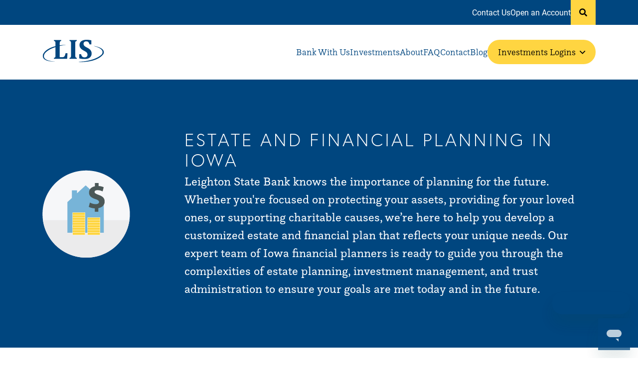

--- FILE ---
content_type: text/html; charset=UTF-8
request_url: https://leightonbank.com/investments/estate-and-financial-planning/
body_size: 14171
content:
<!DOCTYPE html>
<html>
	<head>
		<meta charset="utf-8">
		<meta http-equiv="X-UA-Compatible" content="IE=edge">
		<link rel="apple-touch-icon" sizes="180x180" href="https://leightonbank.b-cdn.net/app/themes/leighton-bank/dist/img/favicon/apple-touch-icon.png">
		<link rel="icon" type="image/png" sizes="32x32" href="https://leightonbank.b-cdn.net/app/themes/leighton-bank/dist/img/favicon/favicon-32x32.png">
		<link rel="icon" type="image/png" sizes="16x16" href="https://leightonbank.b-cdn.net/app/themes/leighton-bank/dist/img/favicon/favicon-16x16.png">
		<link rel="manifest" href="https://leightonbank.b-cdn.net/app/themes/leighton-bank/dist/img/favicon/site.webmanifest">
		<meta name="msapplication-TileColor" content="#b91d47">
		<meta name="theme-color" content="#ffffff">
		<meta name="viewport" content="width=device-width, initial-scale=1">

		<title>Estate and Financial Planning - Leighton State BankLeighton State Bank</title>

		<script type="text/javascript">
	var themedir = "https://leightonbank.com/app/themes/leighton-bank",
		ajaxurl  = "https://leightonbank.com/wp/wp-admin/admin-ajax.php";
</script>
<meta name='robots' content='index, follow, max-image-preview:large, max-snippet:-1, max-video-preview:-1' />
	<style>img:is([sizes="auto" i], [sizes^="auto," i]) { contain-intrinsic-size: 3000px 1500px }</style>
	
	<!-- This site is optimized with the Yoast SEO plugin v24.6 - https://yoast.com/wordpress/plugins/seo/ -->
	<meta name="description" content="LSB&#039;s Iowa financial planners are ready to guide you through the complexities of estate planning, investment management, and trust administration." />
	<link rel="canonical" href="https://leightonbank.com/investments/estate-and-financial-planning/" />
	<meta property="og:locale" content="en_US" />
	<meta property="og:type" content="article" />
	<meta property="og:title" content="Estate and Financial Planning - Leighton State Bank" />
	<meta property="og:description" content="LSB&#039;s Iowa financial planners are ready to guide you through the complexities of estate planning, investment management, and trust administration." />
	<meta property="og:url" content="https://leightonbank.com/investments/estate-and-financial-planning/" />
	<meta property="og:site_name" content="Leighton State Bank" />
	<meta property="article:modified_time" content="2025-08-27T21:59:52+00:00" />
	<meta name="twitter:card" content="summary_large_image" />
	<script type="application/ld+json" class="yoast-schema-graph">{"@context":"https://schema.org","@graph":[{"@type":"WebPage","@id":"https://leightonbank.com/investments/estate-and-financial-planning/","url":"https://leightonbank.com/investments/estate-and-financial-planning/","name":"Estate and Financial Planning - Leighton State Bank","isPartOf":{"@id":"https://leightonbank.com/#website"},"datePublished":"2023-06-05T14:36:45+00:00","dateModified":"2025-08-27T21:59:52+00:00","description":"LSB's Iowa financial planners are ready to guide you through the complexities of estate planning, investment management, and trust administration.","breadcrumb":{"@id":"https://leightonbank.com/investments/estate-and-financial-planning/#breadcrumb"},"inLanguage":"en-US","potentialAction":[{"@type":"ReadAction","target":["https://leightonbank.com/investments/estate-and-financial-planning/"]}]},{"@type":"BreadcrumbList","@id":"https://leightonbank.com/investments/estate-and-financial-planning/#breadcrumb","itemListElement":[{"@type":"ListItem","position":1,"name":"Home","item":"https://leightonbank.com/"},{"@type":"ListItem","position":2,"name":"Investments","item":"https://leightonbank.com/investments/"},{"@type":"ListItem","position":3,"name":"Estate and Financial Planning in IOWA"}]},{"@type":"WebSite","@id":"https://leightonbank.com/#website","url":"https://leightonbank.com/","name":"Leighton State Bank","description":"","inLanguage":"en-US"}]}</script>
	<!-- / Yoast SEO plugin. -->


<link rel='dns-prefetch' href='//cdnjs.cloudflare.com' />
<link rel='dns-prefetch' href='//cdn.jotfor.ms' />
<link rel='dns-prefetch' href='//leightonbank.b-cdn.net' />

<link href='https://leightonbank.b-cdn.net' rel='preconnect' />
<style id='wp-block-library-inline-css' type='text/css'>
:root{--wp-admin-theme-color:#007cba;--wp-admin-theme-color--rgb:0,124,186;--wp-admin-theme-color-darker-10:#006ba1;--wp-admin-theme-color-darker-10--rgb:0,107,161;--wp-admin-theme-color-darker-20:#005a87;--wp-admin-theme-color-darker-20--rgb:0,90,135;--wp-admin-border-width-focus:2px;--wp-block-synced-color:#7a00df;--wp-block-synced-color--rgb:122,0,223;--wp-bound-block-color:var(--wp-block-synced-color)}@media (min-resolution:192dpi){:root{--wp-admin-border-width-focus:1.5px}}.wp-element-button{cursor:pointer}:root{--wp--preset--font-size--normal:16px;--wp--preset--font-size--huge:42px}:root .has-very-light-gray-background-color{background-color:#eee}:root .has-very-dark-gray-background-color{background-color:#313131}:root .has-very-light-gray-color{color:#eee}:root .has-very-dark-gray-color{color:#313131}:root .has-vivid-green-cyan-to-vivid-cyan-blue-gradient-background{background:linear-gradient(135deg,#00d084,#0693e3)}:root .has-purple-crush-gradient-background{background:linear-gradient(135deg,#34e2e4,#4721fb 50%,#ab1dfe)}:root .has-hazy-dawn-gradient-background{background:linear-gradient(135deg,#faaca8,#dad0ec)}:root .has-subdued-olive-gradient-background{background:linear-gradient(135deg,#fafae1,#67a671)}:root .has-atomic-cream-gradient-background{background:linear-gradient(135deg,#fdd79a,#004a59)}:root .has-nightshade-gradient-background{background:linear-gradient(135deg,#330968,#31cdcf)}:root .has-midnight-gradient-background{background:linear-gradient(135deg,#020381,#2874fc)}.has-regular-font-size{font-size:1em}.has-larger-font-size{font-size:2.625em}.has-normal-font-size{font-size:var(--wp--preset--font-size--normal)}.has-huge-font-size{font-size:var(--wp--preset--font-size--huge)}.has-text-align-center{text-align:center}.has-text-align-left{text-align:left}.has-text-align-right{text-align:right}#end-resizable-editor-section{display:none}.aligncenter{clear:both}.items-justified-left{justify-content:flex-start}.items-justified-center{justify-content:center}.items-justified-right{justify-content:flex-end}.items-justified-space-between{justify-content:space-between}.screen-reader-text{border:0;clip:rect(1px,1px,1px,1px);clip-path:inset(50%);height:1px;margin:-1px;overflow:hidden;padding:0;position:absolute;width:1px;word-wrap:normal!important}.screen-reader-text:focus{background-color:#ddd;clip:auto!important;clip-path:none;color:#444;display:block;font-size:1em;height:auto;left:5px;line-height:normal;padding:15px 23px 14px;text-decoration:none;top:5px;width:auto;z-index:100000}html :where(.has-border-color){border-style:solid}html :where([style*=border-top-color]){border-top-style:solid}html :where([style*=border-right-color]){border-right-style:solid}html :where([style*=border-bottom-color]){border-bottom-style:solid}html :where([style*=border-left-color]){border-left-style:solid}html :where([style*=border-width]){border-style:solid}html :where([style*=border-top-width]){border-top-style:solid}html :where([style*=border-right-width]){border-right-style:solid}html :where([style*=border-bottom-width]){border-bottom-style:solid}html :where([style*=border-left-width]){border-left-style:solid}html :where(img[class*=wp-image-]){height:auto;max-width:100%}:where(figure){margin:0 0 1em}html :where(.is-position-sticky){--wp-admin--admin-bar--position-offset:var(--wp-admin--admin-bar--height,0px)}@media screen and (max-width:600px){html :where(.is-position-sticky){--wp-admin--admin-bar--position-offset:0px}}
</style>
<link rel="stylesheet" href="https://leightonbank.b-cdn.net/app/themes/leighton-bank/dist/styles/main.css?ver=1754946069"/>
<link rel="stylesheet" href="https://cdnjs.cloudflare.com/ajax/libs/slick-carousel/1.8.1/slick.min.css?ver=6.7.2"/>
<link rel="stylesheet" href="//cdnjs.cloudflare.com/ajax/libs/tiny-slider/2.9.4/tiny-slider.css?ver=6.7.2"/>
<script type="text/javascript" src="https://leightonbank.b-cdn.net/wp/wp-includes/js/jquery/jquery.min.js?ver=3.7.1" id="jquery-core-js"></script>
<script type="text/javascript" src="https://leightonbank.b-cdn.net/app/themes/leighton-bank/dist/scripts/global.js?ver=1754946069" id="global-js-js"></script>
<script type="text/javascript" src="https://cdnjs.cloudflare.com/ajax/libs/slick-carousel/1.8.1/slick.min.js?ver=6.7.2" id="slick-slider-js"></script>
<script type="text/javascript" src="//cdnjs.cloudflare.com/ajax/libs/tiny-slider/2.9.2/min/tiny-slider.js?ver=6.7.2" id="tiny-slider-js"></script>
<script type="text/javascript" src="https://cdnjs.cloudflare.com/ajax/libs/punycode/1.4.1/punycode.min.js?ver=6.7.2" id="punycode-js"></script>
<script type="text/javascript" src="https://cdn.jotfor.ms/static/prototype.forms.js?ver=6.7.2" id="jotform-prototype-js"></script>
<script type="text/javascript" src="https://cdn.jotfor.ms/static/jotform.forms.js?3_3_24044&amp;ver=3.3.24044" id="jotform-forms-js"></script>
<link rel="https://api.w.org/" href="https://leightonbank.com/wp-json/" /><link rel="alternate" title="JSON" type="application/json" href="https://leightonbank.com/wp-json/wp/v2/pages/4300" />
<link rel="alternate" title="oEmbed (JSON)" type="application/json+oembed" href="https://leightonbank.com/wp-json/oembed/1.0/embed?url=https%3A%2F%2Fleightonbank.com%2Finvestments%2Festate-and-financial-planning%2F" />
<link rel="alternate" title="oEmbed (XML)" type="text/xml+oembed" href="https://leightonbank.com/wp-json/oembed/1.0/embed?url=https%3A%2F%2Fleightonbank.com%2Finvestments%2Festate-and-financial-planning%2F&#038;format=xml" />


		
		<!-- Google tag (gtag.js) -->
		<script async src="https://www.googletagmanager.com/gtag/js?id=G-CYP3LXE8WS"></script>
		<script>
			window.dataLayer = window.dataLayer || [];
			function gtag(){dataLayer.push(arguments);}
			gtag('js', new Date());
			gtag('config', 'G-CYP3LXE8WS');
		</script>		
	<meta name="generator" content="WP Rocket 3.18.2" data-wpr-features="wpr_cdn wpr_preload_links wpr_desktop" /></head>
<body class="page-template-default page page-child wp-embed-responsive">
	<header data-rocket-location-hash="94eeb9bf06520762ae9d54d80ac5eb80" id="header" class="site-header no-anim">
		
		
		<div data-rocket-location-hash="2a9be5107c06bc8ee2af2b2ca5c2ebc9" class="top-header">
			<div data-rocket-location-hash="d3b526282f9d8133bd11c2c2705d278d" class="search">
				<div data-rocket-location-hash="c2b2a1461d8b94e639cd80a05325878c" class="container">
					<div class="row">
						<div class="col-12">
							<form method="get" id="search-form" class="search-form" action="https://leightonbank.com">
								<i class="far fa-search"></i>
								<label for="s" class="sr-only">What can we help you find?</label>
								<input type="text" value="" name="s" id="s" placeholder="What can we help you find?" />
							</form>
						</div>
					</div>
				</div>
			</div>

			<div data-rocket-location-hash="f614a581851a3d67378d86c26c51bac0" class="secondary-nav">
				<div data-rocket-location-hash="86e7759ebf0c59d073be9e2ac56e107d" class="container">
					<div class="row">
						<div class="col-12">
							<nav id="secondary-navigation" aria-label="Secondary">
								<ul class="menu" role="menu">
																		<li class="menu-item" role="menuitem">
										<a href="https://leightonbank.com/contact/">Contact Us</a>
									</li>
																		<li class="menu-item" role="menuitem">
										<a href="https://leightonbank.com/account/">Open an Account</a>
									</li>
																		<li class="menu-item search-btn" role="menuitem button">
										<a href="#" role="button"><i class="fas fa-search"></i></a>
									</li>
								</ul>
							</nav>
						</div>
					</div>
				</div>
			</div>
		</div>

		<div data-rocket-location-hash="ddd3d43c146dc71703449b991dd756ff" class="bottom-header">
			<div data-rocket-location-hash="f9357140ee36883ea6064de5d7279a99" class="container">
				<div class="row">
					<div class="col-xl-2 col-lg-2 col-md-12 col-sm-12 col-12">
						<div id="branding" class="branding">
							<a href="https://leightonbank.com/investments/">
								<img src="https://leightonbank.b-cdn.net/app/themes/leighton-bank/dist/img/lis-logo.svg"
									alt="Leighton State Bank">
							</a>
						</div>
					</div>

					<div class="col-xl-10 col-lg-10 col-md-12 col-sm-12 col-12">
						<div class="primary-nav">
    <button class="toggle-menu btn" role="button"><i class="far fa-bars"></i></button>
    <nav id="main-navigation" aria-label="Main">
        <ul class="menu" role="menu">
                        <li class="menu-item has-submenu" role="menuitem">
                <a href="https://leightonbank.com/bank-with-us/">Bank With Us</a>
                                <ul class="submenu" role="submenu">
                                        <li role="submenuitem">
                        <a href="https://leightonbank.com/bank-with-us/business-banking/">Business Banking</a>
                    </li>
                                        <li role="submenuitem">
                        <a href="https://leightonbank.com/bank-with-us/personal/">Personal Banking</a>
                    </li>
                                    </ul>
                            </li>
                        <li class="menu-item has-submenu" role="menuitem">
                <a href="https://leightonbank.com/investments/">Investments</a>
                            </li>
                        <li class="menu-item has-submenu" role="menuitem">
                <a href="https://leightonbank.com/about/">About</a>
                                <ul class="submenu" role="submenu">
                                        <li role="submenuitem">
                        <a href="https://leightonbank.com/about/community/">Community Involvement</a>
                    </li>
                                    </ul>
                            </li>
                        <li class="menu-item " role="menuitem">
                <a href="https://leightonbank.com/faq/">FAQ</a>
                            </li>
                        <li class="menu-item " role="menuitem">
                <a href="https://leightonbank.com/contact/">Contact</a>
                            </li>
                        <li class="menu-item " role="menuitem">
                <a href="https://leightonbank.com/blog/">Blog</a>
                            </li>
                                    <li class="menu-item" role="menuitem">
                <a href="#" class="btn">Investments Logins <i class="far fa-angle-down btn__icon-right"></i></a>
                <ul class="submenu" role="submenu">
                    <li role="submenuitem"><a href="https://www.netxinvestor.com/web/netxinvestor/login">NetXInvestor</a></li>
                    <li role="submenuitem"><a href="https://www.cirstatements.com/">CIRStatements</a></li>
                </ul>
            </li>
            
        </ul>
        <form method="get" id="nav-search-form" class="nav-search-form" action="https://leightonbank.com">
            <i class="far fa-search"></i>
            <label for="search" class="sr-only">Search...</label>
            <input type="text" value="" name="s" id="search" placeholder="Search..." />
        </form>
    </nav>
</div>					</div>
				</div>
			</div>
		</div>
	</header>

	
<main data-rocket-location-hash="a65ee22ade21394c6b0045948eb5c1c4" id="content">
				
		<section data-rocket-location-hash="75054cf43f0d2ab1c749282681227f78" class="block banner banner__v2">
    <div data-rocket-location-hash="9045c6836821854aab77bcfa5256f0bd" class="banner__v2-heading">
        <div class="container">
            <div class="row">
                                <div class="col-xl-3 col-lg-3 col-md-12 col-sm-12">
                    <div class="banner__v2-image">
                        <figure>
                            <img src="https://leightonbank.b-cdn.net/app/uploads/2018/04/lb-investments-estate-and-financial-planning.png" alt="" />
                        </figure>
                    </div>
                </div>
                
                <div class="col-12 col-lg-9">
                    <div class="banner__v2-content">
                        <h1 class="t-heading-1 white-text">Estate and Financial Planning in IOWA</h1>
                        <p class="white-text">
                            Leighton State Bank knows the importance of planning for the future. Whether you're focused on protecting your assets, providing for your loved ones, or supporting charitable causes, we’re here to help you develop a customized estate and financial plan that reflects your unique needs. Our expert team of Iowa financial planners is ready to guide you through the complexities of estate planning, investment management, and trust administration to ensure your goals are met today and in the future.
                        </p>
                    </div>
                </div>
            </div>
        </div>
    </div>

    </section>		
		<div data-rocket-location-hash="1cdab70406d168e9a0be93ce5853c8c4" class="rte container mt-60">
			<div data-rocket-location-hash="e72b89e0d3985c66c4ff66efc141a40e" class="row justify-content-center">
				<div class="col-11 col-md-9 col-lg-8">
					<section class="accordion accordion__checking ">

    <div class="container">
        <div class="row">
            <div class="col-12">
                <dl class="accordion__checking-items" role="accordion">
                                            <div class="accordion__checking-item">
                            <dt>Get Started Today <i class="far fa-angle-down"></i></dt>
                            <dd><p>When it comes to estate and financial planning, sometimes the hardest part is knowing where to begin. At Leighton State Bank, we’re here to help. Simply call our Investment Services at 641-628-1021 to start a conversation about the questions that matter most to you—your future, your family&#8217;s security, and your financial well-being. Our team will guide you every step of the way.</p>
<p><img decoding="async" src="https://leightonbank.b-cdn.net/app/uploads/2025/08/Estate-and-Financial-Planning.png" alt="A banking customer completes estate planning paperwork at Leighton State Bank." /></p>
</dd>
                        </div>
                                            <div class="accordion__checking-item">
                            <dt>Why You Need a Team of Experts <i class="far fa-angle-down"></i></dt>
                            <dd><p>Estate and financial planning can be complex, but you don’t have to navigate it alone. It’s important to work with a team of professionals who can help you make the best decisions for your unique situation. Leighton State Bank is ready to be part of that team, collaborating closely with your trusted legal, tax, and financial advisors to ensure your plan is comprehensive and well-executed.</p>
</dd>
                        </div>
                                            <div class="accordion__checking-item">
                            <dt>Your Unique Financial Plan <i class="far fa-angle-down"></i></dt>
                            <dd><p>At Leighton State Bank, we recognize that no two clients are alike. That’s why we take the time to listen to your needs and goals before developing a personalized financial plan that meets your specific objectives. Whether you’re planning for retirement, securing your family’s future, or making charitable donations, we’ll tailor your plan to fit your priorities.</p>
</dd>
                        </div>
                                            <div class="accordion__checking-item">
                            <dt>Estate Planning <i class="far fa-angle-down"></i></dt>
                            <dd><p>A well-crafted estate plan helps ensure that your assets are distributed according to your wishes and minimizes potential tax burdens. Our estate planners will guide you through the various options, including wills, trusts, powers of attorney, life insurance, and gifts. We will work closely with your legal and tax advisors to ensure your estate plan is set up for maximum efficiency and protection.</p>
<p>Key estate planning tools include:</p>
<ul>
<li><strong>Wills and Trusts</strong>: These legal documents allow you to transfer wealth, protect assets, and maintain your charitable goals. We’ll help you understand how to structure these documents to minimize taxes and provide ongoing management for your affairs.</li>
<li><strong>Powers of Attorney</strong>: Designate someone to make important financial or medical decisions on your behalf if you are unable to do so.</li>
</ul>
<p><strong>Life Insurance</strong>: Protect your family’s financial future by ensuring they are provided for in the event of your passing.</p>
</dd>
                        </div>
                                            <div class="accordion__checking-item">
                            <dt>Estate Management <i class="far fa-angle-down"></i></dt>
                            <dd><p>When it’s time to settle an estate, Leighton State Bank can act as your executor or co-executor, providing professional estate administration services. Our Trust professionals carry out your wishes with integrity and care, ensuring that all financial and legal aspects of the estate are managed efficiently. We also offer support and guidance for your family during an emotional time, relieving some of the burdens of estate settlement.</p>
</dd>
                        </div>
                                            <div class="accordion__checking-item">
                            <dt>Investment Management <i class="far fa-angle-down"></i></dt>
                            <dd><p>Navigating today’s fast-paced markets requires expert knowledge and strategic planning. At Leighton State Bank, we work with individuals, businesses, and non-profits to develop investment portfolios that align with your goals and objectives. Our investment philosophy focuses on long-term growth, reduced volatility, and consistent returns.</p>
<p>We offer a range of investment services, including:</p>
<ul>
<li><strong>Equity Investments</strong>: We focus on large-cap domestic stocks with exposure to small-cap, mid-cap, and international equities to enhance diversification.</li>
<li><strong>Fixed Income Investments</strong>: These provide stability, predictable returns, and higher income flows than equities.</li>
</ul>
<p><strong>Agency Accounts</strong>: For clients who prefer more flexibility, we offer custodial and investment management accounts, allowing you to manage assets based on your specific guidelines.</p>
</dd>
                        </div>
                                            <div class="accordion__checking-item">
                            <dt>Trust Administration <i class="far fa-angle-down"></i></dt>
                            <dd><p>When you choose Leighton State Bank as your trustee, we prioritize protecting your assets. Our team provides expert trust management for revocable, irrevocable, charitable, and special needs trusts, ensuring your wishes are fulfilled.</p>
<p>Our trust services include:</p>
<ul>
<li><strong>Revocable &amp; Irrevocable Trusts</strong>: These trusts allow you to manage assets during your lifetime and protect them for future generations. Irrevocable trusts cannot be changed after they are signed, while revocable trusts can be amended during your lifetime.</li>
<li><strong>Charitable Remainder Trusts</strong>: These trusts provide income to the donor while leaving the remaining assets to a charity of your choice.</li>
<li><strong>Special Needs Trusts</strong>: We help ensure that your loved one with special needs can benefit from a trust without jeopardizing their eligibility for public assistance programs.</li>
</ul>
<p><strong>Conservatorship</strong>: If necessary, we can help manage the financial affairs of individuals who require court-appointed oversight.</p>
</dd>
                        </div>
                                            <div class="accordion__checking-item">
                            <dt>Your Hometown Bank! <i class="far fa-angle-down"></i></dt>
                            <dd><p>Since 1911, Leighton State Bank has been dedicated to serving <a href="https://leightonbank.com/about/community/">our community</a> and helping individuals, families, and businesses achieve their financial goals. As a true community bank, we take the time to understand your specific needs and tailor our services to help you build and protect your financial future. Our experienced team is ready to work closely with you and your advisors to implement a plan that provides peace of mind for you and your family for years to come.</p>
<p>Contact us today to begin your journey toward a secure financial future. We look forward to getting to know you and helping you grow financially strong with Leighton State Bank.</p>
</dd>
                        </div>
                                    </dl>
            </div>
        </div>
    </div>
        
</section>


<section class="contact block ">
    <div class="container">
        <div class="row contact-row">
                        <div class="col-12 col-lg-6">
                <div class="contact__content">
                    <p>Invest Wth Us Today! Contact us to discuss your financial goals.</p>
                    <p>
                        <a href="https://leightonbank.com/contact/" class="btn btn--outline" target="}">Get Started <i class="far fa-angle-right btn__icon-right"></i></a>
                    </p>
                </div>
            </div>
        </div>
    </div>
</section>
				</div>
			</div>

						<h2 class="t-heading-3 t-align-center mt-60">Other Investment Services</h3>
			<div class="row justify-content-center">
								<div class="col-12 col-md-4 col-lg-3 mb-30">
						<a href="https://leightonbank.com/investments/disclosures/">
								<div class="services__box">
										<figure>
												<img src="https://leightonbank.b-cdn.net/app/uploads/2023/01/ACHServices.png" alt="" />
												<figcaption>
														<h4 class="t-heading-4">
																LIS Disclosures
														</h4>
												</figcaption>
										</figure>
								</div>
						</a>
										</div>
								<div class="col-12 col-md-4 col-lg-3 mb-30">
						<a href="https://leightonbank.com/investments/life-and-long-term-care-insurance/">
								<div class="services__box">
										<figure>
												<img src="https://leightonbank.b-cdn.net/app/uploads/2018/04/lb-investments-life-and-longterm-care-insurance.png" alt="" />
												<figcaption>
														<h4 class="t-heading-4">
																Life and Long-Term Care Insurance Options
														</h4>
												</figcaption>
										</figure>
								</div>
						</a>
										</div>
								<div class="col-12 col-md-4 col-lg-3 mb-30">
						<a href="https://leightonbank.com/investments/advisory-and-brokerage-services/">
								<div class="services__box">
										<figure>
												<img src="https://leightonbank.b-cdn.net/app/uploads/2018/04/lb-investments-advisory-and-brokerage-services.png" alt="" />
												<figcaption>
														<h4 class="t-heading-4">
																Advisory and Brokerage Services
														</h4>
												</figcaption>
										</figure>
								</div>
						</a>
										</div>
								<div class="col-12 col-md-4 col-lg-3 mb-30">
						<a href="https://leightonbank.com/investments/tax-reduction-strategies/">
								<div class="services__box">
										<figure>
												<img src="https://leightonbank.b-cdn.net/app/uploads/2018/04/lb-investments-tax-reduction-strategies.png" alt="" />
												<figcaption>
														<h4 class="t-heading-4">
																Tax Reduction Strategies
														</h4>
												</figcaption>
										</figure>
								</div>
						</a>
										</div>
								<div class="col-12 col-md-4 col-lg-3 mb-30">
						<a href="https://leightonbank.com/investments/education-funding/">
								<div class="services__box">
										<figure>
												<img src="https://leightonbank.b-cdn.net/app/uploads/2018/04/lb-investments-College-education-funding.png" alt="" />
												<figcaption>
														<h4 class="t-heading-4">
																Education Funding
														</h4>
												</figcaption>
										</figure>
								</div>
						</a>
										</div>
								<div class="col-12 col-md-4 col-lg-3 mb-30">
						<a href="https://leightonbank.com/investments/investment-products/">
								<div class="services__box">
										<figure>
												<img src="https://leightonbank.b-cdn.net/app/uploads/2018/04/lb-investments-products.png" alt="" />
												<figcaption>
														<h4 class="t-heading-4">
																Investment Products to Build Your Financial Future
														</h4>
												</figcaption>
										</figure>
								</div>
						</a>
										</div>
								<div class="col-12 col-md-4 col-lg-3 mb-30">
						<a href="https://leightonbank.com/investments/retirement-planning/">
								<div class="services__box">
										<figure>
												<img src="https://leightonbank.b-cdn.net/app/uploads/2018/04/lb-investments-retirement.png" alt="" />
												<figcaption>
														<h4 class="t-heading-4">
																Secure Your Future With Our Retirement Planning Services
														</h4>
												</figcaption>
										</figure>
								</div>
						</a>
										</div>
								
			</div>
			
						<div class="row justify-content-center mt-60">
				<div class="col-11 col-md-9 col-lg-8">

					<h3>BrokerCheck:</h3>
<p><a href="http://brokercheck.finra.org/">BrokerCheck</a> is a free tool which is part of FINRA&#8217;s ongoing efforts to help investors make informed choices about brokers and brokerage firms. Use BrokerCheck for information about the background of an investment professional.</p>
<h3>Disclosures:</h3>
<ol type="A">
<li>Securities products offered or sold are not insured by the Federal Deposit Insurance Corporation (FDIC) or other deposit insurance.</li>
<li>Securities products offered or sold are not deposits or other obligations of Leighton State Bank and are not guaranteed by Leighton State Bank.</li>
<li>Securities products offered or sold are subject to investment risks including possible loss of principal.</li>
<li>Securities offered through Registered Representatives of Cambridge Investment Research, Inc., a broker-dealer, member <a href="http://www.finra.org/investors/your-rights-under-sipc-protection" target="_blank" rel="noopener">FINRA/SIPC</a>.</li>
<li>Advisory Services through Cambridge Investment Research Advisors, Inc., a Registered Investment Adviser.</li>
<li>Cambridge and Leighton Investment Services are not affiliated.</li>
<li>Tyler Klyn and Micky Snieder are Registered Representatives with Cambridge Investment Research, Inc., a FINRA Registered Broker-Dealer. While Cambridge Investment Research, Inc. is registered to sell securities in all 50 United States and the District of Columbia, Tyler Klyn is currently registered to sell securities products in Alaska, California, Colorado, Florida, Iowa, Kansas, Kentucky, Michigan, Missouri, Montana, Nebraska, Oklahoma and Wisconsin. Micky Snieder is currently registered to sell securities products in Arkansas, Arizona, District of Columbia, Illinois, Indiana, Iowa, Maryland, Minnesota, North Carolina, Ohio, Oregon, Pennsylvania, South Dakota, and Texas.</li>
<li>Diversification and asset allocation strategies do not assure profit or protect against loss.</li>
</ol>
<p><a href="https://www.joincambridge.com/investors/cambridge-disclosures/form-crs/">Cambridge&#8217;s Form CRS (Customer Relationship Summary)</a></p>


				</div>
			</div>
						
		</div>

				</main>


				
		
		<footer data-rocket-location-hash="ee0d42fe4ab60b16b3af8d838fcda7d6" class="outer-padding site-footer" role="contentinfo">
			<div data-rocket-location-hash="3eae99f3d9ea887f97650a274709b726" class="site-footer__content">
				<div class="container">
					<div class="site-footer__content-upper">
						<div class="row">

							<div class="col-xl-4 col-lg-4 col-md-12 col-sm-12 mb-30">
								<div class="branding">
									<a href="https://leightonbank.com/investments/">
										<img src="https://leightonbank.b-cdn.net/app/themes/leighton-bank/dist/img/lis-logo-white.svg"
											alt="Leighton State Bank">
									</a>
								</div>
							</div>

							<div class="col-xl-8 col-lg-8 col-md-12 col-sm-12">
								<div class="row">
									<div class="col-md col-sm-12 footer-col">
										<h4>Visit Us</h4>
										<p>
											<a href="https://leightonbank.com/contact/" target="">Locations and Hours</a>
										</p>
									</div>
																		<div class="col-md col-sm-12 footer-col">
										<h4>Work for Us</h4>
										<p>
											<a href="https://leightonbank.com/about/#career-section" target="">Career Opportunities</a>
										</p>
									</div>
								</div>
							</div>
						</div>
					</div>

					<div class="site-footer__content-lower">
						<div class="row">

							<div class="col-lg-8 offset-lg-4 col-md-12 col-sm-12 footer-col">
								<div class="row">
									<div class="col-xl-4 col-lg-4 col-md-4 col-sm-12 footer-col">
										<p><a href="https://leightonbank.com/privacy-policy/">Privacy Policy</a></p>
										<p class="t-body-small">
											Copyright &copy; 2026 Leighton State Bank all rights reserved.
										</p>
									</div>
									<div class="col-xl-4 col-lg-4 col-md-4 col-sm-12 footer-col">
										<p>
											<a href="https://fdic.gov" target="_blank" class="member-fdic"><img src="https://leightonbank.b-cdn.net/app/themes/leighton-bank/dist/img/MemberFDIC.png" alt="Member FDIC"></a>
											<a href="https://www.hud.gov" target="_blank" class="ehl"><img src="https://leightonbank.b-cdn.net/app/themes/leighton-bank/dist/img/EHL.png" alt="Equal Housing Lender"></a>
										</p>
									</div>
									<div class="col-xl-4 col-lg-4 col-md-4 col-sm-12 footer-col">

										<nav class="site-footer__social-nav">
																						<a href="https://www.facebook.com/LeightonBank" target="_blank">
												<span class="sr-only">Follow us on Facebook</span>
												<span class="fab fa-facebook"></span>
											</a>
																						<a href="https://twitter.com/leightonbank" target="_blank">
												<span class="sr-only">Follow us on Twitter</span>
												<span class="fab fa-twitter"></span>
											</a>
																						<a href="https://www.linkedin.com/company/leighton-state-bank/" target="_blank">
												<span class="sr-only">Follow us on LinkedIn</span>
												<span class="fab fa-linkedin"></span>
											</a>
																						<a href="https://www.youtube.com/channel/UCDah72kc_rFr3CrofY1rM5Q" target="_blank">
												<span class="sr-only">Follow us on YouTube</span>
												<span class="fab fa-youtube"></span>
											</a>
																					</nav>

									</div>
								</div>
							</div>
						</div>
					</div>
				</div>
			</div>
			<div data-rocket-location-hash="ca281f372b9ca55e20b1bc0f1029f9da" class="site-footer__copyright">
				<div class="container">
					<div class="row">
						<div class="col-12">
							<p>Design by <a href="https://itsahappymedium.com/" target="_blank">Happy Medium</a> &nbsp; | &nbsp; Maintained by <a href="https://juiceboxint.com" target="_blank">Juicebox</a></p>
						</div>
					</div>
				</div>
			</div>
		</footer>

		<div data-rocket-location-hash="22cda978ee9e96a466aaf77918e84ba8" id="exit-modal">
  <div data-rocket-location-hash="7105763bc62dc4956d3676dd3268c402" class="exit-modal__head">
    <h2 class="t-heading-4">Thank you for visiting Leighton State Bank</h2>
  </div>
  <div data-rocket-location-hash="d2dce634714cb283e9eb584555ab59a1" class="exit-modal__body">
    <p class="t-body"><strong>DISCLAIMER:</strong> By clicking "Continue" below, you will be leaving Leighton State Bank's website and directed to <span class="target"></span>, a third-party website.</p>
    <p class="t-body">This link is provided for your convenience. This third-party site is not a direct representation of and is not controlled by LSB.</p>
  </div>
  <div data-rocket-location-hash="d9bf9f842547c5152375695437b9e0fd" class="exit-modal__buttons">
    <a class="noExitNotifier btn btn-alt" id="exit-modal__confirm">
      Continue &nbsp; <i class="far fa-external-link-alt"></i>
    </a>
    <button class="exit-modal__close no-icon">Cancel</button>
  </div>
</div>
<div data-rocket-location-hash="9b10651e6415b5cfcba46c6a22743dfc" class="exit-modal__overlay exit-modal__close"></div>
		<style id='global-styles-inline-css' type='text/css'>
:root{--wp--preset--aspect-ratio--square: 1;--wp--preset--aspect-ratio--4-3: 4/3;--wp--preset--aspect-ratio--3-4: 3/4;--wp--preset--aspect-ratio--3-2: 3/2;--wp--preset--aspect-ratio--2-3: 2/3;--wp--preset--aspect-ratio--16-9: 16/9;--wp--preset--aspect-ratio--9-16: 9/16;--wp--preset--color--black: #000000;--wp--preset--color--cyan-bluish-gray: #abb8c3;--wp--preset--color--white: #ffffff;--wp--preset--color--pale-pink: #f78da7;--wp--preset--color--vivid-red: #cf2e2e;--wp--preset--color--luminous-vivid-orange: #ff6900;--wp--preset--color--luminous-vivid-amber: #fcb900;--wp--preset--color--light-green-cyan: #7bdcb5;--wp--preset--color--vivid-green-cyan: #00d084;--wp--preset--color--pale-cyan-blue: #8ed1fc;--wp--preset--color--vivid-cyan-blue: #0693e3;--wp--preset--color--vivid-purple: #9b51e0;--wp--preset--gradient--vivid-cyan-blue-to-vivid-purple: linear-gradient(135deg,rgba(6,147,227,1) 0%,rgb(155,81,224) 100%);--wp--preset--gradient--light-green-cyan-to-vivid-green-cyan: linear-gradient(135deg,rgb(122,220,180) 0%,rgb(0,208,130) 100%);--wp--preset--gradient--luminous-vivid-amber-to-luminous-vivid-orange: linear-gradient(135deg,rgba(252,185,0,1) 0%,rgba(255,105,0,1) 100%);--wp--preset--gradient--luminous-vivid-orange-to-vivid-red: linear-gradient(135deg,rgba(255,105,0,1) 0%,rgb(207,46,46) 100%);--wp--preset--gradient--very-light-gray-to-cyan-bluish-gray: linear-gradient(135deg,rgb(238,238,238) 0%,rgb(169,184,195) 100%);--wp--preset--gradient--cool-to-warm-spectrum: linear-gradient(135deg,rgb(74,234,220) 0%,rgb(151,120,209) 20%,rgb(207,42,186) 40%,rgb(238,44,130) 60%,rgb(251,105,98) 80%,rgb(254,248,76) 100%);--wp--preset--gradient--blush-light-purple: linear-gradient(135deg,rgb(255,206,236) 0%,rgb(152,150,240) 100%);--wp--preset--gradient--blush-bordeaux: linear-gradient(135deg,rgb(254,205,165) 0%,rgb(254,45,45) 50%,rgb(107,0,62) 100%);--wp--preset--gradient--luminous-dusk: linear-gradient(135deg,rgb(255,203,112) 0%,rgb(199,81,192) 50%,rgb(65,88,208) 100%);--wp--preset--gradient--pale-ocean: linear-gradient(135deg,rgb(255,245,203) 0%,rgb(182,227,212) 50%,rgb(51,167,181) 100%);--wp--preset--gradient--electric-grass: linear-gradient(135deg,rgb(202,248,128) 0%,rgb(113,206,126) 100%);--wp--preset--gradient--midnight: linear-gradient(135deg,rgb(2,3,129) 0%,rgb(40,116,252) 100%);--wp--preset--font-size--small: 13px;--wp--preset--font-size--medium: 20px;--wp--preset--font-size--large: 36px;--wp--preset--font-size--x-large: 42px;--wp--preset--spacing--20: 0.44rem;--wp--preset--spacing--30: 0.67rem;--wp--preset--spacing--40: 1rem;--wp--preset--spacing--50: 1.5rem;--wp--preset--spacing--60: 2.25rem;--wp--preset--spacing--70: 3.38rem;--wp--preset--spacing--80: 5.06rem;--wp--preset--shadow--natural: 6px 6px 9px rgba(0, 0, 0, 0.2);--wp--preset--shadow--deep: 12px 12px 50px rgba(0, 0, 0, 0.4);--wp--preset--shadow--sharp: 6px 6px 0px rgba(0, 0, 0, 0.2);--wp--preset--shadow--outlined: 6px 6px 0px -3px rgba(255, 255, 255, 1), 6px 6px rgba(0, 0, 0, 1);--wp--preset--shadow--crisp: 6px 6px 0px rgba(0, 0, 0, 1);}p{--wp--preset--font-size--default: 16px;--wp--preset--font-size--small: 12px;--wp--preset--font-size--intro: 18px;}:where(body) { margin: 0; }.wp-site-blocks > .alignleft { float: left; margin-right: 2em; }.wp-site-blocks > .alignright { float: right; margin-left: 2em; }.wp-site-blocks > .aligncenter { justify-content: center; margin-left: auto; margin-right: auto; }:where(.is-layout-flex){gap: 0.5em;}:where(.is-layout-grid){gap: 0.5em;}.is-layout-flow > .alignleft{float: left;margin-inline-start: 0;margin-inline-end: 2em;}.is-layout-flow > .alignright{float: right;margin-inline-start: 2em;margin-inline-end: 0;}.is-layout-flow > .aligncenter{margin-left: auto !important;margin-right: auto !important;}.is-layout-constrained > .alignleft{float: left;margin-inline-start: 0;margin-inline-end: 2em;}.is-layout-constrained > .alignright{float: right;margin-inline-start: 2em;margin-inline-end: 0;}.is-layout-constrained > .aligncenter{margin-left: auto !important;margin-right: auto !important;}.is-layout-constrained > :where(:not(.alignleft):not(.alignright):not(.alignfull)){margin-left: auto !important;margin-right: auto !important;}body .is-layout-flex{display: flex;}.is-layout-flex{flex-wrap: wrap;align-items: center;}.is-layout-flex > :is(*, div){margin: 0;}body .is-layout-grid{display: grid;}.is-layout-grid > :is(*, div){margin: 0;}body{padding-top: 0px;padding-right: 0px;padding-bottom: 0px;padding-left: 0px;}a:where(:not(.wp-element-button)){text-decoration: underline;}:root :where(.wp-element-button, .wp-block-button__link){background-color: #32373c;border-width: 0;color: #fff;font-family: inherit;font-size: inherit;line-height: inherit;padding: calc(0.667em + 2px) calc(1.333em + 2px);text-decoration: none;}.has-black-color{color: var(--wp--preset--color--black) !important;}.has-cyan-bluish-gray-color{color: var(--wp--preset--color--cyan-bluish-gray) !important;}.has-white-color{color: var(--wp--preset--color--white) !important;}.has-pale-pink-color{color: var(--wp--preset--color--pale-pink) !important;}.has-vivid-red-color{color: var(--wp--preset--color--vivid-red) !important;}.has-luminous-vivid-orange-color{color: var(--wp--preset--color--luminous-vivid-orange) !important;}.has-luminous-vivid-amber-color{color: var(--wp--preset--color--luminous-vivid-amber) !important;}.has-light-green-cyan-color{color: var(--wp--preset--color--light-green-cyan) !important;}.has-vivid-green-cyan-color{color: var(--wp--preset--color--vivid-green-cyan) !important;}.has-pale-cyan-blue-color{color: var(--wp--preset--color--pale-cyan-blue) !important;}.has-vivid-cyan-blue-color{color: var(--wp--preset--color--vivid-cyan-blue) !important;}.has-vivid-purple-color{color: var(--wp--preset--color--vivid-purple) !important;}.has-black-background-color{background-color: var(--wp--preset--color--black) !important;}.has-cyan-bluish-gray-background-color{background-color: var(--wp--preset--color--cyan-bluish-gray) !important;}.has-white-background-color{background-color: var(--wp--preset--color--white) !important;}.has-pale-pink-background-color{background-color: var(--wp--preset--color--pale-pink) !important;}.has-vivid-red-background-color{background-color: var(--wp--preset--color--vivid-red) !important;}.has-luminous-vivid-orange-background-color{background-color: var(--wp--preset--color--luminous-vivid-orange) !important;}.has-luminous-vivid-amber-background-color{background-color: var(--wp--preset--color--luminous-vivid-amber) !important;}.has-light-green-cyan-background-color{background-color: var(--wp--preset--color--light-green-cyan) !important;}.has-vivid-green-cyan-background-color{background-color: var(--wp--preset--color--vivid-green-cyan) !important;}.has-pale-cyan-blue-background-color{background-color: var(--wp--preset--color--pale-cyan-blue) !important;}.has-vivid-cyan-blue-background-color{background-color: var(--wp--preset--color--vivid-cyan-blue) !important;}.has-vivid-purple-background-color{background-color: var(--wp--preset--color--vivid-purple) !important;}.has-black-border-color{border-color: var(--wp--preset--color--black) !important;}.has-cyan-bluish-gray-border-color{border-color: var(--wp--preset--color--cyan-bluish-gray) !important;}.has-white-border-color{border-color: var(--wp--preset--color--white) !important;}.has-pale-pink-border-color{border-color: var(--wp--preset--color--pale-pink) !important;}.has-vivid-red-border-color{border-color: var(--wp--preset--color--vivid-red) !important;}.has-luminous-vivid-orange-border-color{border-color: var(--wp--preset--color--luminous-vivid-orange) !important;}.has-luminous-vivid-amber-border-color{border-color: var(--wp--preset--color--luminous-vivid-amber) !important;}.has-light-green-cyan-border-color{border-color: var(--wp--preset--color--light-green-cyan) !important;}.has-vivid-green-cyan-border-color{border-color: var(--wp--preset--color--vivid-green-cyan) !important;}.has-pale-cyan-blue-border-color{border-color: var(--wp--preset--color--pale-cyan-blue) !important;}.has-vivid-cyan-blue-border-color{border-color: var(--wp--preset--color--vivid-cyan-blue) !important;}.has-vivid-purple-border-color{border-color: var(--wp--preset--color--vivid-purple) !important;}.has-vivid-cyan-blue-to-vivid-purple-gradient-background{background: var(--wp--preset--gradient--vivid-cyan-blue-to-vivid-purple) !important;}.has-light-green-cyan-to-vivid-green-cyan-gradient-background{background: var(--wp--preset--gradient--light-green-cyan-to-vivid-green-cyan) !important;}.has-luminous-vivid-amber-to-luminous-vivid-orange-gradient-background{background: var(--wp--preset--gradient--luminous-vivid-amber-to-luminous-vivid-orange) !important;}.has-luminous-vivid-orange-to-vivid-red-gradient-background{background: var(--wp--preset--gradient--luminous-vivid-orange-to-vivid-red) !important;}.has-very-light-gray-to-cyan-bluish-gray-gradient-background{background: var(--wp--preset--gradient--very-light-gray-to-cyan-bluish-gray) !important;}.has-cool-to-warm-spectrum-gradient-background{background: var(--wp--preset--gradient--cool-to-warm-spectrum) !important;}.has-blush-light-purple-gradient-background{background: var(--wp--preset--gradient--blush-light-purple) !important;}.has-blush-bordeaux-gradient-background{background: var(--wp--preset--gradient--blush-bordeaux) !important;}.has-luminous-dusk-gradient-background{background: var(--wp--preset--gradient--luminous-dusk) !important;}.has-pale-ocean-gradient-background{background: var(--wp--preset--gradient--pale-ocean) !important;}.has-electric-grass-gradient-background{background: var(--wp--preset--gradient--electric-grass) !important;}.has-midnight-gradient-background{background: var(--wp--preset--gradient--midnight) !important;}.has-small-font-size{font-size: var(--wp--preset--font-size--small) !important;}.has-medium-font-size{font-size: var(--wp--preset--font-size--medium) !important;}.has-large-font-size{font-size: var(--wp--preset--font-size--large) !important;}.has-x-large-font-size{font-size: var(--wp--preset--font-size--x-large) !important;}p.has-default-font-size{font-size: var(--wp--preset--font-size--default) !important;}p.has-small-font-size{font-size: var(--wp--preset--font-size--small) !important;}p.has-intro-font-size{font-size: var(--wp--preset--font-size--intro) !important;}
</style>
<script type="text/javascript" id="rocket-browser-checker-js-after">
/* <![CDATA[ */
"use strict";var _createClass=function(){function defineProperties(target,props){for(var i=0;i<props.length;i++){var descriptor=props[i];descriptor.enumerable=descriptor.enumerable||!1,descriptor.configurable=!0,"value"in descriptor&&(descriptor.writable=!0),Object.defineProperty(target,descriptor.key,descriptor)}}return function(Constructor,protoProps,staticProps){return protoProps&&defineProperties(Constructor.prototype,protoProps),staticProps&&defineProperties(Constructor,staticProps),Constructor}}();function _classCallCheck(instance,Constructor){if(!(instance instanceof Constructor))throw new TypeError("Cannot call a class as a function")}var RocketBrowserCompatibilityChecker=function(){function RocketBrowserCompatibilityChecker(options){_classCallCheck(this,RocketBrowserCompatibilityChecker),this.passiveSupported=!1,this._checkPassiveOption(this),this.options=!!this.passiveSupported&&options}return _createClass(RocketBrowserCompatibilityChecker,[{key:"_checkPassiveOption",value:function(self){try{var options={get passive(){return!(self.passiveSupported=!0)}};window.addEventListener("test",null,options),window.removeEventListener("test",null,options)}catch(err){self.passiveSupported=!1}}},{key:"initRequestIdleCallback",value:function(){!1 in window&&(window.requestIdleCallback=function(cb){var start=Date.now();return setTimeout(function(){cb({didTimeout:!1,timeRemaining:function(){return Math.max(0,50-(Date.now()-start))}})},1)}),!1 in window&&(window.cancelIdleCallback=function(id){return clearTimeout(id)})}},{key:"isDataSaverModeOn",value:function(){return"connection"in navigator&&!0===navigator.connection.saveData}},{key:"supportsLinkPrefetch",value:function(){var elem=document.createElement("link");return elem.relList&&elem.relList.supports&&elem.relList.supports("prefetch")&&window.IntersectionObserver&&"isIntersecting"in IntersectionObserverEntry.prototype}},{key:"isSlowConnection",value:function(){return"connection"in navigator&&"effectiveType"in navigator.connection&&("2g"===navigator.connection.effectiveType||"slow-2g"===navigator.connection.effectiveType)}}]),RocketBrowserCompatibilityChecker}();
/* ]]> */
</script>
<script type="text/javascript" id="rocket-preload-links-js-extra">
/* <![CDATA[ */
var RocketPreloadLinksConfig = {"excludeUris":"\/(?:.+\/)?feed(?:\/(?:.+\/?)?)?$|\/(?:.+\/)?embed\/|\/(index.php\/)?(.*)wp-json(\/.*|$)|\/refer\/|\/go\/|\/recommend\/|\/recommends\/","usesTrailingSlash":"1","imageExt":"jpg|jpeg|gif|png|tiff|bmp|webp|avif|pdf|doc|docx|xls|xlsx|php","fileExt":"jpg|jpeg|gif|png|tiff|bmp|webp|avif|pdf|doc|docx|xls|xlsx|php|html|htm","siteUrl":"https:\/\/leightonbank.com","onHoverDelay":"100","rateThrottle":"3"};
/* ]]> */
</script>
<script type="text/javascript" id="rocket-preload-links-js-after">
/* <![CDATA[ */
(function() {
"use strict";var r="function"==typeof Symbol&&"symbol"==typeof Symbol.iterator?function(e){return typeof e}:function(e){return e&&"function"==typeof Symbol&&e.constructor===Symbol&&e!==Symbol.prototype?"symbol":typeof e},e=function(){function i(e,t){for(var n=0;n<t.length;n++){var i=t[n];i.enumerable=i.enumerable||!1,i.configurable=!0,"value"in i&&(i.writable=!0),Object.defineProperty(e,i.key,i)}}return function(e,t,n){return t&&i(e.prototype,t),n&&i(e,n),e}}();function i(e,t){if(!(e instanceof t))throw new TypeError("Cannot call a class as a function")}var t=function(){function n(e,t){i(this,n),this.browser=e,this.config=t,this.options=this.browser.options,this.prefetched=new Set,this.eventTime=null,this.threshold=1111,this.numOnHover=0}return e(n,[{key:"init",value:function(){!this.browser.supportsLinkPrefetch()||this.browser.isDataSaverModeOn()||this.browser.isSlowConnection()||(this.regex={excludeUris:RegExp(this.config.excludeUris,"i"),images:RegExp(".("+this.config.imageExt+")$","i"),fileExt:RegExp(".("+this.config.fileExt+")$","i")},this._initListeners(this))}},{key:"_initListeners",value:function(e){-1<this.config.onHoverDelay&&document.addEventListener("mouseover",e.listener.bind(e),e.listenerOptions),document.addEventListener("mousedown",e.listener.bind(e),e.listenerOptions),document.addEventListener("touchstart",e.listener.bind(e),e.listenerOptions)}},{key:"listener",value:function(e){var t=e.target.closest("a"),n=this._prepareUrl(t);if(null!==n)switch(e.type){case"mousedown":case"touchstart":this._addPrefetchLink(n);break;case"mouseover":this._earlyPrefetch(t,n,"mouseout")}}},{key:"_earlyPrefetch",value:function(t,e,n){var i=this,r=setTimeout(function(){if(r=null,0===i.numOnHover)setTimeout(function(){return i.numOnHover=0},1e3);else if(i.numOnHover>i.config.rateThrottle)return;i.numOnHover++,i._addPrefetchLink(e)},this.config.onHoverDelay);t.addEventListener(n,function e(){t.removeEventListener(n,e,{passive:!0}),null!==r&&(clearTimeout(r),r=null)},{passive:!0})}},{key:"_addPrefetchLink",value:function(i){return this.prefetched.add(i.href),new Promise(function(e,t){var n=document.createElement("link");n.rel="prefetch",n.href=i.href,n.onload=e,n.onerror=t,document.head.appendChild(n)}).catch(function(){})}},{key:"_prepareUrl",value:function(e){if(null===e||"object"!==(void 0===e?"undefined":r(e))||!1 in e||-1===["http:","https:"].indexOf(e.protocol))return null;var t=e.href.substring(0,this.config.siteUrl.length),n=this._getPathname(e.href,t),i={original:e.href,protocol:e.protocol,origin:t,pathname:n,href:t+n};return this._isLinkOk(i)?i:null}},{key:"_getPathname",value:function(e,t){var n=t?e.substring(this.config.siteUrl.length):e;return n.startsWith("/")||(n="/"+n),this._shouldAddTrailingSlash(n)?n+"/":n}},{key:"_shouldAddTrailingSlash",value:function(e){return this.config.usesTrailingSlash&&!e.endsWith("/")&&!this.regex.fileExt.test(e)}},{key:"_isLinkOk",value:function(e){return null!==e&&"object"===(void 0===e?"undefined":r(e))&&(!this.prefetched.has(e.href)&&e.origin===this.config.siteUrl&&-1===e.href.indexOf("?")&&-1===e.href.indexOf("#")&&!this.regex.excludeUris.test(e.href)&&!this.regex.images.test(e.href))}}],[{key:"run",value:function(){"undefined"!=typeof RocketPreloadLinksConfig&&new n(new RocketBrowserCompatibilityChecker({capture:!0,passive:!0}),RocketPreloadLinksConfig).init()}}]),n}();t.run();
}());
/* ]]> */
</script>
<script type="text/javascript" src="https://leightonbank.b-cdn.net/app/themes/leighton-bank/dist/scripts/global-bundle.js?ver=1754946069" id="global-bundle-js-js"></script>
<script type="text/javascript" src="https://leightonbank.b-cdn.net/app/themes/leighton-bank/dist/scripts/jb-exit-notifier.js?ver=1754946069" id="jb-exit-notifier-js"></script>
<script type="text/javascript" src="https://leightonbank.b-cdn.net/app/plugins/page-links-to/dist/new-tab.js?ver=3.3.7" id="page-links-to-js"></script>
<script type="text/javascript" src="https://leightonbank.b-cdn.net/app/themes/leighton-bank/dist/scripts/components/header.js?ver=1754946069" id="components-header-js-js"></script>
<script type="text/javascript" src="https://leightonbank.b-cdn.net/app/themes/leighton-bank/dist/scripts/components/accordion.js?ver=1754946069" id="components-accordion-js-js"></script>


		<!-- Start of leightonstatebank Zendesk Widget script -->
		<script id="ze-snippet" src="https://static.zdassets.com/ekr/snippet.js?key=0bc6ece9-0c08-4425-85d4-201fe712f7c8"></script>
		<!-- End of leightonstatebank Zendesk Widget script -->
	<script>var rocket_beacon_data = {"ajax_url":"https:\/\/leightonbank.com\/wp\/wp-admin\/admin-ajax.php","nonce":"beff7f7248","url":"https:\/\/leightonbank.com\/investments\/estate-and-financial-planning","is_mobile":false,"width_threshold":1600,"height_threshold":700,"delay":500,"debug":null,"status":{"atf":true,"lrc":true},"elements":"img, video, picture, p, main, div, li, svg, section, header, span","lrc_threshold":1800}</script><script data-name="wpr-wpr-beacon" src='https://leightonbank.com/app/plugins/wp-rocket/assets/js/wpr-beacon.min.js' async></script></body>
</html>

<!-- This website is like a Rocket, isn't it? Performance optimized by WP Rocket. Learn more: https://wp-rocket.me - Debug: cached@1768885024 -->

--- FILE ---
content_type: text/css; charset=utf-8
request_url: https://leightonbank.b-cdn.net/app/themes/leighton-bank/dist/styles/main.css?ver=1754946069
body_size: 68300
content:
@import url(https://use.typekit.net/hnw2hhh.css);
:root{--blue: #007bff;--indigo: #6610f2;--purple: #6f42c1;--pink: #e83e8c;--red: #dc3545;--orange: #fd7e14;--yellow: #ffc107;--green: #28a745;--teal: #20c997;--cyan: #17a2b8;--white: #fff;--gray: #6c757d;--gray-dark: #343a40;--primary: #007bff;--secondary: #6c757d;--success: #28a745;--info: #17a2b8;--warning: #ffc107;--danger: #dc3545;--light: #f8f9fa;--dark: #343a40;--breakpoint-xs: 0;--breakpoint-sm: 36rem;--breakpoint-md: 48rem;--breakpoint-lg: 62rem;--breakpoint-xl: 75rem;--font-family-sans-serif: -apple-system, BlinkMacSystemFont, "Segoe UI", Roboto, "Helvetica Neue", Arial, "Noto Sans", "Liberation Sans", sans-serif, "Apple Color Emoji", "Segoe UI Emoji", "Segoe UI Symbol", "Noto Color Emoji";--font-family-monospace: SFMono-Regular, Menlo, Monaco, Consolas, "Liberation Mono", "Courier New", monospace}
*,*::before,*::after{box-sizing:border-box}
html{font-family:sans-serif;line-height:1.15;-webkit-text-size-adjust:100%;-webkit-tap-highlight-color:rgba(0,0,0,0)}
article,figcaption,figure,footer,header,main,nav,section{display:block}
body{margin:0;font-family:-apple-system,BlinkMacSystemFont,"Segoe UI",Roboto,"Helvetica Neue",Arial,"Noto Sans","Liberation Sans",sans-serif,"Apple Color Emoji","Segoe UI Emoji","Segoe UI Symbol","Noto Color Emoji";font-size:1rem;font-weight:400;line-height:1.5;color:#212529;text-align:left;background-color:#fff}
[tabindex="-1"]:focus:not(:focus-visible){outline:0 !important}
hr{box-sizing:content-box;height:0;overflow:visible}
h1,h2,h3,h4,h6{margin-top:0;margin-bottom:.5rem}
p{margin-top:0;margin-bottom:1rem}
address{margin-bottom:1rem;font-style:normal;line-height:inherit}
ol,ul,dl{margin-top:0;margin-bottom:1rem}
ol ol,ul ul,ol ul,ul ol{margin-bottom:0}
dt{font-weight:700}
dd{margin-bottom:.5rem;margin-left:0}
blockquote{margin:0 0 1rem}
b,strong{font-weight:bolder}
small{font-size:80%}
sup{position:relative;font-size:75%;line-height:0;vertical-align:baseline}
sup{top:-.5em}
a{color:#007bff;text-decoration:none;background-color:transparent}
a:hover{color:#0056b3;text-decoration:underline}
a:not([href]):not([class]){color:inherit;text-decoration:none}
a:not([href]):not([class]):hover{color:inherit;text-decoration:none}
pre,code{font-family:SFMono-Regular,Menlo,Monaco,Consolas,"Liberation Mono","Courier New",monospace;font-size:1em}
pre{margin-top:0;margin-bottom:1rem;overflow:auto;-ms-overflow-style:scrollbar}
figure{margin:0 0 1rem}
img{vertical-align:middle;border-style:none}
svg{overflow:hidden;vertical-align:middle}
table{border-collapse:collapse}
caption{padding-top:.75rem;padding-bottom:.75rem;color:#6c757d;text-align:left;caption-side:bottom}
th{text-align:inherit;text-align:-webkit-match-parent}
label{display:inline-block;margin-bottom:.5rem}
button{border-radius:0}
button:focus:not(:focus-visible){outline:0}
input,button,select,.gform_body select,textarea{margin:0;font-family:inherit;font-size:inherit;line-height:inherit}
button,input{overflow:visible}
button,select,.gform_body select{text-transform:none}
[role="button"]{cursor:pointer}
select,.gform_body select{word-wrap:normal}
button,[type="button"],[type="reset"],[type="submit"]{-webkit-appearance:button}
button:not(:disabled),[type="button"]:not(:disabled),[type="reset"]:not(:disabled),[type="submit"]:not(:disabled){cursor:pointer}
button::-moz-focus-inner,[type="button"]::-moz-focus-inner,[type="reset"]::-moz-focus-inner,[type="submit"]::-moz-focus-inner{padding:0;border-style:none}
input[type="radio"],input[type="checkbox"]{box-sizing:border-box;padding:0}
textarea{overflow:auto;resize:vertical}
fieldset{min-width:0;padding:0;margin:0;border:0}
legend{display:block;width:100%;max-width:100%;padding:0;margin-bottom:.5rem;font-size:1.5rem;line-height:inherit;color:inherit;white-space:normal}
[type="number"]::-webkit-inner-spin-button,[type="number"]::-webkit-outer-spin-button{height:auto}
[type="search"]{outline-offset:-0.125rem;-webkit-appearance:none}
[type="search"]::-webkit-search-decoration{-webkit-appearance:none}
::-webkit-file-upload-button{font:inherit;-webkit-appearance:button}
output{display:inline-block}
summary{display:list-item;cursor:pointer}
template{display:none}
[hidden]{display:none !important}
.container{width:100%;padding-right:0.9375rem;padding-left:0.9375rem;margin-right:auto;margin-left:auto}
@media (min-width: 576px){.container{max-width:33.75rem}}
@media (min-width: 768px){.container{max-width:45rem}}
@media (min-width: 992px){.container{max-width:60rem}}
@media (min-width: 1200px){.container{max-width:71.25rem}}
.row{display:flex;flex-wrap:wrap;margin-right:-0.9375rem;margin-left:-0.9375rem}
.col-1,.col-11,.col-12,.col,.col-sm-6,.col-sm-12,.col-md-3,.col-md-4,.col-md-5,.col-md-6,.col-md-7,.col-md-8,.col-md-9,.col-md-12,.col-md,.col-lg-2,.col-lg-3,.col-lg-4,.col-lg-5,.col-lg-6,.col-lg-8,.col-lg-9,.col-lg-10,.col-lg-12,.col-xl-2,.col-xl-3,.col-xl-4,.col-xl-6,.col-xl-7,.col-xl-8,.col-xl-9,.col-xl-10,.col-xl-12{position:relative;width:100%;padding-right:0.9375rem;padding-left:0.9375rem}
.col{flex-basis:0;flex-grow:1;max-width:100%}
.col-1{flex:0 0 8.33333%;max-width:8.33333%}
.col-11{flex:0 0 91.66667%;max-width:91.66667%}
.col-12{flex:0 0 100%;max-width:100%}
.offset-3{margin-left:25%}
@media (min-width: 576px){.col-sm-6{flex:0 0 50%;max-width:50%}.col-sm-12{flex:0 0 100%;max-width:100%}}
@media (min-width: 768px){.col-md{flex-basis:0;flex-grow:1;max-width:100%}.col-md-3{flex:0 0 25%;max-width:25%}.col-md-4{flex:0 0 33.33333%;max-width:33.33333%}.col-md-5{flex:0 0 41.66667%;max-width:41.66667%}.col-md-6{flex:0 0 50%;max-width:50%}.col-md-7{flex:0 0 58.33333%;max-width:58.33333%}.col-md-8{flex:0 0 66.66667%;max-width:66.66667%}.col-md-9{flex:0 0 75%;max-width:75%}.col-md-12{flex:0 0 100%;max-width:100%}}
@media (min-width: 992px){.col-lg-2{flex:0 0 16.66667%;max-width:16.66667%}.col-lg-3{flex:0 0 25%;max-width:25%}.col-lg-4{flex:0 0 33.33333%;max-width:33.33333%}.col-lg-5{flex:0 0 41.66667%;max-width:41.66667%}.col-lg-6{flex:0 0 50%;max-width:50%}.col-lg-8{flex:0 0 66.66667%;max-width:66.66667%}.col-lg-9{flex:0 0 75%;max-width:75%}.col-lg-10{flex:0 0 83.33333%;max-width:83.33333%}.col-lg-12{flex:0 0 100%;max-width:100%}.offset-lg-4{margin-left:33.33333%}}
@media (min-width: 1200px){.col-xl-2{flex:0 0 16.66667%;max-width:16.66667%}.col-xl-3{flex:0 0 25%;max-width:25%}.col-xl-4{flex:0 0 33.33333%;max-width:33.33333%}.col-xl-6{flex:0 0 50%;max-width:50%}.col-xl-7{flex:0 0 58.33333%;max-width:58.33333%}.col-xl-8{flex:0 0 66.66667%;max-width:66.66667%}.col-xl-9{flex:0 0 75%;max-width:75%}.col-xl-10{flex:0 0 83.33333%;max-width:83.33333%}.col-xl-12{flex:0 0 100%;max-width:100%}.offset-xl-4{margin-left:33.33333%}}
/*!
 * Font Awesome Pro 5.5.0 by @fontawesome - https://fontawesome.com
 * License - https://fontawesome.com/license (Commercial License)
 */
.fa,.fas,.far,.fal,.fab{-moz-osx-font-smoothing:grayscale;-webkit-font-smoothing:antialiased;display:inline-block;font-style:normal;font-variant:normal;text-rendering:auto;line-height:1}
.fa-lg{font-size:1.33333em;line-height:.75em;vertical-align:-0.0667em}
.fa-xs{font-size:0.75em}
.fa-sm{font-size:0.875em}
.fa-1x{font-size:1em}
.fa-2x{font-size:2em}
.fa-3x{font-size:3em}
.fa-4x{font-size:4em}
.fa-5x{font-size:5em}
.fa-6x{font-size:6em}
.fa-7x{font-size:7em}
.fa-8x{font-size:8em}
.fa-9x{font-size:9em}
.fa-10x{font-size:10em}
.fa-fw{width:1.25em;text-align:center}
.fa-ul{list-style-type:none;margin-left:2.5em;padding-left:0}
.fa-ul>li{position:relative}
.fa-li{position:absolute;left:-2em;width:2em;text-align:center;line-height:inherit}
.fa-border{padding:0.2em 0.25em 0.15em;border:solid 0.08em #eee;border-radius:0.1em}
.fa-pull-left{float:left}
.fa-pull-right{float:right}
.fa.fa-pull-left,.fas.fa-pull-left,.far.fa-pull-left,.fal.fa-pull-left,.fab.fa-pull-left{margin-right:0.3em}
.fa.fa-pull-right,.fas.fa-pull-right,.far.fa-pull-right,.fal.fa-pull-right,.fab.fa-pull-right{margin-left:0.3em}
.fa-spin{animation:fa-spin 2s infinite linear}
.fa-pulse{animation:fa-spin 1s infinite steps(8)}
@keyframes fa-spin{0%{transform:rotate(0deg)}100%{transform:rotate(360deg)}}
.fa-rotate-90{-ms-filter:"progid:DXImageTransform.Microsoft.BasicImage(rotation=1)";transform:rotate(90deg)}
.fa-rotate-180{-ms-filter:"progid:DXImageTransform.Microsoft.BasicImage(rotation=2)";transform:rotate(180deg)}
.fa-rotate-270{-ms-filter:"progid:DXImageTransform.Microsoft.BasicImage(rotation=3)";transform:rotate(270deg)}
.fa-flip-horizontal{-ms-filter:"progid:DXImageTransform.Microsoft.BasicImage(rotation=0, mirror=1)";transform:scale(-1, 1)}
.fa-flip-vertical{-ms-filter:"progid:DXImageTransform.Microsoft.BasicImage(rotation=2, mirror=1)";transform:scale(1, -1)}
.fa-flip-horizontal.fa-flip-vertical{-ms-filter:"progid:DXImageTransform.Microsoft.BasicImage(rotation=2, mirror=1)";transform:scale(-1, -1)}
:root .fa-rotate-90,:root .fa-rotate-180,:root .fa-rotate-270,:root .fa-flip-horizontal,:root .fa-flip-vertical{filter:none}
.fa-stack{position:relative;display:inline-block;width:2.5em;height:2em;line-height:2em;vertical-align:middle}
.fa-stack-1x,.fa-stack-2x{position:absolute;left:0;width:100%;text-align:center}
.fa-stack-1x{line-height:inherit}
.fa-stack-2x{font-size:2em}
.fa-inverse{color:#fff}
.fa-500px:before{content:"\f26e"}
.fa-abacus:before{content:"\f640"}
.fa-accessible-icon:before{content:"\f368"}
.fa-accusoft:before{content:"\f369"}
.fa-acorn:before{content:"\f6ae"}
.fa-acquisitions-incorporated:before{content:"\f6af"}
.fa-ad:before{content:"\f641"}
.fa-address-book:before{content:"\f2b9"}
.fa-address-card:before{content:"\f2bb"}
.fa-adjust:before{content:"\f042"}
.fa-adn:before{content:"\f170"}
.fa-adversal:before{content:"\f36a"}
.fa-affiliatetheme:before{content:"\f36b"}
.fa-air-freshener:before{content:"\f5d0"}
.fa-alarm-clock:before{content:"\f34e"}
.fa-algolia:before{content:"\f36c"}
.fa-alicorn:before{content:"\f6b0"}
.fa-align-center:before{content:"\f037"}
.fa-align-justify:before{content:"\f039"}
.fa-align-left:before{content:"\f036"}
.fa-align-right:before{content:"\f038"}
.fa-alipay:before{content:"\f642"}
.fa-allergies:before{content:"\f461"}
.fa-amazon:before{content:"\f270"}
.fa-amazon-pay:before{content:"\f42c"}
.fa-ambulance:before{content:"\f0f9"}
.fa-american-sign-language-interpreting:before{content:"\f2a3"}
.fa-amilia:before{content:"\f36d"}
.fa-analytics:before{content:"\f643"}
.fa-anchor:before{content:"\f13d"}
.fa-android:before{content:"\f17b"}
.fa-angellist:before{content:"\f209"}
.fa-angle-double-down:before{content:"\f103"}
.fa-angle-double-left:before{content:"\f100"}
.fa-angle-double-right:before{content:"\f101"}
.fa-angle-double-up:before{content:"\f102"}
.fa-angle-down:before{content:"\f107"}
.fa-angle-left:before{content:"\f104"}
.fa-angle-right:before{content:"\f105"}
.fa-angle-up:before{content:"\f106"}
.fa-angry:before{content:"\f556"}
.fa-angrycreative:before{content:"\f36e"}
.fa-angular:before{content:"\f420"}
.fa-ankh:before{content:"\f644"}
.fa-app-store:before{content:"\f36f"}
.fa-app-store-ios:before{content:"\f370"}
.fa-apper:before{content:"\f371"}
.fa-apple:before{content:"\f179"}
.fa-apple-alt:before{content:"\f5d1"}
.fa-apple-crate:before{content:"\f6b1"}
.fa-apple-pay:before{content:"\f415"}
.fa-archive:before{content:"\f187"}
.fa-archway:before{content:"\f557"}
.fa-arrow-alt-circle-down:before{content:"\f358"}
.fa-arrow-alt-circle-left:before{content:"\f359"}
.fa-arrow-alt-circle-right:before{content:"\f35a"}
.fa-arrow-alt-circle-up:before{content:"\f35b"}
.fa-arrow-alt-down:before{content:"\f354"}
.fa-arrow-alt-from-bottom:before{content:"\f346"}
.fa-arrow-alt-from-left:before{content:"\f347"}
.fa-arrow-alt-from-right:before{content:"\f348"}
.fa-arrow-alt-from-top:before{content:"\f349"}
.fa-arrow-alt-left:before{content:"\f355"}
.fa-arrow-alt-right:before{content:"\f356"}
.fa-arrow-alt-square-down:before{content:"\f350"}
.fa-arrow-alt-square-left:before{content:"\f351"}
.fa-arrow-alt-square-right:before{content:"\f352"}
.fa-arrow-alt-square-up:before{content:"\f353"}
.fa-arrow-alt-to-bottom:before{content:"\f34a"}
.fa-arrow-alt-to-left:before{content:"\f34b"}
.fa-arrow-alt-to-right:before{content:"\f34c"}
.fa-arrow-alt-to-top:before{content:"\f34d"}
.fa-arrow-alt-up:before{content:"\f357"}
.fa-arrow-circle-down:before{content:"\f0ab"}
.fa-arrow-circle-left:before{content:"\f0a8"}
.fa-arrow-circle-right:before{content:"\f0a9"}
.fa-arrow-circle-up:before{content:"\f0aa"}
.fa-arrow-down:before{content:"\f063"}
.fa-arrow-from-bottom:before{content:"\f342"}
.fa-arrow-from-left:before{content:"\f343"}
.fa-arrow-from-right:before{content:"\f344"}
.fa-arrow-from-top:before{content:"\f345"}
.fa-arrow-left:before{content:"\f060"}
.fa-arrow-right:before{content:"\f061"}
.fa-arrow-square-down:before{content:"\f339"}
.fa-arrow-square-left:before{content:"\f33a"}
.fa-arrow-square-right:before{content:"\f33b"}
.fa-arrow-square-up:before{content:"\f33c"}
.fa-arrow-to-bottom:before{content:"\f33d"}
.fa-arrow-to-left:before{content:"\f33e"}
.fa-arrow-to-right:before{content:"\f340"}
.fa-arrow-to-top:before{content:"\f341"}
.fa-arrow-up:before{content:"\f062"}
.fa-arrows:before{content:"\f047"}
.fa-arrows-alt:before{content:"\f0b2"}
.fa-arrows-alt-h:before{content:"\f337"}
.fa-arrows-alt-v:before{content:"\f338"}
.fa-arrows-h:before{content:"\f07e"}
.fa-arrows-v:before{content:"\f07d"}
.fa-assistive-listening-systems:before{content:"\f2a2"}
.fa-asterisk:before{content:"\f069"}
.fa-asymmetrik:before{content:"\f372"}
.fa-at:before{content:"\f1fa"}
.fa-atlas:before{content:"\f558"}
.fa-atom:before{content:"\f5d2"}
.fa-atom-alt:before{content:"\f5d3"}
.fa-audible:before{content:"\f373"}
.fa-audio-description:before{content:"\f29e"}
.fa-autoprefixer:before{content:"\f41c"}
.fa-avianex:before{content:"\f374"}
.fa-aviato:before{content:"\f421"}
.fa-award:before{content:"\f559"}
.fa-aws:before{content:"\f375"}
.fa-axe:before{content:"\f6b2"}
.fa-axe-battle:before{content:"\f6b3"}
.fa-backpack:before{content:"\f5d4"}
.fa-backspace:before{content:"\f55a"}
.fa-backward:before{content:"\f04a"}
.fa-badge:before{content:"\f335"}
.fa-badge-check:before{content:"\f336"}
.fa-badge-dollar:before{content:"\f645"}
.fa-badge-percent:before{content:"\f646"}
.fa-badger-honey:before{content:"\f6b4"}
.fa-balance-scale:before{content:"\f24e"}
.fa-balance-scale-left:before{content:"\f515"}
.fa-balance-scale-right:before{content:"\f516"}
.fa-ballot:before{content:"\f732"}
.fa-ballot-check:before{content:"\f733"}
.fa-ban:before{content:"\f05e"}
.fa-band-aid:before{content:"\f462"}
.fa-bandcamp:before{content:"\f2d5"}
.fa-barcode:before{content:"\f02a"}
.fa-barcode-alt:before{content:"\f463"}
.fa-barcode-read:before{content:"\f464"}
.fa-barcode-scan:before{content:"\f465"}
.fa-bars:before{content:"\f0c9"}
.fa-baseball:before{content:"\f432"}
.fa-baseball-ball:before{content:"\f433"}
.fa-basketball-ball:before{content:"\f434"}
.fa-basketball-hoop:before{content:"\f435"}
.fa-bat:before{content:"\f6b5"}
.fa-bath:before{content:"\f2cd"}
.fa-battery-bolt:before{content:"\f376"}
.fa-battery-empty:before{content:"\f244"}
.fa-battery-full:before{content:"\f240"}
.fa-battery-half:before{content:"\f242"}
.fa-battery-quarter:before{content:"\f243"}
.fa-battery-slash:before{content:"\f377"}
.fa-battery-three-quarters:before{content:"\f241"}
.fa-bed:before{content:"\f236"}
.fa-beer:before{content:"\f0fc"}
.fa-behance:before{content:"\f1b4"}
.fa-behance-square:before{content:"\f1b5"}
.fa-bell:before{content:"\f0f3"}
.fa-bell-school:before{content:"\f5d5"}
.fa-bell-school-slash:before{content:"\f5d6"}
.fa-bell-slash:before{content:"\f1f6"}
.fa-bezier-curve:before{content:"\f55b"}
.fa-bible:before{content:"\f647"}
.fa-bicycle:before{content:"\f206"}
.fa-bimobject:before{content:"\f378"}
.fa-binoculars:before{content:"\f1e5"}
.fa-birthday-cake:before{content:"\f1fd"}
.fa-bitbucket:before{content:"\f171"}
.fa-bitcoin:before{content:"\f379"}
.fa-bity:before{content:"\f37a"}
.fa-black-tie:before{content:"\f27e"}
.fa-blackberry:before{content:"\f37b"}
.fa-blanket:before{content:"\f498"}
.fa-blender:before{content:"\f517"}
.fa-blender-phone:before{content:"\f6b6"}
.fa-blind:before{content:"\f29d"}
.fa-blogger:before{content:"\f37c"}
.fa-blogger-b:before{content:"\f37d"}
.fa-bluetooth:before{content:"\f293"}
.fa-bluetooth-b:before{content:"\f294"}
.fa-bold:before{content:"\f032"}
.fa-bolt:before{content:"\f0e7"}
.fa-bomb:before{content:"\f1e2"}
.fa-bone:before{content:"\f5d7"}
.fa-bone-break:before{content:"\f5d8"}
.fa-bong:before{content:"\f55c"}
.fa-book:before{content:"\f02d"}
.fa-book-alt:before{content:"\f5d9"}
.fa-book-dead:before{content:"\f6b7"}
.fa-book-heart:before{content:"\f499"}
.fa-book-open:before{content:"\f518"}
.fa-book-reader:before{content:"\f5da"}
.fa-book-spells:before{content:"\f6b8"}
.fa-bookmark:before{content:"\f02e"}
.fa-books:before{content:"\f5db"}
.fa-booth-curtain:before{content:"\f734"}
.fa-bow-arrow:before{content:"\f6b9"}
.fa-bowling-ball:before{content:"\f436"}
.fa-bowling-pins:before{content:"\f437"}
.fa-box:before{content:"\f466"}
.fa-box-alt:before{content:"\f49a"}
.fa-box-ballot:before{content:"\f735"}
.fa-box-check:before{content:"\f467"}
.fa-box-fragile:before{content:"\f49b"}
.fa-box-full:before{content:"\f49c"}
.fa-box-heart:before{content:"\f49d"}
.fa-box-open:before{content:"\f49e"}
.fa-box-up:before{content:"\f49f"}
.fa-box-usd:before{content:"\f4a0"}
.fa-boxes:before{content:"\f468"}
.fa-boxes-alt:before{content:"\f4a1"}
.fa-boxing-glove:before{content:"\f438"}
.fa-braille:before{content:"\f2a1"}
.fa-brain:before{content:"\f5dc"}
.fa-briefcase:before{content:"\f0b1"}
.fa-briefcase-medical:before{content:"\f469"}
.fa-broadcast-tower:before{content:"\f519"}
.fa-broom:before{content:"\f51a"}
.fa-browser:before{content:"\f37e"}
.fa-brush:before{content:"\f55d"}
.fa-btc:before{content:"\f15a"}
.fa-bug:before{content:"\f188"}
.fa-building:before{content:"\f1ad"}
.fa-bullhorn:before{content:"\f0a1"}
.fa-bullseye:before{content:"\f140"}
.fa-bullseye-arrow:before{content:"\f648"}
.fa-bullseye-pointer:before{content:"\f649"}
.fa-burn:before{content:"\f46a"}
.fa-buromobelexperte:before{content:"\f37f"}
.fa-bus:before{content:"\f207"}
.fa-bus-alt:before{content:"\f55e"}
.fa-bus-school:before{content:"\f5dd"}
.fa-business-time:before{content:"\f64a"}
.fa-buysellads:before{content:"\f20d"}
.fa-cabinet-filing:before{content:"\f64b"}
.fa-calculator:before{content:"\f1ec"}
.fa-calculator-alt:before{content:"\f64c"}
.fa-calendar:before{content:"\f133"}
.fa-calendar-alt:before{content:"\f073"}
.fa-calendar-check:before{content:"\f274"}
.fa-calendar-edit:before{content:"\f333"}
.fa-calendar-exclamation:before{content:"\f334"}
.fa-calendar-minus:before{content:"\f272"}
.fa-calendar-plus:before{content:"\f271"}
.fa-calendar-star:before{content:"\f736"}
.fa-calendar-times:before{content:"\f273"}
.fa-camera:before{content:"\f030"}
.fa-camera-alt:before{content:"\f332"}
.fa-camera-retro:before{content:"\f083"}
.fa-campfire:before{content:"\f6ba"}
.fa-campground:before{content:"\f6bb"}
.fa-candle-holder:before{content:"\f6bc"}
.fa-candy-corn:before{content:"\f6bd"}
.fa-cannabis:before{content:"\f55f"}
.fa-capsules:before{content:"\f46b"}
.fa-car:before{content:"\f1b9"}
.fa-car-alt:before{content:"\f5de"}
.fa-car-battery:before{content:"\f5df"}
.fa-car-bump:before{content:"\f5e0"}
.fa-car-crash:before{content:"\f5e1"}
.fa-car-garage:before{content:"\f5e2"}
.fa-car-mechanic:before{content:"\f5e3"}
.fa-car-side:before{content:"\f5e4"}
.fa-car-tilt:before{content:"\f5e5"}
.fa-car-wash:before{content:"\f5e6"}
.fa-caret-circle-down:before{content:"\f32d"}
.fa-caret-circle-left:before{content:"\f32e"}
.fa-caret-circle-right:before{content:"\f330"}
.fa-caret-circle-up:before{content:"\f331"}
.fa-caret-down:before{content:"\f0d7"}
.fa-caret-left:before{content:"\f0d9"}
.fa-caret-right:before{content:"\f0da"}
.fa-caret-square-down:before{content:"\f150"}
.fa-caret-square-left:before{content:"\f191"}
.fa-caret-square-right:before{content:"\f152"}
.fa-caret-square-up:before{content:"\f151"}
.fa-caret-up:before{content:"\f0d8"}
.fa-cart-arrow-down:before{content:"\f218"}
.fa-cart-plus:before{content:"\f217"}
.fa-cat:before{content:"\f6be"}
.fa-cauldron:before{content:"\f6bf"}
.fa-cc-amazon-pay:before{content:"\f42d"}
.fa-cc-amex:before{content:"\f1f3"}
.fa-cc-apple-pay:before{content:"\f416"}
.fa-cc-diners-club:before{content:"\f24c"}
.fa-cc-discover:before{content:"\f1f2"}
.fa-cc-jcb:before{content:"\f24b"}
.fa-cc-mastercard:before{content:"\f1f1"}
.fa-cc-paypal:before{content:"\f1f4"}
.fa-cc-stripe:before{content:"\f1f5"}
.fa-cc-visa:before{content:"\f1f0"}
.fa-centercode:before{content:"\f380"}
.fa-certificate:before{content:"\f0a3"}
.fa-chair:before{content:"\f6c0"}
.fa-chair-office:before{content:"\f6c1"}
.fa-chalkboard:before{content:"\f51b"}
.fa-chalkboard-teacher:before{content:"\f51c"}
.fa-charging-station:before{content:"\f5e7"}
.fa-chart-area:before{content:"\f1fe"}
.fa-chart-bar:before{content:"\f080"}
.fa-chart-line:before{content:"\f201"}
.fa-chart-line-down:before{content:"\f64d"}
.fa-chart-pie:before{content:"\f200"}
.fa-chart-pie-alt:before{content:"\f64e"}
.fa-check:before{content:"\f00c"}
.fa-check-circle:before{content:"\f058"}
.fa-check-double:before{content:"\f560"}
.fa-check-square:before{content:"\f14a"}
.fa-chess:before{content:"\f439"}
.fa-chess-bishop:before{content:"\f43a"}
.fa-chess-bishop-alt:before{content:"\f43b"}
.fa-chess-board:before{content:"\f43c"}
.fa-chess-clock:before{content:"\f43d"}
.fa-chess-clock-alt:before{content:"\f43e"}
.fa-chess-king:before{content:"\f43f"}
.fa-chess-king-alt:before{content:"\f440"}
.fa-chess-knight:before{content:"\f441"}
.fa-chess-knight-alt:before{content:"\f442"}
.fa-chess-pawn:before{content:"\f443"}
.fa-chess-pawn-alt:before{content:"\f444"}
.fa-chess-queen:before{content:"\f445"}
.fa-chess-queen-alt:before{content:"\f446"}
.fa-chess-rook:before{content:"\f447"}
.fa-chess-rook-alt:before{content:"\f448"}
.fa-chevron-circle-down:before{content:"\f13a"}
.fa-chevron-circle-left:before{content:"\f137"}
.fa-chevron-circle-right:before{content:"\f138"}
.fa-chevron-circle-up:before{content:"\f139"}
.fa-chevron-double-down:before{content:"\f322"}
.fa-chevron-double-left:before{content:"\f323"}
.fa-chevron-double-right:before{content:"\f324"}
.fa-chevron-double-up:before{content:"\f325"}
.fa-chevron-down:before{content:"\f078"}
.fa-chevron-left:before{content:"\f053"}
.fa-chevron-right:before{content:"\f054"}
.fa-chevron-square-down:before{content:"\f329"}
.fa-chevron-square-left:before{content:"\f32a"}
.fa-chevron-square-right:before{content:"\f32b"}
.fa-chevron-square-up:before{content:"\f32c"}
.fa-chevron-up:before{content:"\f077"}
.fa-child:before{content:"\f1ae"}
.fa-chrome:before{content:"\f268"}
.fa-church:before{content:"\f51d"}
.fa-circle:before{content:"\f111"}
.fa-circle-notch:before{content:"\f1ce"}
.fa-city:before{content:"\f64f"}
.fa-claw-marks:before{content:"\f6c2"}
.fa-clipboard:before{content:"\f328"}
.fa-clipboard-check:before{content:"\f46c"}
.fa-clipboard-list:before{content:"\f46d"}
.fa-clipboard-list-check:before{content:"\f737"}
.fa-clipboard-prescription:before{content:"\f5e8"}
.fa-clock:before{content:"\f017"}
.fa-clone:before{content:"\f24d"}
.fa-closed-captioning:before{content:"\f20a"}
.fa-cloud:before{content:"\f0c2"}
.fa-cloud-download:before{content:"\f0ed"}
.fa-cloud-download-alt:before{content:"\f381"}
.fa-cloud-drizzle:before{content:"\f738"}
.fa-cloud-hail:before{content:"\f739"}
.fa-cloud-hail-mixed:before{content:"\f73a"}
.fa-cloud-meatball:before{content:"\f73b"}
.fa-cloud-moon:before{content:"\f6c3"}
.fa-cloud-moon-rain:before{content:"\f73c"}
.fa-cloud-rain:before{content:"\f73d"}
.fa-cloud-rainbow:before{content:"\f73e"}
.fa-cloud-showers:before{content:"\f73f"}
.fa-cloud-showers-heavy:before{content:"\f740"}
.fa-cloud-sleet:before{content:"\f741"}
.fa-cloud-snow:before{content:"\f742"}
.fa-cloud-sun:before{content:"\f6c4"}
.fa-cloud-sun-rain:before{content:"\f743"}
.fa-cloud-upload:before{content:"\f0ee"}
.fa-cloud-upload-alt:before{content:"\f382"}
.fa-clouds:before{content:"\f744"}
.fa-clouds-moon:before{content:"\f745"}
.fa-clouds-sun:before{content:"\f746"}
.fa-cloudscale:before{content:"\f383"}
.fa-cloudsmith:before{content:"\f384"}
.fa-cloudversify:before{content:"\f385"}
.fa-club:before{content:"\f327"}
.fa-cocktail:before{content:"\f561"}
.fa-code:before{content:"\f121"}
.fa-code-branch:before{content:"\f126"}
.fa-code-commit:before{content:"\f386"}
.fa-code-merge:before{content:"\f387"}
.fa-codepen:before{content:"\f1cb"}
.fa-codiepie:before{content:"\f284"}
.fa-coffee:before{content:"\f0f4"}
.fa-coffee-togo:before{content:"\f6c5"}
.fa-coffin:before{content:"\f6c6"}
.fa-cog:before{content:"\f013"}
.fa-cogs:before{content:"\f085"}
.fa-coins:before{content:"\f51e"}
.fa-columns:before{content:"\f0db"}
.fa-comment:before{content:"\f075"}
.fa-comment-alt:before{content:"\f27a"}
.fa-comment-alt-check:before{content:"\f4a2"}
.fa-comment-alt-dollar:before{content:"\f650"}
.fa-comment-alt-dots:before{content:"\f4a3"}
.fa-comment-alt-edit:before{content:"\f4a4"}
.fa-comment-alt-exclamation:before{content:"\f4a5"}
.fa-comment-alt-lines:before{content:"\f4a6"}
.fa-comment-alt-minus:before{content:"\f4a7"}
.fa-comment-alt-plus:before{content:"\f4a8"}
.fa-comment-alt-slash:before{content:"\f4a9"}
.fa-comment-alt-smile:before{content:"\f4aa"}
.fa-comment-alt-times:before{content:"\f4ab"}
.fa-comment-check:before{content:"\f4ac"}
.fa-comment-dollar:before{content:"\f651"}
.fa-comment-dots:before{content:"\f4ad"}
.fa-comment-edit:before{content:"\f4ae"}
.fa-comment-exclamation:before{content:"\f4af"}
.fa-comment-lines:before{content:"\f4b0"}
.fa-comment-minus:before{content:"\f4b1"}
.fa-comment-plus:before{content:"\f4b2"}
.fa-comment-slash:before{content:"\f4b3"}
.fa-comment-smile:before{content:"\f4b4"}
.fa-comment-times:before{content:"\f4b5"}
.fa-comments:before{content:"\f086"}
.fa-comments-alt:before{content:"\f4b6"}
.fa-comments-alt-dollar:before{content:"\f652"}
.fa-comments-dollar:before{content:"\f653"}
.fa-compact-disc:before{content:"\f51f"}
.fa-compass:before{content:"\f14e"}
.fa-compass-slash:before{content:"\f5e9"}
.fa-compress:before{content:"\f066"}
.fa-compress-alt:before{content:"\f422"}
.fa-compress-wide:before{content:"\f326"}
.fa-concierge-bell:before{content:"\f562"}
.fa-connectdevelop:before{content:"\f20e"}
.fa-container-storage:before{content:"\f4b7"}
.fa-contao:before{content:"\f26d"}
.fa-conveyor-belt:before{content:"\f46e"}
.fa-conveyor-belt-alt:before{content:"\f46f"}
.fa-cookie:before{content:"\f563"}
.fa-cookie-bite:before{content:"\f564"}
.fa-copy:before{content:"\f0c5"}
.fa-copyright:before{content:"\f1f9"}
.fa-corn:before{content:"\f6c7"}
.fa-couch:before{content:"\f4b8"}
.fa-cow:before{content:"\f6c8"}
.fa-cpanel:before{content:"\f388"}
.fa-creative-commons:before{content:"\f25e"}
.fa-creative-commons-by:before{content:"\f4e7"}
.fa-creative-commons-nc:before{content:"\f4e8"}
.fa-creative-commons-nc-eu:before{content:"\f4e9"}
.fa-creative-commons-nc-jp:before{content:"\f4ea"}
.fa-creative-commons-nd:before{content:"\f4eb"}
.fa-creative-commons-pd:before{content:"\f4ec"}
.fa-creative-commons-pd-alt:before{content:"\f4ed"}
.fa-creative-commons-remix:before{content:"\f4ee"}
.fa-creative-commons-sa:before{content:"\f4ef"}
.fa-creative-commons-sampling:before{content:"\f4f0"}
.fa-creative-commons-sampling-plus:before{content:"\f4f1"}
.fa-creative-commons-share:before{content:"\f4f2"}
.fa-creative-commons-zero:before{content:"\f4f3"}
.fa-credit-card:before{content:"\f09d"}
.fa-credit-card-blank:before{content:"\f389"}
.fa-credit-card-front:before{content:"\f38a"}
.fa-cricket:before{content:"\f449"}
.fa-critical-role:before{content:"\f6c9"}
.fa-crop:before{content:"\f125"}
.fa-crop-alt:before{content:"\f565"}
.fa-cross:before{content:"\f654"}
.fa-crosshairs:before{content:"\f05b"}
.fa-crow:before{content:"\f520"}
.fa-crown:before{content:"\f521"}
.fa-css3:before{content:"\f13c"}
.fa-css3-alt:before{content:"\f38b"}
.fa-cube:before{content:"\f1b2"}
.fa-cubes:before{content:"\f1b3"}
.fa-curling:before{content:"\f44a"}
.fa-cut:before{content:"\f0c4"}
.fa-cuttlefish:before{content:"\f38c"}
.fa-d-and-d:before{content:"\f38d"}
.fa-d-and-d-beyond:before{content:"\f6ca"}
.fa-dagger:before{content:"\f6cb"}
.fa-dashcube:before{content:"\f210"}
.fa-database:before{content:"\f1c0"}
.fa-deaf:before{content:"\f2a4"}
.fa-delicious:before{content:"\f1a5"}
.fa-democrat:before{content:"\f747"}
.fa-deploydog:before{content:"\f38e"}
.fa-deskpro:before{content:"\f38f"}
.fa-desktop:before{content:"\f108"}
.fa-desktop-alt:before{content:"\f390"}
.fa-dev:before{content:"\f6cc"}
.fa-deviantart:before{content:"\f1bd"}
.fa-dewpoint:before{content:"\f748"}
.fa-dharmachakra:before{content:"\f655"}
.fa-diagnoses:before{content:"\f470"}
.fa-diamond:before{content:"\f219"}
.fa-dice:before{content:"\f522"}
.fa-dice-d10:before{content:"\f6cd"}
.fa-dice-d12:before{content:"\f6ce"}
.fa-dice-d20:before{content:"\f6cf"}
.fa-dice-d4:before{content:"\f6d0"}
.fa-dice-d6:before{content:"\f6d1"}
.fa-dice-d8:before{content:"\f6d2"}
.fa-dice-five:before{content:"\f523"}
.fa-dice-four:before{content:"\f524"}
.fa-dice-one:before{content:"\f525"}
.fa-dice-six:before{content:"\f526"}
.fa-dice-three:before{content:"\f527"}
.fa-dice-two:before{content:"\f528"}
.fa-digg:before{content:"\f1a6"}
.fa-digital-ocean:before{content:"\f391"}
.fa-digital-tachograph:before{content:"\f566"}
.fa-diploma:before{content:"\f5ea"}
.fa-directions:before{content:"\f5eb"}
.fa-discord:before{content:"\f392"}
.fa-discourse:before{content:"\f393"}
.fa-divide:before{content:"\f529"}
.fa-dizzy:before{content:"\f567"}
.fa-dna:before{content:"\f471"}
.fa-do-not-enter:before{content:"\f5ec"}
.fa-dochub:before{content:"\f394"}
.fa-docker:before{content:"\f395"}
.fa-dog:before{content:"\f6d3"}
.fa-dog-leashed:before{content:"\f6d4"}
.fa-dollar-sign:before{content:"\f155"}
.fa-dolly:before{content:"\f472"}
.fa-dolly-empty:before{content:"\f473"}
.fa-dolly-flatbed:before{content:"\f474"}
.fa-dolly-flatbed-alt:before{content:"\f475"}
.fa-dolly-flatbed-empty:before{content:"\f476"}
.fa-donate:before{content:"\f4b9"}
.fa-door-closed:before{content:"\f52a"}
.fa-door-open:before{content:"\f52b"}
.fa-dot-circle:before{content:"\f192"}
.fa-dove:before{content:"\f4ba"}
.fa-download:before{content:"\f019"}
.fa-draft2digital:before{content:"\f396"}
.fa-drafting-compass:before{content:"\f568"}
.fa-dragon:before{content:"\f6d5"}
.fa-draw-circle:before{content:"\f5ed"}
.fa-draw-polygon:before{content:"\f5ee"}
.fa-draw-square:before{content:"\f5ef"}
.fa-dribbble:before{content:"\f17d"}
.fa-dribbble-square:before{content:"\f397"}
.fa-dropbox:before{content:"\f16b"}
.fa-drum:before{content:"\f569"}
.fa-drum-steelpan:before{content:"\f56a"}
.fa-drumstick:before{content:"\f6d6"}
.fa-drumstick-bite:before{content:"\f6d7"}
.fa-drupal:before{content:"\f1a9"}
.fa-duck:before{content:"\f6d8"}
.fa-dumbbell:before{content:"\f44b"}
.fa-dungeon:before{content:"\f6d9"}
.fa-dyalog:before{content:"\f399"}
.fa-ear:before{content:"\f5f0"}
.fa-earlybirds:before{content:"\f39a"}
.fa-ebay:before{content:"\f4f4"}
.fa-eclipse:before{content:"\f749"}
.fa-eclipse-alt:before{content:"\f74a"}
.fa-edge:before{content:"\f282"}
.fa-edit:before{content:"\f044"}
.fa-eject:before{content:"\f052"}
.fa-elementor:before{content:"\f430"}
.fa-elephant:before{content:"\f6da"}
.fa-ellipsis-h:before{content:"\f141"}
.fa-ellipsis-h-alt:before{content:"\f39b"}
.fa-ellipsis-v:before{content:"\f142"}
.fa-ellipsis-v-alt:before{content:"\f39c"}
.fa-ello:before{content:"\f5f1"}
.fa-ember:before{content:"\f423"}
.fa-empire:before{content:"\f1d1"}
.fa-empty-set:before{content:"\f656"}
.fa-engine-warning:before{content:"\f5f2"}
.fa-envelope:before{content:"\f0e0"}
.fa-envelope-open:before{content:"\f2b6"}
.fa-envelope-open-dollar:before{content:"\f657"}
.fa-envelope-open-text:before{content:"\f658"}
.fa-envelope-square:before{content:"\f199"}
.fa-envira:before{content:"\f299"}
.fa-equals:before{content:"\f52c"}
.fa-eraser:before{content:"\f12d"}
.fa-erlang:before{content:"\f39d"}
.fa-ethereum:before{content:"\f42e"}
.fa-etsy:before{content:"\f2d7"}
.fa-euro-sign:before{content:"\f153"}
.fa-exchange:before{content:"\f0ec"}
.fa-exchange-alt:before{content:"\f362"}
.fa-exclamation:before{content:"\f12a"}
.fa-exclamation-circle:before{content:"\f06a"}
.fa-exclamation-square:before{content:"\f321"}
.fa-exclamation-triangle:before{content:"\f071"}
.fa-expand:before{content:"\f065"}
.fa-expand-alt:before{content:"\f424"}
.fa-expand-arrows:before{content:"\f31d"}
.fa-expand-arrows-alt:before{content:"\f31e"}
.fa-expand-wide:before{content:"\f320"}
.fa-expeditedssl:before{content:"\f23e"}
.fa-external-link:before{content:"\f08e"}
.fa-external-link-alt:before{content:"\f35d"}
.fa-external-link-square:before{content:"\f14c"}
.fa-external-link-square-alt:before{content:"\f360"}
.fa-eye:before{content:"\f06e"}
.fa-eye-dropper:before{content:"\f1fb"}
.fa-eye-evil:before{content:"\f6db"}
.fa-eye-slash:before{content:"\f070"}
.fa-facebook:before{content:"\f09a"}
.fa-facebook-f:before{content:"\f39e"}
.fa-facebook-messenger:before{content:"\f39f"}
.fa-facebook-square:before{content:"\f082"}
.fa-fantasy-flight-games:before{content:"\f6dc"}
.fa-fast-backward:before{content:"\f049"}
.fa-fast-forward:before{content:"\f050"}
.fa-fax:before{content:"\f1ac"}
.fa-feather:before{content:"\f52d"}
.fa-feather-alt:before{content:"\f56b"}
.fa-female:before{content:"\f182"}
.fa-field-hockey:before{content:"\f44c"}
.fa-fighter-jet:before{content:"\f0fb"}
.fa-file:before{content:"\f15b"}
.fa-file-alt:before{content:"\f15c"}
.fa-file-archive:before{content:"\f1c6"}
.fa-file-audio:before{content:"\f1c7"}
.fa-file-certificate:before{content:"\f5f3"}
.fa-file-chart-line:before{content:"\f659"}
.fa-file-chart-pie:before{content:"\f65a"}
.fa-file-check:before{content:"\f316"}
.fa-file-code:before{content:"\f1c9"}
.fa-file-contract:before{content:"\f56c"}
.fa-file-csv:before{content:"\f6dd"}
.fa-file-download:before{content:"\f56d"}
.fa-file-edit:before{content:"\f31c"}
.fa-file-excel:before{content:"\f1c3"}
.fa-file-exclamation:before{content:"\f31a"}
.fa-file-export:before{content:"\f56e"}
.fa-file-image:before{content:"\f1c5"}
.fa-file-import:before{content:"\f56f"}
.fa-file-invoice:before{content:"\f570"}
.fa-file-invoice-dollar:before{content:"\f571"}
.fa-file-medical:before{content:"\f477"}
.fa-file-medical-alt:before{content:"\f478"}
.fa-file-minus:before{content:"\f318"}
.fa-file-pdf:before{content:"\f1c1"}
.fa-file-plus:before{content:"\f319"}
.fa-file-powerpoint:before{content:"\f1c4"}
.fa-file-prescription:before{content:"\f572"}
.fa-file-signature:before{content:"\f573"}
.fa-file-spreadsheet:before{content:"\f65b"}
.fa-file-times:before{content:"\f317"}
.fa-file-upload:before{content:"\f574"}
.fa-file-user:before{content:"\f65c"}
.fa-file-video:before{content:"\f1c8"}
.fa-file-word:before{content:"\f1c2"}
.fa-fill:before{content:"\f575"}
.fa-fill-drip:before{content:"\f576"}
.fa-film:before{content:"\f008"}
.fa-film-alt:before{content:"\f3a0"}
.fa-filter:before{content:"\f0b0"}
.fa-fingerprint:before{content:"\f577"}
.fa-fire:before{content:"\f06d"}
.fa-fire-extinguisher:before{content:"\f134"}
.fa-fire-smoke:before{content:"\f74b"}
.fa-firefox:before{content:"\f269"}
.fa-first-aid:before{content:"\f479"}
.fa-first-order:before{content:"\f2b0"}
.fa-first-order-alt:before{content:"\f50a"}
.fa-firstdraft:before{content:"\f3a1"}
.fa-fish:before{content:"\f578"}
.fa-fist-raised:before{content:"\f6de"}
.fa-flag:before{content:"\f024"}
.fa-flag-alt:before{content:"\f74c"}
.fa-flag-checkered:before{content:"\f11e"}
.fa-flag-usa:before{content:"\f74d"}
.fa-flame:before{content:"\f6df"}
.fa-flask:before{content:"\f0c3"}
.fa-flask-poison:before{content:"\f6e0"}
.fa-flask-potion:before{content:"\f6e1"}
.fa-flickr:before{content:"\f16e"}
.fa-flipboard:before{content:"\f44d"}
.fa-flushed:before{content:"\f579"}
.fa-fly:before{content:"\f417"}
.fa-fog:before{content:"\f74e"}
.fa-folder:before{content:"\f07b"}
.fa-folder-minus:before{content:"\f65d"}
.fa-folder-open:before{content:"\f07c"}
.fa-folder-plus:before{content:"\f65e"}
.fa-folder-times:before{content:"\f65f"}
.fa-folders:before{content:"\f660"}
.fa-font:before{content:"\f031"}
.fa-font-awesome:before{content:"\f2b4"}
.fa-font-awesome-alt:before{content:"\f35c"}
.fa-font-awesome-flag:before{content:"\f425"}
.fa-font-awesome-logo-full:before{content:"\f4e6"}
.fa-fonticons:before{content:"\f280"}
.fa-fonticons-fi:before{content:"\f3a2"}
.fa-football-ball:before{content:"\f44e"}
.fa-football-helmet:before{content:"\f44f"}
.fa-forklift:before{content:"\f47a"}
.fa-fort-awesome:before{content:"\f286"}
.fa-fort-awesome-alt:before{content:"\f3a3"}
.fa-forumbee:before{content:"\f211"}
.fa-forward:before{content:"\f04e"}
.fa-foursquare:before{content:"\f180"}
.fa-fragile:before{content:"\f4bb"}
.fa-free-code-camp:before{content:"\f2c5"}
.fa-freebsd:before{content:"\f3a4"}
.fa-frog:before{content:"\f52e"}
.fa-frown:before{content:"\f119"}
.fa-frown-open:before{content:"\f57a"}
.fa-fulcrum:before{content:"\f50b"}
.fa-function:before{content:"\f661"}
.fa-funnel-dollar:before{content:"\f662"}
.fa-futbol:before{content:"\f1e3"}
.fa-galactic-republic:before{content:"\f50c"}
.fa-galactic-senate:before{content:"\f50d"}
.fa-gamepad:before{content:"\f11b"}
.fa-gas-pump:before{content:"\f52f"}
.fa-gas-pump-slash:before{content:"\f5f4"}
.fa-gavel:before{content:"\f0e3"}
.fa-gem:before{content:"\f3a5"}
.fa-genderless:before{content:"\f22d"}
.fa-get-pocket:before{content:"\f265"}
.fa-gg:before{content:"\f260"}
.fa-gg-circle:before{content:"\f261"}
.fa-ghost:before{content:"\f6e2"}
.fa-gift:before{content:"\f06b"}
.fa-gift-card:before{content:"\f663"}
.fa-git:before{content:"\f1d3"}
.fa-git-square:before{content:"\f1d2"}
.fa-github:before{content:"\f09b"}
.fa-github-alt:before{content:"\f113"}
.fa-github-square:before{content:"\f092"}
.fa-gitkraken:before{content:"\f3a6"}
.fa-gitlab:before{content:"\f296"}
.fa-gitter:before{content:"\f426"}
.fa-glass-martini:before{content:"\f000"}
.fa-glass-martini-alt:before{content:"\f57b"}
.fa-glasses:before{content:"\f530"}
.fa-glasses-alt:before{content:"\f5f5"}
.fa-glide:before{content:"\f2a5"}
.fa-glide-g:before{content:"\f2a6"}
.fa-globe:before{content:"\f0ac"}
.fa-globe-africa:before{content:"\f57c"}
.fa-globe-americas:before{content:"\f57d"}
.fa-globe-asia:before{content:"\f57e"}
.fa-globe-stand:before{content:"\f5f6"}
.fa-gofore:before{content:"\f3a7"}
.fa-golf-ball:before{content:"\f450"}
.fa-golf-club:before{content:"\f451"}
.fa-goodreads:before{content:"\f3a8"}
.fa-goodreads-g:before{content:"\f3a9"}
.fa-google:before{content:"\f1a0"}
.fa-google-drive:before{content:"\f3aa"}
.fa-google-play:before{content:"\f3ab"}
.fa-google-plus:before{content:"\f2b3"}
.fa-google-plus-g:before{content:"\f0d5"}
.fa-google-plus-square:before{content:"\f0d4"}
.fa-google-wallet:before{content:"\f1ee"}
.fa-gopuram:before{content:"\f664"}
.fa-graduation-cap:before{content:"\f19d"}
.fa-gratipay:before{content:"\f184"}
.fa-grav:before{content:"\f2d6"}
.fa-greater-than:before{content:"\f531"}
.fa-greater-than-equal:before{content:"\f532"}
.fa-grimace:before{content:"\f57f"}
.fa-grin:before{content:"\f580"}
.fa-grin-alt:before{content:"\f581"}
.fa-grin-beam:before{content:"\f582"}
.fa-grin-beam-sweat:before{content:"\f583"}
.fa-grin-hearts:before{content:"\f584"}
.fa-grin-squint:before{content:"\f585"}
.fa-grin-squint-tears:before{content:"\f586"}
.fa-grin-stars:before{content:"\f587"}
.fa-grin-tears:before{content:"\f588"}
.fa-grin-tongue:before{content:"\f589"}
.fa-grin-tongue-squint:before{content:"\f58a"}
.fa-grin-tongue-wink:before{content:"\f58b"}
.fa-grin-wink:before{content:"\f58c"}
.fa-grip-horizontal:before{content:"\f58d"}
.fa-grip-vertical:before{content:"\f58e"}
.fa-gripfire:before{content:"\f3ac"}
.fa-grunt:before{content:"\f3ad"}
.fa-gulp:before{content:"\f3ae"}
.fa-h-square:before{content:"\f0fd"}
.fa-h1:before{content:"\f313"}
.fa-h2:before{content:"\f314"}
.fa-h3:before{content:"\f315"}
.fa-hacker-news:before{content:"\f1d4"}
.fa-hacker-news-square:before{content:"\f3af"}
.fa-hackerrank:before{content:"\f5f7"}
.fa-hammer:before{content:"\f6e3"}
.fa-hammer-war:before{content:"\f6e4"}
.fa-hamsa:before{content:"\f665"}
.fa-hand-heart:before{content:"\f4bc"}
.fa-hand-holding:before{content:"\f4bd"}
.fa-hand-holding-box:before{content:"\f47b"}
.fa-hand-holding-heart:before{content:"\f4be"}
.fa-hand-holding-magic:before{content:"\f6e5"}
.fa-hand-holding-seedling:before{content:"\f4bf"}
.fa-hand-holding-usd:before{content:"\f4c0"}
.fa-hand-holding-water:before{content:"\f4c1"}
.fa-hand-lizard:before{content:"\f258"}
.fa-hand-paper:before{content:"\f256"}
.fa-hand-peace:before{content:"\f25b"}
.fa-hand-point-down:before{content:"\f0a7"}
.fa-hand-point-left:before{content:"\f0a5"}
.fa-hand-point-right:before{content:"\f0a4"}
.fa-hand-point-up:before{content:"\f0a6"}
.fa-hand-pointer:before{content:"\f25a"}
.fa-hand-receiving:before{content:"\f47c"}
.fa-hand-rock:before{content:"\f255"}
.fa-hand-scissors:before{content:"\f257"}
.fa-hand-spock:before{content:"\f259"}
.fa-hands:before{content:"\f4c2"}
.fa-hands-heart:before{content:"\f4c3"}
.fa-hands-helping:before{content:"\f4c4"}
.fa-hands-usd:before{content:"\f4c5"}
.fa-handshake:before{content:"\f2b5"}
.fa-handshake-alt:before{content:"\f4c6"}
.fa-hanukiah:before{content:"\f6e6"}
.fa-hashtag:before{content:"\f292"}
.fa-hat-witch:before{content:"\f6e7"}
.fa-hat-wizard:before{content:"\f6e8"}
.fa-haykal:before{content:"\f666"}
.fa-hdd:before{content:"\f0a0"}
.fa-head-side:before{content:"\f6e9"}
.fa-head-vr:before{content:"\f6ea"}
.fa-heading:before{content:"\f1dc"}
.fa-headphones:before{content:"\f025"}
.fa-headphones-alt:before{content:"\f58f"}
.fa-headset:before{content:"\f590"}
.fa-heart:before{content:"\f004"}
.fa-heart-circle:before{content:"\f4c7"}
.fa-heart-rate:before{content:"\f5f8"}
.fa-heart-square:before{content:"\f4c8"}
.fa-heartbeat:before{content:"\f21e"}
.fa-helicopter:before{content:"\f533"}
.fa-helmet-battle:before{content:"\f6eb"}
.fa-hexagon:before{content:"\f312"}
.fa-highlighter:before{content:"\f591"}
.fa-hiking:before{content:"\f6ec"}
.fa-hippo:before{content:"\f6ed"}
.fa-hips:before{content:"\f452"}
.fa-hire-a-helper:before{content:"\f3b0"}
.fa-history:before{content:"\f1da"}
.fa-hockey-mask:before{content:"\f6ee"}
.fa-hockey-puck:before{content:"\f453"}
.fa-hockey-sticks:before{content:"\f454"}
.fa-home:before{content:"\f015"}
.fa-home-heart:before{content:"\f4c9"}
.fa-hood-cloak:before{content:"\f6ef"}
.fa-hooli:before{content:"\f427"}
.fa-hornbill:before{content:"\f592"}
.fa-horse:before{content:"\f6f0"}
.fa-hospital:before{content:"\f0f8"}
.fa-hospital-alt:before{content:"\f47d"}
.fa-hospital-symbol:before{content:"\f47e"}
.fa-hot-tub:before{content:"\f593"}
.fa-hotel:before{content:"\f594"}
.fa-hotjar:before{content:"\f3b1"}
.fa-hourglass:before{content:"\f254"}
.fa-hourglass-end:before{content:"\f253"}
.fa-hourglass-half:before{content:"\f252"}
.fa-hourglass-start:before{content:"\f251"}
.fa-house-damage:before{content:"\f6f1"}
.fa-house-flood:before{content:"\f74f"}
.fa-houzz:before{content:"\f27c"}
.fa-hryvnia:before{content:"\f6f2"}
.fa-html5:before{content:"\f13b"}
.fa-hubspot:before{content:"\f3b2"}
.fa-humidity:before{content:"\f750"}
.fa-hurricane:before{content:"\f751"}
.fa-i-cursor:before{content:"\f246"}
.fa-id-badge:before{content:"\f2c1"}
.fa-id-card:before{content:"\f2c2"}
.fa-id-card-alt:before{content:"\f47f"}
.fa-image:before{content:"\f03e"}
.fa-images:before{content:"\f302"}
.fa-imdb:before{content:"\f2d8"}
.fa-inbox:before{content:"\f01c"}
.fa-inbox-in:before{content:"\f310"}
.fa-inbox-out:before{content:"\f311"}
.fa-indent:before{content:"\f03c"}
.fa-industry:before{content:"\f275"}
.fa-industry-alt:before{content:"\f3b3"}
.fa-infinity:before{content:"\f534"}
.fa-info:before{content:"\f129"}
.fa-info-circle:before{content:"\f05a"}
.fa-info-square:before{content:"\f30f"}
.fa-inhaler:before{content:"\f5f9"}
.fa-instagram:before{content:"\f16d"}
.fa-integral:before{content:"\f667"}
.fa-internet-explorer:before{content:"\f26b"}
.fa-intersection:before{content:"\f668"}
.fa-inventory:before{content:"\f480"}
.fa-ioxhost:before{content:"\f208"}
.fa-italic:before{content:"\f033"}
.fa-itunes:before{content:"\f3b4"}
.fa-itunes-note:before{content:"\f3b5"}
.fa-jack-o-lantern:before{content:"\f30e"}
.fa-java:before{content:"\f4e4"}
.fa-jedi:before{content:"\f669"}
.fa-jedi-order:before{content:"\f50e"}
.fa-jenkins:before{content:"\f3b6"}
.fa-joget:before{content:"\f3b7"}
.fa-joint:before{content:"\f595"}
.fa-joomla:before{content:"\f1aa"}
.fa-journal-whills:before{content:"\f66a"}
.fa-js:before{content:"\f3b8"}
.fa-js-square:before{content:"\f3b9"}
.fa-jsfiddle:before{content:"\f1cc"}
.fa-kaaba:before{content:"\f66b"}
.fa-kaggle:before{content:"\f5fa"}
.fa-key:before{content:"\f084"}
.fa-key-skeleton:before{content:"\f6f3"}
.fa-keybase:before{content:"\f4f5"}
.fa-keyboard:before{content:"\f11c"}
.fa-keycdn:before{content:"\f3ba"}
.fa-keynote:before{content:"\f66c"}
.fa-khanda:before{content:"\f66d"}
.fa-kickstarter:before{content:"\f3bb"}
.fa-kickstarter-k:before{content:"\f3bc"}
.fa-kidneys:before{content:"\f5fb"}
.fa-kiss:before{content:"\f596"}
.fa-kiss-beam:before{content:"\f597"}
.fa-kiss-wink-heart:before{content:"\f598"}
.fa-kite:before{content:"\f6f4"}
.fa-kiwi-bird:before{content:"\f535"}
.fa-knife-kitchen:before{content:"\f6f5"}
.fa-korvue:before{content:"\f42f"}
.fa-lambda:before{content:"\f66e"}
.fa-lamp:before{content:"\f4ca"}
.fa-landmark:before{content:"\f66f"}
.fa-landmark-alt:before{content:"\f752"}
.fa-language:before{content:"\f1ab"}
.fa-laptop:before{content:"\f109"}
.fa-laptop-code:before{content:"\f5fc"}
.fa-laravel:before{content:"\f3bd"}
.fa-lastfm:before{content:"\f202"}
.fa-lastfm-square:before{content:"\f203"}
.fa-laugh:before{content:"\f599"}
.fa-laugh-beam:before{content:"\f59a"}
.fa-laugh-squint:before{content:"\f59b"}
.fa-laugh-wink:before{content:"\f59c"}
.fa-layer-group:before{content:"\f5fd"}
.fa-layer-minus:before{content:"\f5fe"}
.fa-layer-plus:before{content:"\f5ff"}
.fa-leaf:before{content:"\f06c"}
.fa-leaf-heart:before{content:"\f4cb"}
.fa-leaf-maple:before{content:"\f6f6"}
.fa-leaf-oak:before{content:"\f6f7"}
.fa-leanpub:before{content:"\f212"}
.fa-lemon:before{content:"\f094"}
.fa-less:before{content:"\f41d"}
.fa-less-than:before{content:"\f536"}
.fa-less-than-equal:before{content:"\f537"}
.fa-level-down:before{content:"\f149"}
.fa-level-down-alt:before{content:"\f3be"}
.fa-level-up:before{content:"\f148"}
.fa-level-up-alt:before{content:"\f3bf"}
.fa-life-ring:before{content:"\f1cd"}
.fa-lightbulb:before{content:"\f0eb"}
.fa-lightbulb-dollar:before{content:"\f670"}
.fa-lightbulb-exclamation:before{content:"\f671"}
.fa-lightbulb-on:before{content:"\f672"}
.fa-lightbulb-slash:before{content:"\f673"}
.fa-line:before{content:"\f3c0"}
.fa-link:before{content:"\f0c1"}
.fa-linkedin:before{content:"\f08c"}
.fa-linkedin-in:before{content:"\f0e1"}
.fa-linode:before{content:"\f2b8"}
.fa-linux:before{content:"\f17c"}
.fa-lips:before{content:"\f600"}
.fa-lira-sign:before{content:"\f195"}
.fa-list:before{content:"\f03a"}
.fa-list-alt:before{content:"\f022"}
.fa-list-ol:before{content:"\f0cb"}
.fa-list-ul:before{content:"\f0ca"}
.fa-location:before{content:"\f601"}
.fa-location-arrow:before{content:"\f124"}
.fa-location-circle:before{content:"\f602"}
.fa-location-slash:before{content:"\f603"}
.fa-lock:before{content:"\f023"}
.fa-lock-alt:before{content:"\f30d"}
.fa-lock-open:before{content:"\f3c1"}
.fa-lock-open-alt:before{content:"\f3c2"}
.fa-long-arrow-alt-down:before{content:"\f309"}
.fa-long-arrow-alt-left:before{content:"\f30a"}
.fa-long-arrow-alt-right:before{content:"\f30b"}
.fa-long-arrow-alt-up:before{content:"\f30c"}
.fa-long-arrow-down:before{content:"\f175"}
.fa-long-arrow-left:before{content:"\f177"}
.fa-long-arrow-right:before{content:"\f178"}
.fa-long-arrow-up:before{content:"\f176"}
.fa-loveseat:before{content:"\f4cc"}
.fa-low-vision:before{content:"\f2a8"}
.fa-luchador:before{content:"\f455"}
.fa-luggage-cart:before{content:"\f59d"}
.fa-lungs:before{content:"\f604"}
.fa-lyft:before{content:"\f3c3"}
.fa-mace:before{content:"\f6f8"}
.fa-magento:before{content:"\f3c4"}
.fa-magic:before{content:"\f0d0"}
.fa-magnet:before{content:"\f076"}
.fa-mail-bulk:before{content:"\f674"}
.fa-mailchimp:before{content:"\f59e"}
.fa-male:before{content:"\f183"}
.fa-mandalorian:before{content:"\f50f"}
.fa-mandolin:before{content:"\f6f9"}
.fa-map:before{content:"\f279"}
.fa-map-marked:before{content:"\f59f"}
.fa-map-marked-alt:before{content:"\f5a0"}
.fa-map-marker:before{content:"\f041"}
.fa-map-marker-alt:before{content:"\f3c5"}
.fa-map-marker-alt-slash:before{content:"\f605"}
.fa-map-marker-check:before{content:"\f606"}
.fa-map-marker-edit:before{content:"\f607"}
.fa-map-marker-exclamation:before{content:"\f608"}
.fa-map-marker-minus:before{content:"\f609"}
.fa-map-marker-plus:before{content:"\f60a"}
.fa-map-marker-question:before{content:"\f60b"}
.fa-map-marker-slash:before{content:"\f60c"}
.fa-map-marker-smile:before{content:"\f60d"}
.fa-map-marker-times:before{content:"\f60e"}
.fa-map-pin:before{content:"\f276"}
.fa-map-signs:before{content:"\f277"}
.fa-markdown:before{content:"\f60f"}
.fa-marker:before{content:"\f5a1"}
.fa-mars:before{content:"\f222"}
.fa-mars-double:before{content:"\f227"}
.fa-mars-stroke:before{content:"\f229"}
.fa-mars-stroke-h:before{content:"\f22b"}
.fa-mars-stroke-v:before{content:"\f22a"}
.fa-mask:before{content:"\f6fa"}
.fa-mastodon:before{content:"\f4f6"}
.fa-maxcdn:before{content:"\f136"}
.fa-medal:before{content:"\f5a2"}
.fa-medapps:before{content:"\f3c6"}
.fa-medium:before{content:"\f23a"}
.fa-medium-m:before{content:"\f3c7"}
.fa-medkit:before{content:"\f0fa"}
.fa-medrt:before{content:"\f3c8"}
.fa-meetup:before{content:"\f2e0"}
.fa-megaphone:before{content:"\f675"}
.fa-megaport:before{content:"\f5a3"}
.fa-meh:before{content:"\f11a"}
.fa-meh-blank:before{content:"\f5a4"}
.fa-meh-rolling-eyes:before{content:"\f5a5"}
.fa-memory:before{content:"\f538"}
.fa-menorah:before{content:"\f676"}
.fa-mercury:before{content:"\f223"}
.fa-meteor:before{content:"\f753"}
.fa-microchip:before{content:"\f2db"}
.fa-microphone:before{content:"\f130"}
.fa-microphone-alt:before{content:"\f3c9"}
.fa-microphone-alt-slash:before{content:"\f539"}
.fa-microphone-slash:before{content:"\f131"}
.fa-microscope:before{content:"\f610"}
.fa-microsoft:before{content:"\f3ca"}
.fa-mind-share:before{content:"\f677"}
.fa-minus:before{content:"\f068"}
.fa-minus-circle:before{content:"\f056"}
.fa-minus-hexagon:before{content:"\f307"}
.fa-minus-octagon:before{content:"\f308"}
.fa-minus-square:before{content:"\f146"}
.fa-mix:before{content:"\f3cb"}
.fa-mixcloud:before{content:"\f289"}
.fa-mizuni:before{content:"\f3cc"}
.fa-mobile:before{content:"\f10b"}
.fa-mobile-alt:before{content:"\f3cd"}
.fa-mobile-android:before{content:"\f3ce"}
.fa-mobile-android-alt:before{content:"\f3cf"}
.fa-modx:before{content:"\f285"}
.fa-monero:before{content:"\f3d0"}
.fa-money-bill:before{content:"\f0d6"}
.fa-money-bill-alt:before{content:"\f3d1"}
.fa-money-bill-wave:before{content:"\f53a"}
.fa-money-bill-wave-alt:before{content:"\f53b"}
.fa-money-check:before{content:"\f53c"}
.fa-money-check-alt:before{content:"\f53d"}
.fa-monitor-heart-rate:before{content:"\f611"}
.fa-monkey:before{content:"\f6fb"}
.fa-monument:before{content:"\f5a6"}
.fa-moon:before{content:"\f186"}
.fa-moon-cloud:before{content:"\f754"}
.fa-moon-stars:before{content:"\f755"}
.fa-mortar-pestle:before{content:"\f5a7"}
.fa-mosque:before{content:"\f678"}
.fa-motorcycle:before{content:"\f21c"}
.fa-mountain:before{content:"\f6fc"}
.fa-mountains:before{content:"\f6fd"}
.fa-mouse-pointer:before{content:"\f245"}
.fa-music:before{content:"\f001"}
.fa-napster:before{content:"\f3d2"}
.fa-narwhal:before{content:"\f6fe"}
.fa-neos:before{content:"\f612"}
.fa-network-wired:before{content:"\f6ff"}
.fa-neuter:before{content:"\f22c"}
.fa-newspaper:before{content:"\f1ea"}
.fa-nimblr:before{content:"\f5a8"}
.fa-nintendo-switch:before{content:"\f418"}
.fa-node:before{content:"\f419"}
.fa-node-js:before{content:"\f3d3"}
.fa-not-equal:before{content:"\f53e"}
.fa-notes-medical:before{content:"\f481"}
.fa-npm:before{content:"\f3d4"}
.fa-ns8:before{content:"\f3d5"}
.fa-nutritionix:before{content:"\f3d6"}
.fa-object-group:before{content:"\f247"}
.fa-object-ungroup:before{content:"\f248"}
.fa-octagon:before{content:"\f306"}
.fa-odnoklassniki:before{content:"\f263"}
.fa-odnoklassniki-square:before{content:"\f264"}
.fa-oil-can:before{content:"\f613"}
.fa-oil-temp:before{content:"\f614"}
.fa-old-republic:before{content:"\f510"}
.fa-om:before{content:"\f679"}
.fa-omega:before{content:"\f67a"}
.fa-opencart:before{content:"\f23d"}
.fa-openid:before{content:"\f19b"}
.fa-opera:before{content:"\f26a"}
.fa-optin-monster:before{content:"\f23c"}
.fa-osi:before{content:"\f41a"}
.fa-otter:before{content:"\f700"}
.fa-outdent:before{content:"\f03b"}
.fa-page4:before{content:"\f3d7"}
.fa-pagelines:before{content:"\f18c"}
.fa-paint-brush:before{content:"\f1fc"}
.fa-paint-brush-alt:before{content:"\f5a9"}
.fa-paint-roller:before{content:"\f5aa"}
.fa-palette:before{content:"\f53f"}
.fa-palfed:before{content:"\f3d8"}
.fa-pallet:before{content:"\f482"}
.fa-pallet-alt:before{content:"\f483"}
.fa-paper-plane:before{content:"\f1d8"}
.fa-paperclip:before{content:"\f0c6"}
.fa-parachute-box:before{content:"\f4cd"}
.fa-paragraph:before{content:"\f1dd"}
.fa-parking:before{content:"\f540"}
.fa-parking-circle:before{content:"\f615"}
.fa-parking-circle-slash:before{content:"\f616"}
.fa-parking-slash:before{content:"\f617"}
.fa-passport:before{content:"\f5ab"}
.fa-pastafarianism:before{content:"\f67b"}
.fa-paste:before{content:"\f0ea"}
.fa-patreon:before{content:"\f3d9"}
.fa-pause:before{content:"\f04c"}
.fa-pause-circle:before{content:"\f28b"}
.fa-paw:before{content:"\f1b0"}
.fa-paw-alt:before{content:"\f701"}
.fa-paw-claws:before{content:"\f702"}
.fa-paypal:before{content:"\f1ed"}
.fa-peace:before{content:"\f67c"}
.fa-pegasus:before{content:"\f703"}
.fa-pen:before{content:"\f304"}
.fa-pen-alt:before{content:"\f305"}
.fa-pen-fancy:before{content:"\f5ac"}
.fa-pen-nib:before{content:"\f5ad"}
.fa-pen-square:before{content:"\f14b"}
.fa-pencil:before{content:"\f040"}
.fa-pencil-alt:before{content:"\f303"}
.fa-pencil-paintbrush:before{content:"\f618"}
.fa-pencil-ruler:before{content:"\f5ae"}
.fa-pennant:before{content:"\f456"}
.fa-penny-arcade:before{content:"\f704"}
.fa-people-carry:before{content:"\f4ce"}
.fa-percent:before{content:"\f295"}
.fa-percentage:before{content:"\f541"}
.fa-periscope:before{content:"\f3da"}
.fa-person-booth:before{content:"\f756"}
.fa-person-carry:before{content:"\f4cf"}
.fa-person-dolly:before{content:"\f4d0"}
.fa-person-dolly-empty:before{content:"\f4d1"}
.fa-person-sign:before{content:"\f757"}
.fa-phabricator:before{content:"\f3db"}
.fa-phoenix-framework:before{content:"\f3dc"}
.fa-phoenix-squadron:before{content:"\f511"}
.fa-phone:before{content:"\f095"}
.fa-phone-office:before{content:"\f67d"}
.fa-phone-plus:before{content:"\f4d2"}
.fa-phone-slash:before{content:"\f3dd"}
.fa-phone-square:before{content:"\f098"}
.fa-phone-volume:before{content:"\f2a0"}
.fa-php:before{content:"\f457"}
.fa-pi:before{content:"\f67e"}
.fa-pie:before{content:"\f705"}
.fa-pied-piper:before{content:"\f2ae"}
.fa-pied-piper-alt:before{content:"\f1a8"}
.fa-pied-piper-hat:before{content:"\f4e5"}
.fa-pied-piper-pp:before{content:"\f1a7"}
.fa-pig:before{content:"\f706"}
.fa-piggy-bank:before{content:"\f4d3"}
.fa-pills:before{content:"\f484"}
.fa-pinterest:before{content:"\f0d2"}
.fa-pinterest-p:before{content:"\f231"}
.fa-pinterest-square:before{content:"\f0d3"}
.fa-place-of-worship:before{content:"\f67f"}
.fa-plane:before{content:"\f072"}
.fa-plane-alt:before{content:"\f3de"}
.fa-plane-arrival:before{content:"\f5af"}
.fa-plane-departure:before{content:"\f5b0"}
.fa-play:before{content:"\f04b"}
.fa-play-circle:before{content:"\f144"}
.fa-playstation:before{content:"\f3df"}
.fa-plug:before{content:"\f1e6"}
.fa-plus:before{content:"\f067"}
.fa-plus-circle:before{content:"\f055"}
.fa-plus-hexagon:before{content:"\f300"}
.fa-plus-octagon:before{content:"\f301"}
.fa-plus-square:before{content:"\f0fe"}
.fa-podcast:before{content:"\f2ce"}
.fa-podium:before{content:"\f680"}
.fa-podium-star:before{content:"\f758"}
.fa-poll:before{content:"\f681"}
.fa-poll-h:before{content:"\f682"}
.fa-poll-people:before{content:"\f759"}
.fa-poo:before{content:"\f2fe"}
.fa-poo-storm:before{content:"\f75a"}
.fa-poop:before{content:"\f619"}
.fa-portrait:before{content:"\f3e0"}
.fa-pound-sign:before{content:"\f154"}
.fa-power-off:before{content:"\f011"}
.fa-pray:before{content:"\f683"}
.fa-praying-hands:before{content:"\f684"}
.fa-prescription:before{content:"\f5b1"}
.fa-prescription-bottle:before{content:"\f485"}
.fa-prescription-bottle-alt:before{content:"\f486"}
.fa-presentation:before{content:"\f685"}
.fa-print:before{content:"\f02f"}
.fa-print-slash:before{content:"\f686"}
.fa-procedures:before{content:"\f487"}
.fa-product-hunt:before{content:"\f288"}
.fa-project-diagram:before{content:"\f542"}
.fa-pumpkin:before{content:"\f707"}
.fa-pushed:before{content:"\f3e1"}
.fa-puzzle-piece:before{content:"\f12e"}
.fa-python:before{content:"\f3e2"}
.fa-qq:before{content:"\f1d6"}
.fa-qrcode:before{content:"\f029"}
.fa-question:before{content:"\f128"}
.fa-question-circle:before{content:"\f059"}
.fa-question-square:before{content:"\f2fd"}
.fa-quidditch:before{content:"\f458"}
.fa-quinscape:before{content:"\f459"}
.fa-quora:before{content:"\f2c4"}
.fa-quote-left:before{content:"\f10d"}
.fa-quote-right:before{content:"\f10e"}
.fa-quran:before{content:"\f687"}
.fa-r-project:before{content:"\f4f7"}
.fa-rabbit:before{content:"\f708"}
.fa-rabbit-fast:before{content:"\f709"}
.fa-racquet:before{content:"\f45a"}
.fa-rainbow:before{content:"\f75b"}
.fa-raindrops:before{content:"\f75c"}
.fa-ram:before{content:"\f70a"}
.fa-ramp-loading:before{content:"\f4d4"}
.fa-random:before{content:"\f074"}
.fa-ravelry:before{content:"\f2d9"}
.fa-react:before{content:"\f41b"}
.fa-reacteurope:before{content:"\f75d"}
.fa-readme:before{content:"\f4d5"}
.fa-rebel:before{content:"\f1d0"}
.fa-receipt:before{content:"\f543"}
.fa-rectangle-landscape:before{content:"\f2fa"}
.fa-rectangle-portrait:before{content:"\f2fb"}
.fa-rectangle-wide:before{content:"\f2fc"}
.fa-recycle:before{content:"\f1b8"}
.fa-red-river:before{content:"\f3e3"}
.fa-reddit:before{content:"\f1a1"}
.fa-reddit-alien:before{content:"\f281"}
.fa-reddit-square:before{content:"\f1a2"}
.fa-redo:before{content:"\f01e"}
.fa-redo-alt:before{content:"\f2f9"}
.fa-registered:before{content:"\f25d"}
.fa-renren:before{content:"\f18b"}
.fa-repeat:before{content:"\f363"}
.fa-repeat-1:before{content:"\f365"}
.fa-repeat-1-alt:before{content:"\f366"}
.fa-repeat-alt:before{content:"\f364"}
.fa-reply:before{content:"\f3e5"}
.fa-reply-all:before{content:"\f122"}
.fa-replyd:before{content:"\f3e6"}
.fa-republican:before{content:"\f75e"}
.fa-researchgate:before{content:"\f4f8"}
.fa-resolving:before{content:"\f3e7"}
.fa-retweet:before{content:"\f079"}
.fa-retweet-alt:before{content:"\f361"}
.fa-rev:before{content:"\f5b2"}
.fa-ribbon:before{content:"\f4d6"}
.fa-ring:before{content:"\f70b"}
.fa-road:before{content:"\f018"}
.fa-robot:before{content:"\f544"}
.fa-rocket:before{content:"\f135"}
.fa-rocketchat:before{content:"\f3e8"}
.fa-rockrms:before{content:"\f3e9"}
.fa-route:before{content:"\f4d7"}
.fa-route-highway:before{content:"\f61a"}
.fa-route-interstate:before{content:"\f61b"}
.fa-rss:before{content:"\f09e"}
.fa-rss-square:before{content:"\f143"}
.fa-ruble-sign:before{content:"\f158"}
.fa-ruler:before{content:"\f545"}
.fa-ruler-combined:before{content:"\f546"}
.fa-ruler-horizontal:before{content:"\f547"}
.fa-ruler-triangle:before{content:"\f61c"}
.fa-ruler-vertical:before{content:"\f548"}
.fa-running:before{content:"\f70c"}
.fa-rupee-sign:before{content:"\f156"}
.fa-sad-cry:before{content:"\f5b3"}
.fa-sad-tear:before{content:"\f5b4"}
.fa-safari:before{content:"\f267"}
.fa-sass:before{content:"\f41e"}
.fa-save:before{content:"\f0c7"}
.fa-scalpel:before{content:"\f61d"}
.fa-scalpel-path:before{content:"\f61e"}
.fa-scanner:before{content:"\f488"}
.fa-scanner-keyboard:before{content:"\f489"}
.fa-scanner-touchscreen:before{content:"\f48a"}
.fa-scarecrow:before{content:"\f70d"}
.fa-schlix:before{content:"\f3ea"}
.fa-school:before{content:"\f549"}
.fa-screwdriver:before{content:"\f54a"}
.fa-scribd:before{content:"\f28a"}
.fa-scroll:before{content:"\f70e"}
.fa-scroll-old:before{content:"\f70f"}
.fa-scrubber:before{content:"\f2f8"}
.fa-scythe:before{content:"\f710"}
.fa-search:before{content:"\f002"}
.fa-search-dollar:before{content:"\f688"}
.fa-search-location:before{content:"\f689"}
.fa-search-minus:before{content:"\f010"}
.fa-search-plus:before{content:"\f00e"}
.fa-searchengin:before{content:"\f3eb"}
.fa-seedling:before{content:"\f4d8"}
.fa-sellcast:before{content:"\f2da"}
.fa-sellsy:before{content:"\f213"}
.fa-server:before{content:"\f233"}
.fa-servicestack:before{content:"\f3ec"}
.fa-shapes:before{content:"\f61f"}
.fa-share:before{content:"\f064"}
.fa-share-all:before{content:"\f367"}
.fa-share-alt:before{content:"\f1e0"}
.fa-share-alt-square:before{content:"\f1e1"}
.fa-share-square:before{content:"\f14d"}
.fa-sheep:before{content:"\f711"}
.fa-shekel-sign:before{content:"\f20b"}
.fa-shield:before{content:"\f132"}
.fa-shield-alt:before{content:"\f3ed"}
.fa-shield-check:before{content:"\f2f7"}
.fa-shield-cross:before{content:"\f712"}
.fa-ship:before{content:"\f21a"}
.fa-shipping-fast:before{content:"\f48b"}
.fa-shipping-timed:before{content:"\f48c"}
.fa-shirtsinbulk:before{content:"\f214"}
.fa-shoe-prints:before{content:"\f54b"}
.fa-shopping-bag:before{content:"\f290"}
.fa-shopping-basket:before{content:"\f291"}
.fa-shopping-cart:before{content:"\f07a"}
.fa-shopware:before{content:"\f5b5"}
.fa-shovel:before{content:"\f713"}
.fa-shower:before{content:"\f2cc"}
.fa-shredder:before{content:"\f68a"}
.fa-shuttle-van:before{content:"\f5b6"}
.fa-shuttlecock:before{content:"\f45b"}
.fa-sigma:before{content:"\f68b"}
.fa-sign:before{content:"\f4d9"}
.fa-sign-in:before{content:"\f090"}
.fa-sign-in-alt:before{content:"\f2f6"}
.fa-sign-language:before{content:"\f2a7"}
.fa-sign-out:before{content:"\f08b"}
.fa-sign-out-alt:before{content:"\f2f5"}
.fa-signal:before{content:"\f012"}
.fa-signal-1:before{content:"\f68c"}
.fa-signal-2:before{content:"\f68d"}
.fa-signal-3:before{content:"\f68e"}
.fa-signal-4:before{content:"\f68f"}
.fa-signal-alt:before{content:"\f690"}
.fa-signal-alt-1:before{content:"\f691"}
.fa-signal-alt-2:before{content:"\f692"}
.fa-signal-alt-3:before{content:"\f693"}
.fa-signal-alt-slash:before{content:"\f694"}
.fa-signal-slash:before{content:"\f695"}
.fa-signature:before{content:"\f5b7"}
.fa-simplybuilt:before{content:"\f215"}
.fa-sistrix:before{content:"\f3ee"}
.fa-sitemap:before{content:"\f0e8"}
.fa-sith:before{content:"\f512"}
.fa-skeleton:before{content:"\f620"}
.fa-skull:before{content:"\f54c"}
.fa-skull-crossbones:before{content:"\f714"}
.fa-skyatlas:before{content:"\f216"}
.fa-skype:before{content:"\f17e"}
.fa-slack:before{content:"\f198"}
.fa-slack-hash:before{content:"\f3ef"}
.fa-slash:before{content:"\f715"}
.fa-sliders-h:before{content:"\f1de"}
.fa-sliders-h-square:before{content:"\f3f0"}
.fa-sliders-v:before{content:"\f3f1"}
.fa-sliders-v-square:before{content:"\f3f2"}
.fa-slideshare:before{content:"\f1e7"}
.fa-smile:before{content:"\f118"}
.fa-smile-beam:before{content:"\f5b8"}
.fa-smile-plus:before{content:"\f5b9"}
.fa-smile-wink:before{content:"\f4da"}
.fa-smog:before{content:"\f75f"}
.fa-smoke:before{content:"\f760"}
.fa-smoking:before{content:"\f48d"}
.fa-smoking-ban:before{content:"\f54d"}
.fa-snake:before{content:"\f716"}
.fa-snapchat:before{content:"\f2ab"}
.fa-snapchat-ghost:before{content:"\f2ac"}
.fa-snapchat-square:before{content:"\f2ad"}
.fa-snow-blowing:before{content:"\f761"}
.fa-snowflake:before{content:"\f2dc"}
.fa-socks:before{content:"\f696"}
.fa-solar-panel:before{content:"\f5ba"}
.fa-sort:before{content:"\f0dc"}
.fa-sort-alpha-down:before{content:"\f15d"}
.fa-sort-alpha-up:before{content:"\f15e"}
.fa-sort-amount-down:before{content:"\f160"}
.fa-sort-amount-up:before{content:"\f161"}
.fa-sort-down:before{content:"\f0dd"}
.fa-sort-numeric-down:before{content:"\f162"}
.fa-sort-numeric-up:before{content:"\f163"}
.fa-sort-up:before{content:"\f0de"}
.fa-soundcloud:before{content:"\f1be"}
.fa-spa:before{content:"\f5bb"}
.fa-space-shuttle:before{content:"\f197"}
.fa-spade:before{content:"\f2f4"}
.fa-speakap:before{content:"\f3f3"}
.fa-spider:before{content:"\f717"}
.fa-spider-black-widow:before{content:"\f718"}
.fa-spider-web:before{content:"\f719"}
.fa-spinner:before{content:"\f110"}
.fa-spinner-third:before{content:"\f3f4"}
.fa-splotch:before{content:"\f5bc"}
.fa-spotify:before{content:"\f1bc"}
.fa-spray-can:before{content:"\f5bd"}
.fa-square:before{content:"\f0c8"}
.fa-square-full:before{content:"\f45c"}
.fa-square-root:before{content:"\f697"}
.fa-square-root-alt:before{content:"\f698"}
.fa-squarespace:before{content:"\f5be"}
.fa-squirrel:before{content:"\f71a"}
.fa-stack-exchange:before{content:"\f18d"}
.fa-stack-overflow:before{content:"\f16c"}
.fa-staff:before{content:"\f71b"}
.fa-stamp:before{content:"\f5bf"}
.fa-star:before{content:"\f005"}
.fa-star-and-crescent:before{content:"\f699"}
.fa-star-exclamation:before{content:"\f2f3"}
.fa-star-half:before{content:"\f089"}
.fa-star-half-alt:before{content:"\f5c0"}
.fa-star-of-david:before{content:"\f69a"}
.fa-star-of-life:before{content:"\f621"}
.fa-stars:before{content:"\f762"}
.fa-staylinked:before{content:"\f3f5"}
.fa-steam:before{content:"\f1b6"}
.fa-steam-square:before{content:"\f1b7"}
.fa-steam-symbol:before{content:"\f3f6"}
.fa-steering-wheel:before{content:"\f622"}
.fa-step-backward:before{content:"\f048"}
.fa-step-forward:before{content:"\f051"}
.fa-stethoscope:before{content:"\f0f1"}
.fa-sticker-mule:before{content:"\f3f7"}
.fa-sticky-note:before{content:"\f249"}
.fa-stomach:before{content:"\f623"}
.fa-stop:before{content:"\f04d"}
.fa-stop-circle:before{content:"\f28d"}
.fa-stopwatch:before{content:"\f2f2"}
.fa-store:before{content:"\f54e"}
.fa-store-alt:before{content:"\f54f"}
.fa-strava:before{content:"\f428"}
.fa-stream:before{content:"\f550"}
.fa-street-view:before{content:"\f21d"}
.fa-strikethrough:before{content:"\f0cc"}
.fa-stripe:before{content:"\f429"}
.fa-stripe-s:before{content:"\f42a"}
.fa-stroopwafel:before{content:"\f551"}
.fa-studiovinari:before{content:"\f3f8"}
.fa-stumbleupon:before{content:"\f1a4"}
.fa-stumbleupon-circle:before{content:"\f1a3"}
.fa-subscript:before{content:"\f12c"}
.fa-subway:before{content:"\f239"}
.fa-suitcase:before{content:"\f0f2"}
.fa-suitcase-rolling:before{content:"\f5c1"}
.fa-sun:before{content:"\f185"}
.fa-sun-cloud:before{content:"\f763"}
.fa-sun-dust:before{content:"\f764"}
.fa-sun-haze:before{content:"\f765"}
.fa-sunrise:before{content:"\f766"}
.fa-sunset:before{content:"\f767"}
.fa-superpowers:before{content:"\f2dd"}
.fa-superscript:before{content:"\f12b"}
.fa-supple:before{content:"\f3f9"}
.fa-surprise:before{content:"\f5c2"}
.fa-swatchbook:before{content:"\f5c3"}
.fa-swimmer:before{content:"\f5c4"}
.fa-swimming-pool:before{content:"\f5c5"}
.fa-sword:before{content:"\f71c"}
.fa-swords:before{content:"\f71d"}
.fa-synagogue:before{content:"\f69b"}
.fa-sync:before{content:"\f021"}
.fa-sync-alt:before{content:"\f2f1"}
.fa-syringe:before{content:"\f48e"}
.fa-table:before{content:"\f0ce"}
.fa-table-tennis:before{content:"\f45d"}
.fa-tablet:before{content:"\f10a"}
.fa-tablet-alt:before{content:"\f3fa"}
.fa-tablet-android:before{content:"\f3fb"}
.fa-tablet-android-alt:before{content:"\f3fc"}
.fa-tablet-rugged:before{content:"\f48f"}
.fa-tablets:before{content:"\f490"}
.fa-tachometer:before{content:"\f0e4"}
.fa-tachometer-alt:before{content:"\f3fd"}
.fa-tachometer-alt-average:before{content:"\f624"}
.fa-tachometer-alt-fast:before{content:"\f625"}
.fa-tachometer-alt-fastest:before{content:"\f626"}
.fa-tachometer-alt-slow:before{content:"\f627"}
.fa-tachometer-alt-slowest:before{content:"\f628"}
.fa-tachometer-average:before{content:"\f629"}
.fa-tachometer-fast:before{content:"\f62a"}
.fa-tachometer-fastest:before{content:"\f62b"}
.fa-tachometer-slow:before{content:"\f62c"}
.fa-tachometer-slowest:before{content:"\f62d"}
.fa-tag:before{content:"\f02b"}
.fa-tags:before{content:"\f02c"}
.fa-tally:before{content:"\f69c"}
.fa-tape:before{content:"\f4db"}
.fa-tasks:before{content:"\f0ae"}
.fa-taxi:before{content:"\f1ba"}
.fa-teamspeak:before{content:"\f4f9"}
.fa-teeth:before{content:"\f62e"}
.fa-teeth-open:before{content:"\f62f"}
.fa-telegram:before{content:"\f2c6"}
.fa-telegram-plane:before{content:"\f3fe"}
.fa-temperature-frigid:before{content:"\f768"}
.fa-temperature-high:before{content:"\f769"}
.fa-temperature-hot:before{content:"\f76a"}
.fa-temperature-low:before{content:"\f76b"}
.fa-tencent-weibo:before{content:"\f1d5"}
.fa-tennis-ball:before{content:"\f45e"}
.fa-terminal:before{content:"\f120"}
.fa-text-height:before{content:"\f034"}
.fa-text-width:before{content:"\f035"}
.fa-th:before{content:"\f00a"}
.fa-th-large:before{content:"\f009"}
.fa-th-list:before{content:"\f00b"}
.fa-the-red-yeti:before{content:"\f69d"}
.fa-theater-masks:before{content:"\f630"}
.fa-themeco:before{content:"\f5c6"}
.fa-themeisle:before{content:"\f2b2"}
.fa-thermometer:before{content:"\f491"}
.fa-thermometer-empty:before{content:"\f2cb"}
.fa-thermometer-full:before{content:"\f2c7"}
.fa-thermometer-half:before{content:"\f2c9"}
.fa-thermometer-quarter:before{content:"\f2ca"}
.fa-thermometer-three-quarters:before{content:"\f2c8"}
.fa-theta:before{content:"\f69e"}
.fa-think-peaks:before{content:"\f731"}
.fa-thumbs-down:before{content:"\f165"}
.fa-thumbs-up:before{content:"\f164"}
.fa-thumbtack:before{content:"\f08d"}
.fa-thunderstorm:before{content:"\f76c"}
.fa-thunderstorm-moon:before{content:"\f76d"}
.fa-thunderstorm-sun:before{content:"\f76e"}
.fa-ticket:before{content:"\f145"}
.fa-ticket-alt:before{content:"\f3ff"}
.fa-tilde:before{content:"\f69f"}
.fa-times:before{content:"\f00d"}
.fa-times-circle:before{content:"\f057"}
.fa-times-hexagon:before{content:"\f2ee"}
.fa-times-octagon:before{content:"\f2f0"}
.fa-times-square:before{content:"\f2d3"}
.fa-tint:before{content:"\f043"}
.fa-tint-slash:before{content:"\f5c7"}
.fa-tire:before{content:"\f631"}
.fa-tire-flat:before{content:"\f632"}
.fa-tire-pressure-warning:before{content:"\f633"}
.fa-tire-rugged:before{content:"\f634"}
.fa-tired:before{content:"\f5c8"}
.fa-toggle-off:before{content:"\f204"}
.fa-toggle-on:before{content:"\f205"}
.fa-toilet-paper:before{content:"\f71e"}
.fa-toilet-paper-alt:before{content:"\f71f"}
.fa-tombstone:before{content:"\f720"}
.fa-tombstone-alt:before{content:"\f721"}
.fa-toolbox:before{content:"\f552"}
.fa-tooth:before{content:"\f5c9"}
.fa-toothbrush:before{content:"\f635"}
.fa-torah:before{content:"\f6a0"}
.fa-torii-gate:before{content:"\f6a1"}
.fa-tornado:before{content:"\f76f"}
.fa-tractor:before{content:"\f722"}
.fa-trade-federation:before{content:"\f513"}
.fa-trademark:before{content:"\f25c"}
.fa-traffic-cone:before{content:"\f636"}
.fa-traffic-light:before{content:"\f637"}
.fa-traffic-light-go:before{content:"\f638"}
.fa-traffic-light-slow:before{content:"\f639"}
.fa-traffic-light-stop:before{content:"\f63a"}
.fa-train:before{content:"\f238"}
.fa-transgender:before{content:"\f224"}
.fa-transgender-alt:before{content:"\f225"}
.fa-trash:before{content:"\f1f8"}
.fa-trash-alt:before{content:"\f2ed"}
.fa-treasure-chest:before{content:"\f723"}
.fa-tree:before{content:"\f1bb"}
.fa-tree-alt:before{content:"\f400"}
.fa-trees:before{content:"\f724"}
.fa-trello:before{content:"\f181"}
.fa-triangle:before{content:"\f2ec"}
.fa-tripadvisor:before{content:"\f262"}
.fa-trophy:before{content:"\f091"}
.fa-trophy-alt:before{content:"\f2eb"}
.fa-truck:before{content:"\f0d1"}
.fa-truck-container:before{content:"\f4dc"}
.fa-truck-couch:before{content:"\f4dd"}
.fa-truck-loading:before{content:"\f4de"}
.fa-truck-monster:before{content:"\f63b"}
.fa-truck-moving:before{content:"\f4df"}
.fa-truck-pickup:before{content:"\f63c"}
.fa-truck-ramp:before{content:"\f4e0"}
.fa-tshirt:before{content:"\f553"}
.fa-tty:before{content:"\f1e4"}
.fa-tumblr:before{content:"\f173"}
.fa-tumblr-square:before{content:"\f174"}
.fa-turkey:before{content:"\f725"}
.fa-turtle:before{content:"\f726"}
.fa-tv:before{content:"\f26c"}
.fa-tv-retro:before{content:"\f401"}
.fa-twitch:before{content:"\f1e8"}
.fa-twitter:before{content:"\f099"}
.fa-twitter-square:before{content:"\f081"}
.fa-typo3:before{content:"\f42b"}
.fa-uber:before{content:"\f402"}
.fa-uikit:before{content:"\f403"}
.fa-umbrella:before{content:"\f0e9"}
.fa-umbrella-beach:before{content:"\f5ca"}
.fa-underline:before{content:"\f0cd"}
.fa-undo:before{content:"\f0e2"}
.fa-undo-alt:before{content:"\f2ea"}
.fa-unicorn:before{content:"\f727"}
.fa-union:before{content:"\f6a2"}
.fa-uniregistry:before{content:"\f404"}
.fa-universal-access:before{content:"\f29a"}
.fa-university:before{content:"\f19c"}
.fa-unlink:before{content:"\f127"}
.fa-unlock:before{content:"\f09c"}
.fa-unlock-alt:before{content:"\f13e"}
.fa-untappd:before{content:"\f405"}
.fa-upload:before{content:"\f093"}
.fa-usb:before{content:"\f287"}
.fa-usd-circle:before{content:"\f2e8"}
.fa-usd-square:before{content:"\f2e9"}
.fa-user:before{content:"\f007"}
.fa-user-alt:before{content:"\f406"}
.fa-user-alt-slash:before{content:"\f4fa"}
.fa-user-astronaut:before{content:"\f4fb"}
.fa-user-chart:before{content:"\f6a3"}
.fa-user-check:before{content:"\f4fc"}
.fa-user-circle:before{content:"\f2bd"}
.fa-user-clock:before{content:"\f4fd"}
.fa-user-cog:before{content:"\f4fe"}
.fa-user-crown:before{content:"\f6a4"}
.fa-user-edit:before{content:"\f4ff"}
.fa-user-friends:before{content:"\f500"}
.fa-user-graduate:before{content:"\f501"}
.fa-user-injured:before{content:"\f728"}
.fa-user-lock:before{content:"\f502"}
.fa-user-md:before{content:"\f0f0"}
.fa-user-minus:before{content:"\f503"}
.fa-user-ninja:before{content:"\f504"}
.fa-user-plus:before{content:"\f234"}
.fa-user-secret:before{content:"\f21b"}
.fa-user-shield:before{content:"\f505"}
.fa-user-slash:before{content:"\f506"}
.fa-user-tag:before{content:"\f507"}
.fa-user-tie:before{content:"\f508"}
.fa-user-times:before{content:"\f235"}
.fa-users:before{content:"\f0c0"}
.fa-users-class:before{content:"\f63d"}
.fa-users-cog:before{content:"\f509"}
.fa-users-crown:before{content:"\f6a5"}
.fa-ussunnah:before{content:"\f407"}
.fa-utensil-fork:before{content:"\f2e3"}
.fa-utensil-knife:before{content:"\f2e4"}
.fa-utensil-spoon:before{content:"\f2e5"}
.fa-utensils:before{content:"\f2e7"}
.fa-utensils-alt:before{content:"\f2e6"}
.fa-vaadin:before{content:"\f408"}
.fa-value-absolute:before{content:"\f6a6"}
.fa-vector-square:before{content:"\f5cb"}
.fa-venus:before{content:"\f221"}
.fa-venus-double:before{content:"\f226"}
.fa-venus-mars:before{content:"\f228"}
.fa-viacoin:before{content:"\f237"}
.fa-viadeo:before{content:"\f2a9"}
.fa-viadeo-square:before{content:"\f2aa"}
.fa-vial:before{content:"\f492"}
.fa-vials:before{content:"\f493"}
.fa-viber:before{content:"\f409"}
.fa-video:before{content:"\f03d"}
.fa-video-plus:before{content:"\f4e1"}
.fa-video-slash:before{content:"\f4e2"}
.fa-vihara:before{content:"\f6a7"}
.fa-vimeo:before{content:"\f40a"}
.fa-vimeo-square:before{content:"\f194"}
.fa-vimeo-v:before{content:"\f27d"}
.fa-vine:before{content:"\f1ca"}
.fa-vk:before{content:"\f189"}
.fa-vnv:before{content:"\f40b"}
.fa-volcano:before{content:"\f770"}
.fa-volleyball-ball:before{content:"\f45f"}
.fa-volume:before{content:"\f6a8"}
.fa-volume-down:before{content:"\f027"}
.fa-volume-mute:before{content:"\f6a9"}
.fa-volume-off:before{content:"\f026"}
.fa-volume-slash:before{content:"\f2e2"}
.fa-volume-up:before{content:"\f028"}
.fa-vote-nay:before{content:"\f771"}
.fa-vote-yea:before{content:"\f772"}
.fa-vr-cardboard:before{content:"\f729"}
.fa-vuejs:before{content:"\f41f"}
.fa-walking:before{content:"\f554"}
.fa-wallet:before{content:"\f555"}
.fa-wand:before{content:"\f72a"}
.fa-wand-magic:before{content:"\f72b"}
.fa-warehouse:before{content:"\f494"}
.fa-warehouse-alt:before{content:"\f495"}
.fa-watch:before{content:"\f2e1"}
.fa-watch-fitness:before{content:"\f63e"}
.fa-water:before{content:"\f773"}
.fa-water-lower:before{content:"\f774"}
.fa-water-rise:before{content:"\f775"}
.fa-weebly:before{content:"\f5cc"}
.fa-weibo:before{content:"\f18a"}
.fa-weight:before{content:"\f496"}
.fa-weight-hanging:before{content:"\f5cd"}
.fa-weixin:before{content:"\f1d7"}
.fa-whale:before{content:"\f72c"}
.fa-whatsapp:before{content:"\f232"}
.fa-whatsapp-square:before{content:"\f40c"}
.fa-wheat:before{content:"\f72d"}
.fa-wheelchair:before{content:"\f193"}
.fa-whistle:before{content:"\f460"}
.fa-whmcs:before{content:"\f40d"}
.fa-wifi:before{content:"\f1eb"}
.fa-wifi-1:before{content:"\f6aa"}
.fa-wifi-2:before{content:"\f6ab"}
.fa-wifi-slash:before{content:"\f6ac"}
.fa-wikipedia-w:before{content:"\f266"}
.fa-wind:before{content:"\f72e"}
.fa-wind-warning:before{content:"\f776"}
.fa-window:before{content:"\f40e"}
.fa-window-alt:before{content:"\f40f"}
.fa-window-close:before{content:"\f410"}
.fa-window-maximize:before{content:"\f2d0"}
.fa-window-minimize:before{content:"\f2d1"}
.fa-window-restore:before{content:"\f2d2"}
.fa-windows:before{content:"\f17a"}
.fa-windsock:before{content:"\f777"}
.fa-wine-bottle:before{content:"\f72f"}
.fa-wine-glass:before{content:"\f4e3"}
.fa-wine-glass-alt:before{content:"\f5ce"}
.fa-wix:before{content:"\f5cf"}
.fa-wizards-of-the-coast:before{content:"\f730"}
.fa-wolf-pack-battalion:before{content:"\f514"}
.fa-won-sign:before{content:"\f159"}
.fa-wordpress:before{content:"\f19a"}
.fa-wordpress-simple:before{content:"\f411"}
.fa-wpbeginner:before{content:"\f297"}
.fa-wpexplorer:before{content:"\f2de"}
.fa-wpforms:before{content:"\f298"}
.fa-wpressr:before{content:"\f3e4"}
.fa-wrench:before{content:"\f0ad"}
.fa-x-ray:before{content:"\f497"}
.fa-xbox:before{content:"\f412"}
.fa-xing:before{content:"\f168"}
.fa-xing-square:before{content:"\f169"}
.fa-y-combinator:before{content:"\f23b"}
.fa-yahoo:before{content:"\f19e"}
.fa-yandex:before{content:"\f413"}
.fa-yandex-international:before{content:"\f414"}
.fa-yelp:before{content:"\f1e9"}
.fa-yen-sign:before{content:"\f157"}
.fa-yin-yang:before{content:"\f6ad"}
.fa-yoast:before{content:"\f2b1"}
.fa-youtube:before{content:"\f167"}
.fa-youtube-square:before{content:"\f431"}
.fa-zhihu:before{content:"\f63f"}
.sr-only,.newsletter form .gfield_label{position:absolute;width:0.0625rem;height:0.0625rem;margin:-0.0625rem;padding:0;border:0;overflow:hidden;clip:rect(0, 0, 0, 0)}
/*!
 * Font Awesome Pro 5.5.0 by @fontawesome - https://fontawesome.com
 * License - https://fontawesome.com/license (Commercial License)
 */
@font-face{font-style:normal;font-weight:400;font-family:'Font Awesome 5 Pro';src:url("../fonts/font-awesome/fa-regular-400.eot");src:url("../fonts/font-awesome/fa-regular-400.eot?#iefix") format("embedded-opentype"),url("../fonts/font-awesome/fa-regular-400.woff2") format("woff2"),url("../fonts/font-awesome/fa-regular-400.woff") format("woff"),url("../fonts/font-awesome/fa-regular-400.ttf") format("truetype"),url("../fonts/font-awesome/fa-regular-400.svg#fontawesome") format("svg")}
.far{font-weight:400;font-family:'Font Awesome 5 Pro'}
/*!
 * Font Awesome Pro 5.5.0 by @fontawesome - https://fontawesome.com
 * License - https://fontawesome.com/license (Commercial License)
 */
@font-face{font-style:normal;font-weight:900;font-family:'Font Awesome 5 Pro';src:url("../fonts/font-awesome/fa-solid-900.eot");src:url("../fonts/font-awesome/fa-solid-900.eot?#iefix") format("embedded-opentype"),url("../fonts/font-awesome/fa-solid-900.woff2") format("woff2"),url("../fonts/font-awesome/fa-solid-900.woff") format("woff"),url("../fonts/font-awesome/fa-solid-900.ttf") format("truetype"),url("../fonts/font-awesome/fa-solid-900.svg#fontawesome") format("svg")}
.fa,.fas{font-weight:900;font-family:'Font Awesome 5 Pro'}
/*!
 * Font Awesome Pro 5.5.0 by @fontawesome - https://fontawesome.com
 * License - https://fontawesome.com/license (Commercial License)
 */
@font-face{font-style:normal;font-weight:normal;font-family:'Font Awesome 5 Brands';src:url("../fonts/font-awesome/fa-brands-400.eot");src:url("../fonts/font-awesome/fa-brands-400.eot?#iefix") format("embedded-opentype"),url("../fonts/font-awesome/fa-brands-400.woff2") format("woff2"),url("../fonts/font-awesome/fa-brands-400.woff") format("woff"),url("../fonts/font-awesome/fa-brands-400.ttf") format("truetype"),url("../fonts/font-awesome/fa-brands-400.svg#fontawesome") format("svg")}
.fab{font-family:'Font Awesome 5 Brands'}
/*!
 * Font Awesome Pro 5.5.0 by @fontawesome - https://fontawesome.com
 * License - https://fontawesome.com/license (Commercial License)
 */
@font-face{font-style:normal;font-weight:300;font-family:'Font Awesome 5 Pro';src:url("../fonts/font-awesome/fa-light-300.eot");src:url("../fonts/font-awesome/fa-light-300.eot?#iefix") format("embedded-opentype"),url("../fonts/font-awesome/fa-light-300.woff2") format("woff2"),url("../fonts/font-awesome/fa-light-300.woff") format("woff"),url("../fonts/font-awesome/fa-light-300.ttf") format("truetype"),url("../fonts/font-awesome/fa-light-300.svg#fontawesome") format("svg")}
.fal{font-weight:300;font-family:'Font Awesome 5 Pro'}
.ml-auto{margin-left:auto !important}
.px-0{padding-right:0 !important;padding-left:0 !important}
.mb-10{margin-bottom:0.625rem !important}
.pr-20{padding-right:1.25rem !important}
.pl-20{padding-left:1.25rem !important}
.mb-30{margin-bottom:1.875rem !important}
.py-60{padding-top:3.75rem !important;padding-bottom:3.75rem !important}
.mt-60{margin-top:3.75rem !important}
.mb-60{margin-bottom:3.75rem !important}
.my-60{margin-top:3.75rem !important;margin-bottom:3.75rem !important}
@media (min-width: 768px){.pl-md-0{padding-left:0 !important}.pr-md-30{padding-right:1.875rem !important}.pl-md-40{padding-left:2.5rem !important}}
@media (min-width: 992px){.pr-lg-30{padding-right:1.875rem !important}.pl-lg-30{padding-left:1.875rem !important}.pl-lg-50{padding-left:3.125rem !important}}
@media (min-width: 1200px){.pr-xl-30{padding-right:1.875rem !important}.pl-xl-30{padding-left:1.875rem !important}.pl-xl-50{padding-left:3.125rem !important}}
:root{--jbx-color-grape-10: #f3e6f9;--jbx-color-grape-20: #e7cdf4;--jbx-color-grape-50: #c481e3;--jbx-color-grape: #8903c8;--jbx-color-grape-dark: #69009a;--jbx-color-pomegranate-10: #fbe8ef;--jbx-color-pomegranate-20: #f8d2de;--jbx-color-pomegranate-50: #ec8dad;--jbx-color-pomegranate: #da1c5c;--jbx-color-pomegranate-dark: #b60e47;--jbx-color-orange-10: #fff6eb;--jbx-color-orange-20: #ffecd7;--jbx-color-orange-50: #ffd19a;--jbx-color-orange: #ffa235;--jbx-color-orange-dark: #f38300;--jbx-color-lemon-10: #fffbee;--jbx-color-lemon-20: #fff7dc;--jbx-color-lemon-50: #ffeca8;--jbx-color-lemon: #ffd951;--jbx-color-lemon-dark: #deb72b;--jbx-color-blackberry-10: #ede9f3;--jbx-color-blackberry-20: #dbd4e7;--jbx-color-blackberry-50: #a593c2;--jbx-color-blackberry: #4b2885;--jbx-color-blackberry-dark: #341960;--jbx-gradient-grape-pomegranate: linear-gradient(
		90deg,
		var(--jbx-color-grape) 0%,
		var(--jbx-color-pomegranate) 100%
	);--jbx-gradient-grape-20-pomegranate-20: linear-gradient(
		90deg,
		var(--jbx-color-grape-20) 0%,
		var(--jbx-color-pomegranate-20) 100%
	);--jbx-gradient-orange-lemon: linear-gradient(
		90deg,
		var(--jbx-color-orange) 0%,
		var(--jbx-color-lemon) 100%
	);--jbx-gradient-grape-20-pomegranate-20: linear-gradient(
		90deg,
		var(--jbx-color-grape-20) 0%,
		var(--jbx-color-pomegranate-20) 100%
	);--color-primary: var(--jbx-color-grape);--color-primary-50: var(--jbx-color-grape-50);--color-secondary: var(
		--jbx-color-pomegranate
	);--color-alert: var(--jbx-color-lemon);--color-link-hover: var(--jbx-color-orange);--color-is-dark-bg: var(--jbx-color-blackberry-dark);--color-is-dark-color: var(--color-white);--color-white: #ffffff;--color-gray-light: #f4f4f4;--color-gray: #d8d8d8;--color-gray-medium: #a8a8a8;--color-gray-dark: #646464;--color-black: #1e1e1e;--font-weight-800: 800;--font-weight-700: 700;--font-weight-500: 500;--font-weight-400: 400;--font-size-10: 0.625rem;--font-size-12: 0.75rem;--font-size-14: 0.875rem;--font-size-16: 1rem;--font-size-18: 1.125rem;--font-size-20: 1.25rem;--font-size-24: 1.5rem;--font-size-28: 1.75rem;--font-size-36: 2.25rem;--font-size-48: 3rem;--font-size-76: 4.75rem;--font-family-primary: 'Inter', sans-serif;--font-family-icons: 'Font Awesome 5 Pro';--text-max-width: 45rem;--z-index-focus-border: 1;--focus-border-width: 0.1875rem;--focus-border-color: var(--color-primary);--focus-border-radius: 0.375rem;--border-radius: 0}
body.is-dark{background:var(--color-is-dark-bg)}
address{margin-bottom:0}
@media (min-width: 768px){.outer-padding{padding-right:1.875rem;padding-left:1.875rem}}
:root{--t-heading-1-font-weight: var(--font-weight-800);--t-heading-1-font-size: var(--font-size-48);--t-heading-1-font-family: var(--font-family-primary);--t-heading-1-line-height: 1.2;--t-heading-1-font-size-lg: var(--font-size-76);--t-heading-2-font-weight: var(--font-weight-700);--t-heading-2-font-size: var(--font-size-36);--t-heading-2-font-family: var(--font-family-primary);--t-heading-2-line-height: 1.4;--t-heading-2-font-size-lg: var(--font-size-48);--t-heading-3-font-weight: var(--font-weight-400);--t-heading-3-font-size: var(--font-size-28);--t-heading-3-font-family: var(--font-family-primary);--t-heading-3-line-height: 1.2;--t-heading-3-font-size-lg: var(--font-size-36);--t-heading-4-font-weight: var(--font-weight-800);--t-heading-4-font-size: var(--font-size-24);--t-heading-4-font-family: var(--font-family-primary);--t-heading-4-line-height: 1.2;--t-heading-4-font-size-lg: var(--font-size-28);--t-heading-5-font-weight: var(--font-weight-700);--t-heading-5-font-size: var(--font-size-18);--t-heading-5-font-family: var(--font-family-primary);--t-heading-5-line-height: 1.2;--t-heading-5-font-size-lg: var(--font-size-20);--t-heading-6-font-weight: var(--font-weight-800);--t-heading-6-font-size: var(--font-size-14);--t-heading-6-font-family: var(--font-family-primary);--t-heading-6-line-height: 1.2;--t-heading-6-font-size-lg: var(--font-size-16);--t-link-hover-background-color: var(--color-black)}
h1,h2,h3,h4,h6,p,blockquote{margin:0;padding:0;border:0;font:inherit;font-size:100%;vertical-align:baseline}
body{font-family:var(--font-family-primary)}
.t-heading-1,.block-editor-block-list__layout>h1,.rte h1{font-weight:var(--t-heading-1-font-weight);font-size:var(--t-heading-1-font-size);font-family:var(--t-heading-1-font-family);line-height:var(--t-heading-1-line-height)}
@media (min-width: 992px){.t-heading-1,.block-editor-block-list__layout>h1,.rte h1{font-size:var(--t-heading-1-font-size-lg)}}
.t-heading-2,.block-editor-block-list__layout>h2,.rte h2{font-weight:var(--t-heading-2-font-weight);font-size:var(--t-heading-2-font-size);font-family:var(--t-heading-2-font-family);line-height:var(--t-heading-2-line-height)}
@media (min-width: 992px){.t-heading-2,.block-editor-block-list__layout>h2,.rte h2{font-size:var(--t-heading-2-font-size-lg)}}
.t-heading-3,.block-editor-block-list__layout>h3,.rte h3{font-weight:var(--t-heading-3-font-weight);font-size:var(--t-heading-3-font-size);font-family:var(--t-heading-3-font-family);line-height:var(--t-heading-3-line-height)}
@media (min-width: 992px){.t-heading-3,.block-editor-block-list__layout>h3,.rte h3{font-size:var(--t-heading-3-font-size-lg)}}
.t-heading-4,.block-editor-block-list__layout>h4,.block-editor-block-list__layout>blockquote cite,.rte blockquote cite,.rte h4{font-weight:var(--t-heading-4-font-weight);font-size:var(--t-heading-4-font-size);font-family:var(--t-heading-4-font-family);line-height:var(--t-heading-4-line-height)}
@media (min-width: 992px){.t-heading-4,.block-editor-block-list__layout>h4,.block-editor-block-list__layout>blockquote cite,.rte blockquote cite,.rte h4{font-size:var(--t-heading-4-font-size-lg)}}
.block-editor-block-list__layout>h6,.rte h6{font-weight:var(--t-heading-6-font-weight);font-size:var(--t-heading-6-font-size);font-family:var(--t-heading-6-font-family);line-height:var(--t-heading-6-line-height);letter-spacing:0.0625rem;text-transform:uppercase}
@media (min-width: 992px){.block-editor-block-list__layout>h6,.rte h6{font-size:var(--t-heading-6-font-size-lg)}}
.t-body,.rte>>ul:not(.gform_fields) li,.block-editor-block-list__layout>>ul:not(.gform_fields) li,.block-editor-block-list__layout>ul[role='textbox'] li,.rte ul:not(.gform_fields) li,.rte ul[role='textbox'] li,.block-editor-block-list__layout>ul:not(.gform_fields) li,.block-editor-block-list__layout>p,.rte p{font-weight:var(--font-weight-400);font-size:var(--font-size-14);font-family:var(--font-family-primary);line-height:1.75}
@media (min-width: 992px){.t-body,.rte>>ul:not(.gform_fields) li,.block-editor-block-list__layout>>ul:not(.gform_fields) li,.block-editor-block-list__layout>ul[role='textbox'] li,.rte ul:not(.gform_fields) li,.rte ul[role='textbox'] li,.block-editor-block-list__layout>ul:not(.gform_fields) li,.block-editor-block-list__layout>p,.rte p{font-size:var(--font-size-16)}}
.t-body-bold{font-weight:var(--font-weight-700);font-size:var(--font-size-14);font-family:var(--font-family-primary);line-height:1.75}
.t-body-intro,.block-editor-block-list__layout>.intro,.block-editor-block-list__layout>.has-intro-font-size,.block-editor-block-list__layout>blockquote,.rte blockquote,.rte .intro,.rte .has-intro-font-size{font-weight:var(--font-weight-400);font-size:var(--font-size-18);font-family:var(--font-family-primary);line-height:1.5}
@media (min-width: 992px){.t-body-intro,.block-editor-block-list__layout>.intro,.block-editor-block-list__layout>.has-intro-font-size,.block-editor-block-list__layout>blockquote,.rte blockquote,.rte .intro,.rte .has-intro-font-size{font-size:var(--font-size-20)}}
.t-body-small,.block-editor-block-list__layout>.small-text,.block-editor-block-list__layout>.wp-caption-text,.rte .small-text,.rte .wp-caption-text{font-size:var(--font-size-10);font-family:var(--font-family-primary);line-height:1.6}
@media (min-width: 992px){.t-body-small,.block-editor-block-list__layout>.small-text,.block-editor-block-list__layout>.wp-caption-text,.rte .small-text,.rte .wp-caption-text{font-size:var(--font-size-12)}}
.t-body a:not(.btn):not(.gform_button),.rte>>ul:not(.gform_fields) li a:not(.btn):not(.gform_button),.block-editor-block-list__layout>>ul:not(.gform_fields) li a:not(.btn):not(.gform_button),.block-editor-block-list__layout>ul[role='textbox'] li a:not(.btn):not(.gform_button),.rte ul:not(.gform_fields) li a:not(.btn):not(.gform_button),.rte ul[role='textbox'] li a:not(.btn):not(.gform_button),.block-editor-block-list__layout>ul:not(.gform_fields) li a:not(.btn):not(.gform_button),.block-editor-block-list__layout>p a:not(.btn):not(.gform_button),.rte p a:not(.btn):not(.gform_button),.t-body-intro a:not(.btn):not(.gform_button),.block-editor-block-list__layout>.intro a:not(.btn):not(.gform_button),.block-editor-block-list__layout>.has-intro-font-size a:not(.btn):not(.gform_button),.block-editor-block-list__layout>blockquote a:not(.btn):not(.gform_button),.rte blockquote a:not(.btn):not(.gform_button),.rte .intro a:not(.btn):not(.gform_button),.rte .has-intro-font-size a:not(.btn):not(.gform_button),.block-editor-block-list__layout>.callout a:not(.btn):not(.gform_button),.rte .callout a:not(.btn):not(.gform_button),.t-body-small a:not(.btn):not(.gform_button),.block-editor-block-list__layout>.small-text a:not(.btn):not(.gform_button),.block-editor-block-list__layout>.wp-caption-text a:not(.btn):not(.gform_button),.rte .small-text a:not(.btn):not(.gform_button),.rte .wp-caption-text a:not(.btn):not(.gform_button){color:inherit}
.t-body strong,.rte>>ul:not(.gform_fields) li strong,.block-editor-block-list__layout>>ul:not(.gform_fields) li strong,.block-editor-block-list__layout>ul[role='textbox'] li strong,.rte ul:not(.gform_fields) li strong,.rte ul[role='textbox'] li strong,.block-editor-block-list__layout>ul:not(.gform_fields) li strong,.block-editor-block-list__layout>p strong,.rte p strong,.t-body-intro strong,.block-editor-block-list__layout>.intro strong,.block-editor-block-list__layout>.has-intro-font-size strong,.block-editor-block-list__layout>blockquote strong,.rte blockquote strong,.rte .intro strong,.rte .has-intro-font-size strong,.block-editor-block-list__layout>.callout strong,.rte .callout strong,.t-body-small strong,.block-editor-block-list__layout>.small-text strong,.block-editor-block-list__layout>.wp-caption-text strong,.rte .small-text strong,.rte .wp-caption-text strong{font-weight:var(--font-weight-700)}
.block-editor-block-list__layout>.callout,.rte .callout{padding:2.5rem 2rem;background:var(--color-gray);color:var(--color-black);font-weight:var(--font-weight-400);font-size:var(--font-size-16);font-family:var(font-family-primary);line-height:1.75}
.block-editor-block-list__layout>blockquote,.rte blockquote{padding-left:2rem;border-left:0.125rem solid var(--color-black);font-weight:var(--font-weight-400);font-size:var(--font-size-20);line-height:1.5}
.rte>>ul:not(.gform_fields),.block-editor-block-list__layout>>ul:not(.gform_fields),.block-editor-block-list__layout>ul[role='textbox'],.rte ul:not(.gform_fields),.rte ul[role='textbox'],.block-editor-block-list__layout>ul:not(.gform_fields){margin-bottom:0;padding-left:0;list-style:none}
.rte>>ul:not(.gform_fields) li,.block-editor-block-list__layout>>ul:not(.gform_fields) li,.block-editor-block-list__layout>ul[role='textbox'] li,.rte ul:not(.gform_fields) li,.rte ul[role='textbox'] li,.block-editor-block-list__layout>ul:not(.gform_fields) li{position:relative;display:block;padding-left:1.25rem}
.rte>>ul:not(.gform_fields) li::before,.block-editor-block-list__layout>>ul:not(.gform_fields) li::before,.block-editor-block-list__layout>ul[role='textbox'] li::before,.rte ul:not(.gform_fields) li::before,.rte ul[role='textbox'] li::before,.block-editor-block-list__layout>ul:not(.gform_fields) li::before{position:absolute;top:0.5625rem;left:0.1875rem;color:var(--color-black);font-weight:700;font-size:0.375rem;font-family:var(--font-family-icons);content:'\f111'}
.rte>>ul:not(.gform_fields) li:not(:last-child),.block-editor-block-list__layout>>ul:not(.gform_fields) li:not(:last-child),.block-editor-block-list__layout>ul[role='textbox'] li:not(:last-child),.rte ul:not(.gform_fields) li:not(:last-child),.rte ul[role='textbox'] li:not(:last-child),.block-editor-block-list__layout>ul:not(.gform_fields) li:not(:last-child){margin-bottom:0.625rem}
.rte>p a:not(.btn):not(.gform_button):not(.t-link-callout),.block-editor-block-list__layout>p a:not(.btn):not(.gform_button):not(.t-link-callout),.rte p a:not(.btn):not(.gform_button),.block-editor-block-list__layout>p a:not(.btn):not(.gform_button){position:relative;color:inherit;font-weight:var(--font-weight-400);font-size:inherit;font-family:var(--font-family-primary);text-decoration:underline;line-height:1.5;transition:color 0.25s ease-in-out 0s}
.rte>p a:not(.t-link-callout):not(.btn):not(.gform_button)::before,.block-editor-block-list__layout>p a:not(.t-link-callout):not(.btn):not(.gform_button)::before,.rte p a:not(.btn):not(.gform_button)::before,.block-editor-block-list__layout>p a:not(.btn):not(.gform_button)::before{position:absolute;top:-0.375rem;right:-0.375rem;bottom:-0.375rem;left:-0.375rem;border:var(--focus-border-width) solid transparent;border-radius:var(--focus-border-radius);content:'';pointer-events:none;z-index:var(--z-index-focus-border);transition:border-color 0.25s ease-in-out 0s}
.rte p a:focus:not(.btn):not(.gform_button),.block-editor-block-list__layout>p a:focus:not(.btn):not(.gform_button){outline:0;text-decoration:none}
.rte p a:not(.btn):not(.gform_button):focus::before,.block-editor-block-list__layout>p a:not(.btn):not(.gform_button):focus::before{border-color:var(--focus-border-color)}
.rte p a:hover:not(.btn):not(.gform_button),.block-editor-block-list__layout>p a:hover:not(.btn):not(.gform_button){color:var(--color-primary);text-decoration:none}
.rte p a:focus:not(.btn):not(.gform_button),.block-editor-block-list__layout>p a:focus:not(.btn):not(.gform_button){color:var(--color-primary)}
.gform_body .gfield_label{font-weight:var(--font-weight-700);font-size:var(--font-size-16);font-family:var(--font-family-primary);line-height:1.55}
:root{--btn-padding-y: 0.75rem;--btn-padding-x: 1.25rem;--btn-border-radius: 0;--btn-border: none;--btn-bg: var(--color-gray-light);--btn-color: var(--color-primary);--btn-font-family: var(--font-family-primary);--btn-font-weight: var(--font-weight-500);--btn-font-size: var(--font-size-16);--btn-text-decoration: none;--btn-white-space: nowrap;--btn-line-height: 1.75;--btn-hover-bg: var(--color-primary);--btn-hover-color: var(--color-white);--btn-focus-box-shadow: 0 0 0 var(--focus-border-width) var(--color-primary);--btn-active-bg: var(--jbx-gradient-grape-pomegranate);--btn-active-color: var(--color-white);--btn-disabled-opacity: 0.5;--btn-rounded-border-radius: 0.25rem;--btn-pill-border-radius: 3.125rem;--btn-icon-spacing: 0.5rem}
.btn,.gform_button{display:inline-flex;align-items:center;justify-content:center;padding:var(--btn-padding-y) var(--btn-padding-x);border:var(--btn-border);border-radius:var(--btn-border-radius);background-color:var(--btn-bg);color:var(--btn-color);font-weight:var(--btn-font-weight);font-size:var(--btn-font-size);font-family:var(--btn-font-family);-webkit-text-decoration:var(--btn-text-decoration);text-decoration:var(--btn-text-decoration);white-space:var(--btn-white-space);vertical-align:middle;-webkit-user-select:none;-moz-user-select:none;user-select:none;transition:all 0.25s ease-in-out 0s;transition-property:border-color, background, color, box-shadow}
.btn:focus,.gform_button:focus{outline:none;background-color:var(--btn-bg);color:var(--btn-color);box-shadow:var(--btn-focus-box-shadow)}
.btn:hover,.gform_button:hover{background-color:var(--btn-hover-bg);color:var(--btn-hover-color);text-decoration:none}
.btn:active,.gform_button:active{background:var(--btn-active-bg);color:var(--btn-active-color);box-shadow:none}
.btn.disabled,.disabled.gform_button,.btn:disabled,.gform_button:disabled{opacity:var(--btn-disabled-opacity);pointer-events:none}
.btn--rounded{border-radius:var(--btn-rounded-border-radius)}
.btn--pill{border-radius:var(--btn-pill-border-radius)}
.btn--outline{--btn-border: 0.0625rem solid var(--color-gray);--btn-bg: var(--color-white);--btn-hover-bg: var(--color-gray-light);--btn-hover-color: var(--color-primary);--btn-disabled-opacity: 0.3}
.btn--outline:hover,.btn--outline:focus,.btn--outline:active{border-color:transparent}
.btn--small{--btn-padding-y: 0.5rem}
.btn__icon-left{margin-right:var(--btn-icon-spacing)}
.btn__icon-right{margin-left:var(--btn-icon-spacing)}
.btn.has-anim .btn__icon-right,.has-anim.gform_button .btn__icon-right{transition:all 0.25s ease-in-out 0s;transition-property:margin-right, margin-left}
.btn.has-anim:hover .btn__icon-right,.has-anim.gform_button:hover .btn__icon-right,.btn.has-anim:focus .btn__icon-right,.has-anim.gform_button:focus .btn__icon-right{margin-right:calc((var(--btn-icon-spacing) / 2) * -1);margin-left:calc( var(--btn-icon-spacing) + (var(--btn-icon-spacing) / 2))}
.btn-block{width:100%}
.is-dark{--btn-bg: var(--color-primary);--btn-color: var(--color-white);--btn-hover-bg: var(--color-secondary);--btn-focus-box-shadow: 0 0 0 var(--focus-border-width)
		var(--jbx-color-grape-50);--btn-disabled-opacity: 0.3}
.is-dark .btn--outline{--btn-border: 0.0625rem solid var(--color-white);--btn-bg: transparent;--btn-hover-bg: var(--color-primary);--btn-hover-color: var(--color-white)}
.table,.block-editor-block-list__layout>table,.rte table,.wp-block-table{width:100%;margin-top:1.25rem;margin-bottom:1.25rem;border:0.0625rem solid #dfdfdf;overflow:auto}
.table tr,.block-editor-block-list__layout>table tr,.rte table tr,.wp-block-table tr{border-bottom:0.0625rem solid #dfdfdf}
.table thead th,.block-editor-block-list__layout>table thead th,.rte table thead th,.wp-block-table thead th{padding:0.5625rem 1.4375rem 0.5rem;background-color:var(--color-black);color:#fff}
.table tbody td,.block-editor-block-list__layout>table tbody td,.rte table tbody td,.table tbody th,.block-editor-block-list__layout>table tbody th,.rte table tbody th,.wp-block-table tbody td,.wp-block-table tbody th{padding:0.6875rem 1.4375rem;border-top:0.0625rem solid #dfdfdf;vertical-align:baseline}
.table tbody td+td,.block-editor-block-list__layout>table tbody td+td,.rte table tbody td+td,.wp-block-table tbody td+td{border-left:0.0625rem solid #dfdfdf}
.table tbody tr:nth-of-type(odd),.block-editor-block-list__layout>table tbody tr:nth-of-type(odd),.rte table tbody tr:nth-of-type(odd),.wp-block-table tbody tr:nth-of-type(odd){background:#fff !important}
.table tbody tr:nth-of-type(even),.block-editor-block-list__layout>table tbody tr:nth-of-type(even),.rte table tbody tr:nth-of-type(even),.wp-block-table tbody tr:nth-of-type(even){background:rgba(0,115,103,0.03)}
.table tbody td a,.block-editor-block-list__layout>table tbody td a,.rte table tbody td a,.wp-block-table tbody td a{color:var(--color-primary)}
.table tbody td a:hover,.block-editor-block-list__layout>table tbody td a:hover,.rte table tbody td a:hover,.table tbody td a:focus,.block-editor-block-list__layout>table tbody td a:focus,.rte table tbody td a:focus,.wp-block-table tbody td a:hover,.wp-block-table tbody td a:focus{color:var(--color-black)}
.form-control,.gform_body input[type='text'],.gform_body select,.gform_body textarea,.gform_body input[type='email'],.gform_body input[type='tel']{display:block;width:100%;height:calc(1.5em + .75rem + 0.125rem);padding:.375rem .75rem;font-size:1rem;font-weight:400;line-height:1.5;color:#495057;background-color:#fff;background-clip:padding-box;border:0.0625rem solid #ced4da;border-radius:.25rem;transition:border-color 0.15s ease-in-out,box-shadow 0.15s ease-in-out 0.25s ease-in-out 0s}
.form-control::-ms-expand,.gform_body input[type='text']::-ms-expand,.gform_body select::-ms-expand,.gform_body textarea::-ms-expand,.gform_body input[type='email']::-ms-expand,.gform_body input[type='tel']::-ms-expand{background-color:transparent;border:0}
.form-control:focus,.gform_body input:focus[type='text'],.gform_body select:focus,.gform_body textarea:focus,.gform_body input:focus[type='email'],.gform_body input:focus[type='tel']{color:#495057;background-color:#fff;border-color:#80bdff;outline:0;box-shadow:0 0 0 .2rem rgba(0,123,255,0.25)}
.form-control::-moz-placeholder, .gform_body input[type='text']::-moz-placeholder, .gform_body select::-moz-placeholder, .gform_body textarea::-moz-placeholder, .gform_body input[type='email']::-moz-placeholder, .gform_body input[type='tel']::-moz-placeholder{color:#6c757d;opacity:1}
.form-control::placeholder,.gform_body input[type='text']::placeholder,.gform_body select::placeholder,.gform_body textarea::placeholder,.gform_body input[type='email']::placeholder,.gform_body input[type='tel']::placeholder{color:#6c757d;opacity:1}
.form-control:disabled,.gform_body input:disabled[type='text'],.gform_body select:disabled,.gform_body textarea:disabled,.gform_body input:disabled[type='email'],.gform_body input:disabled[type='tel']{background-color:#e9ecef;opacity:1}
input[type="date"].form-control,.gform_body input[type="date"][type='text'],.gform_body input[type="date"][type='email'],.gform_body input[type="date"][type='tel'],input[type="time"].form-control,.gform_body input[type="time"][type='text'],.gform_body input[type="time"][type='email'],.gform_body input[type="time"][type='tel'],input[type="month"].form-control,.gform_body input[type="month"][type='text'],.gform_body input[type="month"][type='email'],.gform_body input[type="month"][type='tel']{-webkit-appearance:none;-moz-appearance:none;appearance:none}
select.form-control:-moz-focusring,.gform_body select:-moz-focusring{color:transparent;text-shadow:0 0 0 #495057}
select.form-control:focus::-ms-value,.gform_body select:focus::-ms-value{color:#495057;background-color:#fff}
select.form-control[size],.gform_body select[size],select.form-control[multiple],.gform_body select[multiple]{height:auto}
textarea.form-control,.gform_body textarea{height:auto}
.form-control.is-valid,.gform_body input.is-valid[type='text'],.gform_body select.is-valid,.gform_body textarea.is-valid,.gform_body input.is-valid[type='email'],.gform_body input.is-valid[type='tel']{border-color:#28a745;padding-right:calc(1.5em + .75rem) !important;background-image:url("data:image/svg+xml,%3csvg xmlns='http://www.w3.org/2000/svg' width='8' height='8' viewBox='0 0 8 8'%3e%3cpath fill='%2328a745' d='M2.3 6.73L.6 4.53c-.4-1.04.46-1.4 1.1-.8l1.1 1.4 3.4-3.8c.6-.63 1.6-.27 1.2.7l-4 4.6c-.43.5-.8.4-1.1.1z'/%3e%3c/svg%3e");background-repeat:no-repeat;background-position:right calc(.375em + .1875rem) center;background-size:calc(.75em + .375rem) calc(.75em + .375rem)}
.form-control.is-valid:focus,.gform_body input.is-valid:focus[type='text'],.gform_body select.is-valid:focus,.gform_body textarea.is-valid:focus,.gform_body input.is-valid:focus[type='email'],.gform_body input.is-valid:focus[type='tel']{border-color:#28a745;box-shadow:0 0 0 .2rem rgba(40,167,69,0.25)}
select.form-control.is-valid,.gform_body select.is-valid{padding-right:3rem !important;background-position:right 1.5rem center}
textarea.form-control.is-valid,.gform_body textarea.is-valid{padding-right:calc(1.5em + .75rem);background-position:top calc(.375em + .1875rem) right calc(.375em + .1875rem)}
.form-control.is-invalid,.gform_body input.is-invalid[type='text'],.gform_body select.is-invalid,.gform_body textarea.is-invalid,.gform_body input.is-invalid[type='email'],.gform_body input.is-invalid[type='tel']{border-color:#dc3545;padding-right:calc(1.5em + .75rem) !important;background-image:url("data:image/svg+xml,%3csvg xmlns='http://www.w3.org/2000/svg' width='12' height='12' fill='none' stroke='%23dc3545' viewBox='0 0 12 12'%3e%3ccircle cx='6' cy='6' r='4.5'/%3e%3cpath stroke-linejoin='round' d='M5.8 3.6h.4L6 6.5z'/%3e%3ccircle cx='6' cy='8.2' r='.6' fill='%23dc3545' stroke='none'/%3e%3c/svg%3e");background-repeat:no-repeat;background-position:right calc(.375em + .1875rem) center;background-size:calc(.75em + .375rem) calc(.75em + .375rem)}
.form-control.is-invalid:focus,.gform_body input.is-invalid:focus[type='text'],.gform_body select.is-invalid:focus,.gform_body textarea.is-invalid:focus,.gform_body input.is-invalid:focus[type='email'],.gform_body input.is-invalid:focus[type='tel']{border-color:#dc3545;box-shadow:0 0 0 .2rem rgba(220,53,69,0.25)}
select.form-control.is-invalid,.gform_body select.is-invalid{padding-right:3rem !important;background-position:right 1.5rem center}
textarea.form-control.is-invalid,.gform_body textarea.is-invalid{padding-right:calc(1.5em + .75rem);background-position:top calc(.375em + .1875rem) right calc(.375em + .1875rem)}
:root{--form-control-padding-y: 0.6875rem;--form-control-padding-x: 0.75rem;--form-control-border: 0.0625rem solid var(--color-gray-light);--form-control-border-radius: var(--border-radius);--form-control-background: var(--color-white);--form-control-color: var(--color-black);--form-control-placeholder: var(--color-gray-dark);--form-control-box-shadow: 0 0 0 var(--focus-border-width) transparent;--form-control-hover-border-color: var(--color-primary);--form-control-focus-border-color: transparent;--form-control-focus-box-shadow: 0 0 0 var(--focus-border-width)
		var(--focus-border-color);--form-control-select-padding-right: 3.25rem;--form-control-select-background-color: var(--color-white);--form-control-select-background-size: 0.625rem;--form-control-select-offset-right: 1.25rem;--form-control-select-color: var(--color-gray-dark);--form-control-search-padding-right: 3.25rem;--form-control-search-background-color: var(--color-white);--form-control-search-background-size: 0.875rem;--form-control-search-offset-right: 1.25rem;--form-control-search-color: var(--color-gray-dark);--gform-top-label-font-weight: var(--font-weight-700);--gform-top-label-font-size: var(--font-size-16);--gform-sub-label-font-size: var(--font-size-14);--gform-sub-label-font-weight: var(--font-weight-400);--gform-required-field-color: #dc3a35;--gform-field-margin-bottom: 1.25rem}
.form-control,.gform_body input[type='text'],.gform_body select,.gform_body textarea,.gform_body input[type='email'],.gform_body input[type='tel']{height:auto;padding:var(--form-control-padding-y) var(--form-control-padding-x);border:var(--form-control-border);border-radius:var(--form-control-border-radius);background:var(--form-control-background);color:var(--form-control-color);box-shadow:var(--form-control-box-shadow);-webkit-appearance:none;-moz-appearance:none;appearance:none;transition:all 0.25s ease-in-out 0s;transition-property:border-color, box-shadow}
.form-control::-moz-placeholder, .gform_body input[type='text']::-moz-placeholder, .gform_body select::-moz-placeholder, .gform_body textarea::-moz-placeholder, .gform_body input[type='email']::-moz-placeholder, .gform_body input[type='tel']::-moz-placeholder{color:var(--form-control-placeholder);font-weight:var(--font-weight-400)}
.form-control::placeholder,.gform_body input[type='text']::placeholder,.gform_body select::placeholder,.gform_body textarea::placeholder,.gform_body input[type='email']::placeholder,.gform_body input[type='tel']::placeholder{color:var(--form-control-placeholder);font-weight:var(--font-weight-400)}
.form-control:hover,.gform_body input:hover[type='text'],.gform_body select:hover,.gform_body textarea:hover,.gform_body input:hover[type='email'],.gform_body input:hover[type='tel']{border-color:var(--form-control-hover-border-color)}
.form-control:focus,.gform_body input:focus[type='text'],.gform_body select:focus,.gform_body textarea:focus,.gform_body input:focus[type='email'],.gform_body input:focus[type='tel']{border-color:var(--form-control-focus-border-color);box-shadow:var(--form-control-focus-box-shadow)}
select.form-control,.gform_body select{padding-right:var(--form-control-select-padding-right);background:var(--form-control-select-background-color) url("/app/src/img/icons/angle-down.svg") no-repeat;background-position:right var(--form-control-select-offset-right) center;background-size:var(--form-control-select-background-size) auto;color:var(--form-control-select-color)}
[type='search'].form-control,.gform_body input[type='search'][type='text'],.gform_body select[type='search'],.gform_body textarea[type='search'],.gform_body input[type='search'][type='email'],.gform_body input[type='search'][type='tel']{padding-right:var(--form-control-search-padding-right);background:var(--form-control-search-background-color) url("/app/src/img/icons/search.svg") no-repeat;background-position:right var(--form-control-search-offset-right) center;background-size:var(--form-control-search-background-size) auto}
.form-control.has-icon-left,.gform_body input.has-icon-left[type='text'],.gform_body select.has-icon-left,.gform_body textarea.has-icon-left,.gform_body input.has-icon-left[type='email'],.gform_body input.has-icon-left[type='tel']{padding-right:var(--form-control-padding-x);padding-left:var(--form-control-search-padding-right);background-position:left var(--form-control-search-offset-right) center}
.gform_heading{margin-bottom:3.25rem;padding-bottom:1.5rem;border-bottom:0.0625rem solid var(--color-gray-dark)}
.gform_title{margin-bottom:1rem;color:var(--color-black)}
.gform_body .gform_fields{margin:0 !important;padding:0 !important;list-style:none !important}
.gform_body .ginput_complex{display:flex;margin-right:-0.9375rem;margin-left:-0.9375rem;flex-wrap:wrap}
.gform_body .ginput_complex>span{max-width:100%;padding:0 0.9375rem;flex:0 0 100%}
@media (min-width: 768px){.gform_body .ginput_complex>span{flex:1}.gform_body .ginput_complex>span.ginput_full{flex:0 0 100% !important}.gform_body .ginput_complex>span.ginput_left,.gform_body .ginput_complex>span .ginput_right{flex:0 0 50% !important}}
.gform_body .ginput_complex>span label,.gform_body .gfield_description{margin-top:0.25rem;margin-bottom:0;font-weight:var(--gform-sub-label-font-weight);font-size:var(--gform-sub-label-font-size)}
.gform_body .ginput_container_address>span label{margin-bottom:1rem}
.gform_body .gfield_label{color:var(--color-black)}
.gform_body .gfield_required{display:inline-block;margin-left:0.125rem;color:var(--gform-required-field-color)}
.gform_body .gfield{margin-bottom:var(--gform-field-margin-bottom)}
.gform_body .gfield_checkbox,.gform_body .gfield_radio{margin-bottom:0;padding-left:0;list-style:none;position:relative;margin-top:0}
.gform_body .gfield_checkbox li:before,.gform_body .gfield_radio li:before{display:none !important}
.gform_body .gfield_checkbox input[type='checkbox'],.gform_body .gfield_radio input[type='checkbox']{position:absolute;opacity:0}
.gform_body .gfield_checkbox input[type='checkbox'] ~ label::before,.gform_body .gfield_radio input[type='checkbox'] ~ label::before{border-radius:0.125rem}
.gform_body .gfield_checkbox input[type='checkbox']:checked ~ label:before,.gform_body .gfield_radio input[type='checkbox']:checked ~ label:before{border-color:var(--color-primary);background:var(--color-primary);content:''}
.gform_body .gfield_checkbox input[type='checkbox']:checked ~ label:after,.gform_body .gfield_radio input[type='checkbox']:checked ~ label:after{position:absolute;top:0.375rem;left:0.1875rem;color:white;font-weight:600;font-size:0.5rem;font-family:var(--font-family-icons);opacity:1;content:'\f00c'}
.gform_body .gfield_checkbox input[type='radio'],.gform_body .gfield_radio input[type='radio']{position:absolute;opacity:0}
.gform_body .gfield_checkbox input[type='radio'] ~ label:before,.gform_body .gfield_radio input[type='radio'] ~ label:before{border-radius:100%}
.gform_body .gfield_checkbox input[type='radio']:checked ~ label:before,.gform_body .gfield_radio input[type='radio']:checked ~ label:before{border-color:var(--color-primary);background:var(--color-primary)}
.gform_body .gfield_checkbox input[type='radio']:checked ~ label:after,.gform_body .gfield_radio input[type='radio']:checked ~ label:after{position:absolute;top:-0.09375rem;left:0.25rem;color:white;font-weight:600;font-size:1.0625rem;font-family:default;opacity:1;content:'•'}
.gform_body .gfield_checkbox label,.gform_body .gfield_radio label{position:relative;padding-left:1.3125rem;cursor:pointer;-webkit-user-select:none;-moz-user-select:none;user-select:none}
.gform_body .gfield_checkbox label:after,.gform_body .gfield_radio label:after{opacity:0;transition:0.25s ease all}
.gform_body .gfield_checkbox label:before,.gform_body .gfield_radio label:before{position:absolute;top:0.3rem;left:0;display:inline-block;width:0.875rem;height:0.875rem;margin:auto;border:0.125rem solid #d0d2d3;overflow:hidden;content:'';transition:0.25s ease all}
.gform_body--light .gfield_checkbox label,.gform_body--light .gfield_radio label{color:var(--color-gray-medium);font-weight:var(--font-weight-400)}
.gform_footer{padding-top:1.25rem}
.gform_button[type='submit']{min-width:9.5rem}
.table,.block-editor-block-list__layout>table,.rte table,.wp-block-table{width:100%;margin-top:1.25rem;margin-bottom:1.25rem;border:0.0625rem solid #dfdfdf;overflow:auto}
.table tr,.block-editor-block-list__layout>table tr,.rte table tr,.wp-block-table tr{border-bottom:0.0625rem solid #dfdfdf}
.table thead th,.block-editor-block-list__layout>table thead th,.rte table thead th,.wp-block-table thead th{padding:0.5625rem 1.4375rem 0.5rem;background-color:var(--color-black);color:#fff}
.table tbody td,.block-editor-block-list__layout>table tbody td,.rte table tbody td,.table tbody th,.block-editor-block-list__layout>table tbody th,.rte table tbody th,.wp-block-table tbody td,.wp-block-table tbody th{padding:0.6875rem 1.4375rem;border-top:0.0625rem solid #dfdfdf;vertical-align:baseline}
.table tbody td+td,.block-editor-block-list__layout>table tbody td+td,.rte table tbody td+td,.wp-block-table tbody td+td{border-left:0.0625rem solid #dfdfdf}
.table tbody tr:nth-of-type(odd),.block-editor-block-list__layout>table tbody tr:nth-of-type(odd),.rte table tbody tr:nth-of-type(odd),.wp-block-table tbody tr:nth-of-type(odd){background:#fff !important}
.table tbody tr:nth-of-type(even),.block-editor-block-list__layout>table tbody tr:nth-of-type(even),.rte table tbody tr:nth-of-type(even),.wp-block-table tbody tr:nth-of-type(even){background:rgba(0,115,103,0.03)}
.table tbody td a,.block-editor-block-list__layout>table tbody td a,.rte table tbody td a,.wp-block-table tbody td a{color:var(--color-primary)}
.table tbody td a:hover,.block-editor-block-list__layout>table tbody td a:hover,.rte table tbody td a:hover,.table tbody td a:focus,.block-editor-block-list__layout>table tbody td a:focus,.rte table tbody td a:focus,.wp-block-table tbody td a:hover,.wp-block-table tbody td a:focus{color:var(--color-black)}
:root{--t-heading-1-font-weight: var(--font-weight-800);--t-heading-1-font-size: var(--font-size-48);--t-heading-1-font-family: var(--font-family-primary);--t-heading-1-line-height: 1.2;--t-heading-1-font-size-lg: var(--font-size-76);--t-heading-2-font-weight: var(--font-weight-700);--t-heading-2-font-size: var(--font-size-36);--t-heading-2-font-family: var(--font-family-primary);--t-heading-2-line-height: 1.4;--t-heading-2-font-size-lg: var(--font-size-48);--t-heading-3-font-weight: var(--font-weight-400);--t-heading-3-font-size: var(--font-size-28);--t-heading-3-font-family: var(--font-family-primary);--t-heading-3-line-height: 1.2;--t-heading-3-font-size-lg: var(--font-size-36);--t-heading-4-font-weight: var(--font-weight-800);--t-heading-4-font-size: var(--font-size-24);--t-heading-4-font-family: var(--font-family-primary);--t-heading-4-line-height: 1.2;--t-heading-4-font-size-lg: var(--font-size-28);--t-heading-5-font-weight: var(--font-weight-700);--t-heading-5-font-size: var(--font-size-18);--t-heading-5-font-family: var(--font-family-primary);--t-heading-5-line-height: 1.2;--t-heading-5-font-size-lg: var(--font-size-20);--t-heading-6-font-weight: var(--font-weight-800);--t-heading-6-font-size: var(--font-size-14);--t-heading-6-font-family: var(--font-family-primary);--t-heading-6-line-height: 1.2;--t-heading-6-font-size-lg: var(--font-size-16);--t-link-hover-background-color: var(--color-black)}
h1,h2,h3,h4,h6,p,blockquote{margin:0;padding:0;border:0;font:inherit;font-size:100%;vertical-align:baseline}
body{font-family:var(--font-family-primary)}
.t-heading-1,.block-editor-block-list__layout>h1,.rte h1{font-weight:var(--t-heading-1-font-weight);font-size:var(--t-heading-1-font-size);font-family:var(--t-heading-1-font-family);line-height:var(--t-heading-1-line-height)}
@media (min-width: 992px){.t-heading-1,.block-editor-block-list__layout>h1,.rte h1{font-size:var(--t-heading-1-font-size-lg)}}
.t-heading-2,.block-editor-block-list__layout>h2,.rte h2{font-weight:var(--t-heading-2-font-weight);font-size:var(--t-heading-2-font-size);font-family:var(--t-heading-2-font-family);line-height:var(--t-heading-2-line-height)}
@media (min-width: 992px){.t-heading-2,.block-editor-block-list__layout>h2,.rte h2{font-size:var(--t-heading-2-font-size-lg)}}
.t-heading-3,.block-editor-block-list__layout>h3,.rte h3{font-weight:var(--t-heading-3-font-weight);font-size:var(--t-heading-3-font-size);font-family:var(--t-heading-3-font-family);line-height:var(--t-heading-3-line-height)}
@media (min-width: 992px){.t-heading-3,.block-editor-block-list__layout>h3,.rte h3{font-size:var(--t-heading-3-font-size-lg)}}
.t-heading-4,.block-editor-block-list__layout>h4,.block-editor-block-list__layout>blockquote cite,.rte blockquote cite,.rte h4{font-weight:var(--t-heading-4-font-weight);font-size:var(--t-heading-4-font-size);font-family:var(--t-heading-4-font-family);line-height:var(--t-heading-4-line-height)}
@media (min-width: 992px){.t-heading-4,.block-editor-block-list__layout>h4,.block-editor-block-list__layout>blockquote cite,.rte blockquote cite,.rte h4{font-size:var(--t-heading-4-font-size-lg)}}
.block-editor-block-list__layout>h6,.rte h6{font-weight:var(--t-heading-6-font-weight);font-size:var(--t-heading-6-font-size);font-family:var(--t-heading-6-font-family);line-height:var(--t-heading-6-line-height);letter-spacing:0.0625rem;text-transform:uppercase}
@media (min-width: 992px){.block-editor-block-list__layout>h6,.rte h6{font-size:var(--t-heading-6-font-size-lg)}}
.t-body,.rte>>ul:not(.gform_fields) li,.block-editor-block-list__layout>>ul:not(.gform_fields) li,.block-editor-block-list__layout>ul[role='textbox'] li,.rte ul:not(.gform_fields) li,.rte ul[role='textbox'] li,.block-editor-block-list__layout>ul:not(.gform_fields) li,.block-editor-block-list__layout>p,.rte p{font-weight:var(--font-weight-400);font-size:var(--font-size-14);font-family:var(--font-family-primary);line-height:1.75}
@media (min-width: 992px){.t-body,.rte>>ul:not(.gform_fields) li,.block-editor-block-list__layout>>ul:not(.gform_fields) li,.block-editor-block-list__layout>ul[role='textbox'] li,.rte ul:not(.gform_fields) li,.rte ul[role='textbox'] li,.block-editor-block-list__layout>ul:not(.gform_fields) li,.block-editor-block-list__layout>p,.rte p{font-size:var(--font-size-16)}}
.t-body-bold{font-weight:var(--font-weight-700);font-size:var(--font-size-14);font-family:var(--font-family-primary);line-height:1.75}
.t-body-intro,.block-editor-block-list__layout>.intro,.block-editor-block-list__layout>.has-intro-font-size,.block-editor-block-list__layout>blockquote,.rte blockquote,.rte .intro,.rte .has-intro-font-size{font-weight:var(--font-weight-400);font-size:var(--font-size-18);font-family:var(--font-family-primary);line-height:1.5}
@media (min-width: 992px){.t-body-intro,.block-editor-block-list__layout>.intro,.block-editor-block-list__layout>.has-intro-font-size,.block-editor-block-list__layout>blockquote,.rte blockquote,.rte .intro,.rte .has-intro-font-size{font-size:var(--font-size-20)}}
.t-body-small,.block-editor-block-list__layout>.small-text,.block-editor-block-list__layout>.wp-caption-text,.rte .small-text,.rte .wp-caption-text{font-size:var(--font-size-10);font-family:var(--font-family-primary);line-height:1.6}
@media (min-width: 992px){.t-body-small,.block-editor-block-list__layout>.small-text,.block-editor-block-list__layout>.wp-caption-text,.rte .small-text,.rte .wp-caption-text{font-size:var(--font-size-12)}}
.t-body a:not(.btn):not(.gform_button),.rte>>ul:not(.gform_fields) li a:not(.btn):not(.gform_button),.block-editor-block-list__layout>>ul:not(.gform_fields) li a:not(.btn):not(.gform_button),.block-editor-block-list__layout>ul[role='textbox'] li a:not(.btn):not(.gform_button),.rte ul:not(.gform_fields) li a:not(.btn):not(.gform_button),.rte ul[role='textbox'] li a:not(.btn):not(.gform_button),.block-editor-block-list__layout>ul:not(.gform_fields) li a:not(.btn):not(.gform_button),.block-editor-block-list__layout>p a:not(.btn):not(.gform_button),.rte p a:not(.btn):not(.gform_button),.t-body-intro a:not(.btn):not(.gform_button),.block-editor-block-list__layout>.intro a:not(.btn):not(.gform_button),.block-editor-block-list__layout>.has-intro-font-size a:not(.btn):not(.gform_button),.block-editor-block-list__layout>blockquote a:not(.btn):not(.gform_button),.rte blockquote a:not(.btn):not(.gform_button),.rte .intro a:not(.btn):not(.gform_button),.rte .has-intro-font-size a:not(.btn):not(.gform_button),.block-editor-block-list__layout>.callout a:not(.btn):not(.gform_button),.rte .callout a:not(.btn):not(.gform_button),.t-body-small a:not(.btn):not(.gform_button),.block-editor-block-list__layout>.small-text a:not(.btn):not(.gform_button),.block-editor-block-list__layout>.wp-caption-text a:not(.btn):not(.gform_button),.rte .small-text a:not(.btn):not(.gform_button),.rte .wp-caption-text a:not(.btn):not(.gform_button){color:inherit}
.t-body strong,.rte>>ul:not(.gform_fields) li strong,.block-editor-block-list__layout>>ul:not(.gform_fields) li strong,.block-editor-block-list__layout>ul[role='textbox'] li strong,.rte ul:not(.gform_fields) li strong,.rte ul[role='textbox'] li strong,.block-editor-block-list__layout>ul:not(.gform_fields) li strong,.block-editor-block-list__layout>p strong,.rte p strong,.t-body-intro strong,.block-editor-block-list__layout>.intro strong,.block-editor-block-list__layout>.has-intro-font-size strong,.block-editor-block-list__layout>blockquote strong,.rte blockquote strong,.rte .intro strong,.rte .has-intro-font-size strong,.block-editor-block-list__layout>.callout strong,.rte .callout strong,.t-body-small strong,.block-editor-block-list__layout>.small-text strong,.block-editor-block-list__layout>.wp-caption-text strong,.rte .small-text strong,.rte .wp-caption-text strong{font-weight:var(--font-weight-700)}
.block-editor-block-list__layout>.callout,.rte .callout{padding:2.5rem 2rem;background:var(--color-gray);color:var(--color-black);font-weight:var(--font-weight-400);font-size:var(--font-size-16);font-family:var(font-family-primary);line-height:1.75}
.block-editor-block-list__layout>blockquote,.rte blockquote{padding-left:2rem;border-left:0.125rem solid var(--color-black);font-weight:var(--font-weight-400);font-size:var(--font-size-20);line-height:1.5}
.rte>>ul:not(.gform_fields),.block-editor-block-list__layout>>ul:not(.gform_fields),.block-editor-block-list__layout>ul[role='textbox'],.rte ul:not(.gform_fields),.rte ul[role='textbox'],.block-editor-block-list__layout>ul:not(.gform_fields){margin-bottom:0;padding-left:0;list-style:none}
.rte>>ul:not(.gform_fields) li,.block-editor-block-list__layout>>ul:not(.gform_fields) li,.block-editor-block-list__layout>ul[role='textbox'] li,.rte ul:not(.gform_fields) li,.rte ul[role='textbox'] li,.block-editor-block-list__layout>ul:not(.gform_fields) li{position:relative;display:block;padding-left:1.25rem}
.rte>>ul:not(.gform_fields) li::before,.block-editor-block-list__layout>>ul:not(.gform_fields) li::before,.block-editor-block-list__layout>ul[role='textbox'] li::before,.rte ul:not(.gform_fields) li::before,.rte ul[role='textbox'] li::before,.block-editor-block-list__layout>ul:not(.gform_fields) li::before{position:absolute;top:0.5625rem;left:0.1875rem;color:var(--color-black);font-weight:700;font-size:0.375rem;font-family:var(--font-family-icons);content:'\f111'}
.rte>>ul:not(.gform_fields) li:not(:last-child),.block-editor-block-list__layout>>ul:not(.gform_fields) li:not(:last-child),.block-editor-block-list__layout>ul[role='textbox'] li:not(:last-child),.rte ul:not(.gform_fields) li:not(:last-child),.rte ul[role='textbox'] li:not(:last-child),.block-editor-block-list__layout>ul:not(.gform_fields) li:not(:last-child){margin-bottom:0.625rem}
.rte>p a:not(.btn):not(.gform_button):not(.t-link-callout),.block-editor-block-list__layout>p a:not(.btn):not(.gform_button):not(.t-link-callout),.rte p a:not(.btn):not(.gform_button),.block-editor-block-list__layout>p a:not(.btn):not(.gform_button){position:relative;color:inherit;font-weight:var(--font-weight-400);font-size:inherit;font-family:var(--font-family-primary);text-decoration:underline;line-height:1.5;transition:color 0.25s ease-in-out 0s}
.rte>p a:not(.t-link-callout):not(.btn):not(.gform_button)::before,.block-editor-block-list__layout>p a:not(.t-link-callout):not(.btn):not(.gform_button)::before,.rte p a:not(.btn):not(.gform_button)::before,.block-editor-block-list__layout>p a:not(.btn):not(.gform_button)::before{position:absolute;top:-0.375rem;right:-0.375rem;bottom:-0.375rem;left:-0.375rem;border:var(--focus-border-width) solid transparent;border-radius:var(--focus-border-radius);content:'';pointer-events:none;z-index:var(--z-index-focus-border);transition:border-color 0.25s ease-in-out 0s}
.rte p a:focus:not(.btn):not(.gform_button),.block-editor-block-list__layout>p a:focus:not(.btn):not(.gform_button){outline:0;text-decoration:none}
.rte p a:not(.btn):not(.gform_button):focus::before,.block-editor-block-list__layout>p a:not(.btn):not(.gform_button):focus::before{border-color:var(--focus-border-color)}
.rte p a:hover:not(.btn):not(.gform_button),.block-editor-block-list__layout>p a:hover:not(.btn):not(.gform_button){color:var(--color-primary);text-decoration:none}
.rte p a:focus:not(.btn):not(.gform_button),.block-editor-block-list__layout>p a:focus:not(.btn):not(.gform_button){color:var(--color-primary)}
.gform_body .gfield_label{font-weight:var(--font-weight-700);font-size:var(--font-size-16);font-family:var(--font-family-primary);line-height:1.55}
.rte>h1:not(:first-child),.rte>h2:not(:first-child),.rte>h3:not(:first-child),.rte>h4:not(:first-child),.rte>h6:not(:first-child),.block-editor-block-list__layout>h1:not(:first-child),.block-editor-block-list__layout>h2:not(:first-child),.block-editor-block-list__layout>h3:not(:first-child),.block-editor-block-list__layout>h4:not(:first-child),.block-editor-block-list__layout>h6:not(:first-child){padding-top:1rem}
.rte>h1,.block-editor-block-list__layout>h1{margin-bottom:1.75rem;color:var(--color-primary)}
.rte>h2,.block-editor-block-list__layout>h2{margin-bottom:1rem;color:var(--color-primary)}
.rte>h3,.block-editor-block-list__layout>h3{margin-bottom:1rem;color:var(--color-primary)}
.rte>h4,.block-editor-block-list__layout>h4{margin-bottom:0.625rem;color:var(--color-primary)}
.rte>h6,.block-editor-block-list__layout>h6{margin-bottom:0.625rem;color:var(--color-gray-dark)}
.rte>p,.block-editor-block-list__layout>p{margin-bottom:1.5rem}
.rte>.intro,.rte>.has-intro-font-size,.block-editor-block-list__layout>.intro,.block-editor-block-list__layout>.has-intro-font-size{color:var(--color-slate)}
.rte>blockquote,.block-editor-block-list__layout>blockquote{margin-top:2rem;margin-bottom:2rem}
.rte>p a:not(.btn):not(.gform_button):not(.t-link-callout),.block-editor-block-list__layout>p a:not(.btn):not(.gform_button):not(.t-link-callout){color:var(--color-primary);text-decoration:underline}
.rte>p a:not(.btn):not(.gform_button):not(.t-link-callout):hover,.block-editor-block-list__layout>p a:not(.btn):not(.gform_button):not(.t-link-callout):hover{color:var(--color-link-hover);text-decoration:none}
.rte>hr,.rte>.wp-block-separator,.block-editor-block-list__layout>hr,.block-editor-block-list__layout>.wp-block-separator{max-width:100% !important;margin:3.25rem 0;border-top:0.0625rem solid var(--color-gray);border-bottom:none;clear:both}
.rte>img,.block-editor-block-list__layout>img{height:auto !important;max-width:100%}
.rte>img:not(:last-child),.block-editor-block-list__layout>img:not(:last-child){margin-bottom:1.5rem}
.rte>.wp-caption img,.block-editor-block-list__layout>.wp-caption img{width:100%;margin-bottom:0;padding-bottom:0;border:0.3125rem solid var(--color-gray)}
.rte>>ul:not(.gform_fields),.rte>ul[role='textbox'],.block-editor-block-list__layout>>ul:not(.gform_fields),.block-editor-block-list__layout>ul[role='textbox']{margin-bottom:1.5rem}
.rte>.gform_title,.block-editor-block-list__layout>.gform_title{display:none}
.rte>.wp-block-image,.block-editor-block-list__layout>.wp-block-image{margin-bottom:4.375rem !important}
.rte>.wp-block-image img,.block-editor-block-list__layout>.wp-block-image img{margin-bottom:0}
.rte>.wp-block-image figcaption,.block-editor-block-list__layout>.wp-block-image figcaption{font-size:var(--font-size-16);text-align:left}
:root{--accordion-padding-y: 1.25rem;--accordion-summary-font-weight: 600;--accordion-focus-offset-x: -0.75rem;--accordion-focus-offset-y: -0.1875rem;--accordion-icon-spacing: 0.5rem;--accordion-icon-rotate: -90deg;--accordion-body-margin-top: 2.25rem}
.accordion{position:relative;padding-top:var(--accordion-padding-y);padding-bottom:var(--accordion-padding-y);border-bottom:0.125rem solid var(--color-black)}
:root{--alert-border-radius: var(--border-radius);--alert-bg: #ffcb00;--alert-color: var(--color-black)}
.alert{display:flex;align-items:center;padding:0.75rem 1.25rem 0.75rem 1.75rem;border-radius:var(--alert-border-radius);background:var(--alert-bg);color:var(--alert-color)}
:root{--card-box-shadow: 0 0.4375rem 0.4375rem rgba(0, 0, 0, 0.06);--card-full-img-height: 26.25rem;--card-full-img-padding: 1rem;--card-img-height: 13.75rem;--card-text-padding: 1.5rem 1.75rem;--card-text-bg: var(--color-white);--card-text-color: var(--color-gray-dark);--card-heading-mb: 0.5rem;--card-heading-color: var(--color-primary);--card-body-mb: 0.5rem;--card-link-color: var(--color-secondary);--card-link-hover-color: var(--color-primary)}
.card{height:100%;box-shadow:var(--card-box-shadow)}
:root{--card-grid-crown-mb: 2.75rem;--card-grid-crown-color: var(--color-gray-dark);--card-grid-crown-heading-color: var(--color-black);--card-grid-crown-heading-mb: 1.25rem;--card-grid-column-gap: 2rem;--card-grid-row-gap: 2.75rem;--card-grid-color: var(--color-gray-dark);--card-grid-mb: 3.75rem;--card-grid-heading-mb: 0.75rem;--card-grid-heading-color: var(--color-primary)}
:root{--contact-cta-padding: 3.5rem 2rem 3rem;--contact-cta-border-radius: var(--border-radius);--contact-cta-bg: var(--jbx-color-blackberry-10);--contact-cta-color: var(--color-gray-dark);--contact-cta-grid-mb: 3.75rem;--contact-cta-pr-lg: 3rem;--contact-cta-pl-lg: 5.75rem;--contact-cta-heading-mb: 0.75rem;--contact-cta-heading-color: var(--color-primary);--contact-cta-featured-mb: 2.25rem;--contact-cta-featured-color: var(--color-secondary);--contact-cta-address-mb: 2.75rem;--contact-cta-name-mb: 0.375rem;--contact-cta-name-color: var(--color-primary);--contact-cta-org-mb: 0.375rem;--contact-cta-img-offset: 2.75rem;--contact-cta-img-size: 10.625rem;--contact-cta-img-border: 0.3125rem solid var(--color-secondary);--contact-cta-icon-wrapper-mb: 0.125rem;--contact-cta-icon-size: 1.5rem;--contact-cta-icon-offset: 0.5rem;--contact-cta-icon-bg: var(--color-white);--contact-cta-icon-font-size: 0.75rem;--contact-cta-icon-color: var(--color-secondary);--contact-cta-link-color: var(--color-secondary);--contact-cta-link-hover-color: var(--color-primary)}
:root{--content-grid-title-mb: 1.75rem;--content-grid-title-mb-lg: 3rem;--content-grid-column-gap: 2rem;--content-grid-row-gap: 2.75rem;--content-grid-color: var(--color-gray-dark);--content-grid-mb: 3.75rem;--content-grid-heading-mb: 0.75rem;--content-grid-heading-color: var(--color-primary)}
:root{--cta-grid-column-gap: 2rem;--cta-grid-row-gap: 1.5rem;--cta-grid-mb: 3.75rem;--cta-padding: 3.5rem 1.5rem;--cta-border-radius: var(--border-radius);--cta-bg: var(--jbx-color-blackberry-10);--cta-px-lg: 3.75rem;--cta-color: var(--color-gray-dark);--cta-heading-mb: 1rem;--cta-heading-color: var(--color-primary);--cta-text-mb: 2rem;--cta-has-img-left-px-lg: 5.75rem;--cta-img-offset: 2.75rem;--cta-img-offset-lg: 5.25rem}
.cta{padding:var(--cta-padding);border-radius:var(--cta-border-radius);background:var(--cta-bg);color:var(--cta-color);text-align:center}
.cta.has-img-left{display:flex;flex-direction:column}
@media (min-width: 992px){.cta{padding-right:var(--cta-px-lg);padding-left:var(--cta-px-lg)}.cta.has-img-left{flex-direction:row;padding-right:var(--cta-has-img-left-px-lg);padding-left:var(--cta-has-img-left-px-lg);text-align:left}}
:root{--flag-item-border-radius: var(--border-radius);--flag-item-color: var(--color-black);--flag-item-hover-color: var(--color-primary);--flag-item-icon-spacing: 1.125rem;--flag-item-icon-size: 1.5rem;--flag-item-icon-color: var(--color-primary);--flag-item-bg-py: 1rem;--flag-item-bg-px: 1.25rem;--flag-item-bg: var(--color-gray-light)}
:root{--slider-heading-mb: 1rem;--slider-border-radius: var(--border-radius);--slider-nav-width: 9rem;--slider-nav-bg: var(--color-primary--50);--slider-nav-height: 3.875rem;--slider-nav-px: 1.5rem;--slider-caption-bg: rgba(255, 255, 255, 0.7);--slider-caption-color: var(--color-black);--slider-nav-button-bg: #f6f9fa;--slider-nav-button-hover-bg: var(--color-primary);--slider-nav-button-active-bg: #ffcb00}
.tns-visually-hidden{position:absolute;left:-10000em}
.tns-outer{overflow:hidden}
:root{--latest-news-padding: 2.25rem 1.75rem;--latest-news-border-radius: var(--border-radius);--latest-news-bg: var(--color-white);--latest-news-color: var(--color-black);--latest-news-eyebrow-spacing: 0.75rem;--latest-news-eyebrow-color: var(--color-primary);--latest-news-article-spacing: 2rem;--latest-news-text-spacing: 2.5rem;--latest-news-time-spacing: 0.5rem;--latest-news-heading-spacing: 0.75rem;--latest-news-heading-color: var(--color-primary)}
:root{--testimonial-slider-control-size: 2.75rem;--testimonial-slider-control-border-radius: 100%;--testimonial-slider-control-bg: var(--color-primary);--testimonial-slider-control-color: var(--color-white);--testimonial-slider-control-hover-bg: var(--color-secondary);--testimonial-slider-control-font-size: 1rem;--testimonial-slider-control-offset: -0.625rem;--testimonial-slider-controls-sr-text-offset: 1rem;--testimonial-slider-controls-sr-text-px: 0.25rem;--testimonial-slider-controls-sr-text-border: var(--focus-border-width)
		solid;--testimonial-slider-controls-sr-text-border-radius: var(
		--focus-border-radius
	);--testimonial-slider-controls-sr-text-bg: var(--color-white);--testimonial-slider-item-padding: 3rem 3.25rem;--testimonial-slider-item-border-radius: var(--border-radius);--testimonial-slider-item-bg: var(--color-white);--testimonial-slider-item-color: var(--color-gray-dark);--testimonial-slider-item-shadow: 0 0.25rem 0.75rem rgba(0, 0, 0, 0.1);--testimonial-slider-item-text-mw: var(--text-max-width);--testimonial-slider-item-heading-mb: 1.75rem;--testimonial-slider-item-heading-color: var(--color-primary)}
.tns-visually-hidden{position:absolute;left:-10000em}
.tns-outer{overflow:hidden}
@media print{*,*::before,*::after{text-shadow:none !important;box-shadow:none !important}a:not(.btn):not(.gform_button){text-decoration:underline}pre{white-space:pre-wrap !important}pre,blockquote{border:0.0625rem solid #adb5bd;page-break-inside:avoid}tr,img{page-break-inside:avoid}p,h2,h3{orphans:3;widows:3}h2,h3{page-break-after:avoid}@page{size:a3}body{min-width:62rem !important}.container{min-width:62rem !important}.badge{border:0.0625rem solid #000}.table,.block-editor-block-list__layout>table,.rte table{border-collapse:collapse !important}.table td,.block-editor-block-list__layout>table td,.rte table td,.table th,.block-editor-block-list__layout>table th,.rte table th{background-color:#fff !important}.table-bordered th,.table-bordered td{border:0.0625rem solid #dee2e6 !important}}
.ml-auto{margin-left:auto !important}
.mb-10{margin-bottom:0.625rem !important}
.pr-20{padding-right:1.25rem !important}
.pl-20{padding-left:1.25rem !important}
.mb-30{margin-bottom:1.875rem !important}
.py-60{padding-bottom:3.75rem !important;padding-top:3.75rem !important}
.mt-60{margin-top:3.75rem !important}
.mb-60{margin-bottom:3.75rem !important}
.my-60{margin-bottom:3.75rem !important;margin-top:3.75rem !important}
@media (min-width: 768px){.pr-md-30{padding-right:1.875rem !important}.pl-md-40{padding-left:2.5rem !important}}
@media (min-width: 992px){.pr-lg-30{padding-right:1.875rem !important}.pl-lg-30{padding-left:1.875rem !important}.pl-lg-50{padding-left:3.125rem !important}}
@media (min-width: 1200px){.pr-xl-30{padding-right:1.875rem !important}.pl-xl-30{padding-left:1.875rem !important}.pl-xl-50{padding-left:3.125rem !important}}
:root{--color-white: #fff;--color-gray-light: #c5c5c5;--color-gray: #7c7c7c;--color-dark-gray: #5E6150;--color-pale-gray: #F6F7F9;--color-black: #000;--color-black--30: rgba(0,0,0,0.3);--color-light-blue: #8ABFDC;--color-blue: #00467F;--color-yellow: #FFD541;--color-primary: #00467F;--color-primary--50: rgba(0,70,127,0.5);--color-secondary: #FFD541;--color-secondary--50: rgba(255,213,65,0.5);--font-weight-bold: 700;--font-weight-semibold: 600;--font-weight-medium: 500;--font-weight-regular: 400;--font-weight-normal: 400;--font-weight-light: 300;--font-size-12: 0.75rem;--font-size-14: 0.875rem;--font-size-16: 1rem;--font-size-18: 1.125rem;--font-size-20: 1.25rem;--font-size-22: 1.375rem;--font-size-24: 1.5rem;--font-size-26: 1.625rem;--font-size-28: 1.75rem;--font-size-32: 2rem;--font-size-36: 2.25rem;--font-size-40: 2.5rem;--font-size-44: 2.75rem;--font-size-48: 3rem;--font-size-64: 4rem;--font-family-base: 'questa-slab', Arial, sans-serif;--font-family-heading: 'europa', Arial, sans-serif;--font-family-roboto: 'roboto', Arial, sans-serif;--font-family-icons: 'Font Awesome 5 Pro';--font-family-system: -apple-system, BlinkMacSystemFont, 'Segoe UI', Roboto,
		Oxygen-Sans, Ubuntu, Cantarell, 'Helvetica Neue', sans-serif}
body{position:relative}
body>*:not(#exit-modal):not(.exit-modal__overlay){transition:all 0.3s ease}
body.modal-open{height:100vh;overflow:hidden}
@media (min-width: 768px){.d-md-none{display:none}}
#exit-modal{position:fixed;top:50%;left:50%;z-index:-1;transform:translate(-50%, -50%);width:90%;max-width:45rem;background:var(--color-white);box-shadow:0 0 1.5rem rgba(0,0,0,0.5);opacity:0;transition:opacity 0.3s ease;transition-delay:0.1s}
#exit-modal.open{z-index:5000;opacity:1}
#exit-modal>div{padding:0.9375rem 1.875rem}
#exit-modal>div>*:last-child{margin-bottom:0}
#exit-modal .exit-modal__head{background-color:var(--color-primary)}
#exit-modal .exit-modal__head h2{color:var(--color-white)}
#exit-modal .exit-modal__buttons{display:flex;align-items:center;justify-content:space-between}
#exit-modal .exit-modal__buttons>*:first-child{margin-right:0.75rem}
#exit-modal .exit-modal__buttons .exit-modal__close{background:none;border:none;box-shadow:none;color:var(--color-gray);transition:all 0.3s ease}
#exit-modal .exit-modal__buttons .exit-modal__close:hover,#exit-modal .exit-modal__buttons .exit-modal__close:focus{color:var(--color-primary)}
@media (max-width: 575.98px){#exit-modal .exit-modal__buttons span{display:none}}
.exit-modal__overlay{position:fixed;top:0;left:0;z-index:-1;height:100%;width:100%;background:rgba(0,0,0,0.5);opacity:0;transition:opacity 0.3s ease;transition-delay:0.1s}
.exit-modal__overlay.visible{z-index:4999;opacity:1}
body.modal-open>*:not(#exit-modal):not(.exit-modal__overlay):not(#bcmAdContent){filter:blur(0.125rem)}
.full-screen-footer{padding:3.125rem 0;background:var(--color-blue);text-align:center;display:flex;justify-content:center}
.full-screen-footer img{height:3.125rem;width:auto;margin:0 0.625rem}
.rte .wp-block-column{padding:0 0.9375rem}
.rte :where(.is-layout-flex){gap:0}
.rte .block+*:not(.block){margin-top:3.75rem}
@media (min-width: 768px){.outer-padding{padding-left:1.875rem;padding-right:1.875rem}}
img{width:auto;max-width:100%}
#content{margin-top:7.8125rem}
@media (min-width: 992px){#content{margin-top:10rem}}
.justify-content-center{justify-content:center}
.align-items-center{align-items:center}
.container,.wp-block-columns{width:100%;max-width:71.25rem;margin:0 auto}
.container .block,.wp-block-columns .block{position:relative !important;left:calc(-1 * (100vw - 100%) / 2);width:calc(100vw - 0.46875rem)}
.sr-only:not(:focus):not(:active),.newsletter form .gfield_label:not(:focus):not(:active){clip:rect(0 0 0 0);-webkit-clip-path:inset(50%);clip-path:inset(50%);height:0.0625rem;overflow:hidden;position:absolute;white-space:nowrap;width:0.0625rem}
.white-text{color:var(--color-white) !important}
.white-text a:not(.btn):not(.gform_button){color:var(--color-white) !important}
.blue-text{color:var(--color-primary) !important}
.blue-text a:not(.btn):not(.gform_button){color:var(--color-primary) !important}
@font-face{font-family:'icomoon';src:url("../fonts/icomoon/icomoon.eot?qz30v5");src:url("../fonts/icomoon/icomoon.eot?qz30v5#iefix") format("embedded-opentype"),url("../fonts/icomoon/icomoon.ttf?qz30v5") format("truetype"),url("../fonts/icomoon/icomoon.woff?qz30v5") format("woff"),url("../fonts/icomoon/icomoon.svg?qz30v5#icomoon") format("svg");font-weight:normal;font-style:normal}
[class^='icon-'],[class*=' icon-']{font-family:'icomoon' !important;speak:none;font-style:normal;font-weight:normal;font-variant:normal;text-transform:none;line-height:1;-webkit-font-smoothing:antialiased;-moz-osx-font-smoothing:grayscale}
.icon-arrow-left:before{content:""}
.icon-arrow-left-2:before{content:""}
:root{--color-white: #fff;--color-gray-light: #c5c5c5;--color-gray: #7c7c7c;--color-dark-gray: #5E6150;--color-pale-gray: #F6F7F9;--color-black: #000;--color-black--30: rgba(0,0,0,0.3);--color-light-blue: #8ABFDC;--color-blue: #00467F;--color-yellow: #FFD541;--color-primary: #00467F;--color-primary--50: rgba(0,70,127,0.5);--color-secondary: #FFD541;--color-secondary--50: rgba(255,213,65,0.5);--font-weight-bold: 700;--font-weight-semibold: 600;--font-weight-medium: 500;--font-weight-regular: 400;--font-weight-normal: 400;--font-weight-light: 300;--font-size-12: 0.75rem;--font-size-14: 0.875rem;--font-size-16: 1rem;--font-size-18: 1.125rem;--font-size-20: 1.25rem;--font-size-22: 1.375rem;--font-size-24: 1.5rem;--font-size-26: 1.625rem;--font-size-28: 1.75rem;--font-size-32: 2rem;--font-size-36: 2.25rem;--font-size-40: 2.5rem;--font-size-44: 2.75rem;--font-size-48: 3rem;--font-size-64: 4rem;--font-family-base: 'questa-slab', Arial, sans-serif;--font-family-heading: 'europa', Arial, sans-serif;--font-family-roboto: 'roboto', Arial, sans-serif;--font-family-icons: 'Font Awesome 5 Pro';--font-family-system: -apple-system, BlinkMacSystemFont, 'Segoe UI', Roboto,
		Oxygen-Sans, Ubuntu, Cantarell, 'Helvetica Neue', sans-serif}
h1,h2,h3,h4,h6,p,blockquote{border:0;font:inherit;font-size:100%;margin:0;padding:0;vertical-align:baseline}
body{color:var(--color-dark-gray);font-family:var(--font-family-base);font-weight:var(--font-weight-regular)}
p{font-weight:var(--font-weight-regular)}
p:not(:last-of-type){margin-bottom:1.25rem}
a{color:var(--color-primary);transition:all 0.3s ease}
.t-heading-1,.block-editor-block-list__layout>h1,.rte h1,.t-heading-2,.block-editor-block-list__layout>h2,.rte h2,.t-heading-3,.block-editor-block-list__layout>h3,.rte h3,.t-heading-4,.block-editor-block-list__layout>h4,.block-editor-block-list__layout>blockquote cite,.rte blockquote cite,.rte h4,.block-editor-block-list__layout>h6,.rte h6{color:var(--color-primary);margin-bottom:1.25rem;text-transform:uppercase}
.t-heading-1,.block-editor-block-list__layout>h1,.rte h1{font-family:var(--font-family-heading);font-size:var(--font-size-40);font-weight:var(--font-weight-light);line-height:1.25;letter-spacing:0.25rem;text-transform:uppercase}
@media (min-width: 992px){.t-heading-1,.block-editor-block-list__layout>h1,.rte h1{font-size:var(--font-size-64);line-height:1.15}}
.t-heading-2,.block-editor-block-list__layout>h2,.rte h2{color:var(--color-primary);font-family:var(--font-family-heading);font-size:var(--font-size-24);font-weight:var(--font-weight-light);line-height:1.4;text-transform:uppercase}
@media (min-width: 992px){.t-heading-2,.block-editor-block-list__layout>h2,.rte h2{font-size:var(--font-size-36);line-height:1.25;letter-spacing:0.25rem}}
.t-heading-3,.block-editor-block-list__layout>h3,.rte h3{font-family:var(--font-family-heading);font-size:var(--font-size-20);font-weight:var(--font-weight-light);line-height:1.5;letter-spacing:0.0625rem}
@media (min-width: 992px){.t-heading-3,.block-editor-block-list__layout>h3,.rte h3{font-size:var(--font-size-24);line-height:1.4}}
.t-heading-4,.block-editor-block-list__layout>h4,.block-editor-block-list__layout>blockquote cite,.rte blockquote cite,.rte h4{font-family:var(--font-family-heading);font-size:var(--font-size-18);font-weight:var(--font-weight-light);line-height:1.5;letter-spacing:0.0625rem}
.block-editor-block-list__layout>h6,.rte h6{font-family:var(--font-family-heading);font-size:var(--font-size-14);font-weight:var(--font-weight-light);line-height:1.6;letter-spacing:0.0625rem}
.t-body,.rte>>ul:not(.gform_fields) li,.block-editor-block-list__layout>>ul:not(.gform_fields) li,.block-editor-block-list__layout>ul[role='textbox'] li,.rte ul:not(.gform_fields) li,.rte ul[role='textbox'] li,.block-editor-block-list__layout>ul:not(.gform_fields) li,.block-editor-block-list__layout>p,.rte p{font-family:var(--font-family-base);font-size:var(--font-size-16);font-weight:var(--font-weight-normal);line-height:1.6}
.t-body-bold{font-family:var(--font-family-base);font-size:var(--font-size-16);font-weight:var(--font-weight-bold);line-height:1.6}
.t-body-intro,.block-editor-block-list__layout>.intro,.block-editor-block-list__layout>.has-intro-font-size,.block-editor-block-list__layout>blockquote,.rte blockquote,.rte .intro,.rte .has-intro-font-size{font-family:var(--font-family-base);font-size:var(--font-size-20);font-weight:var(--font-weight-regular) !important;line-height:1.5}
@media (min-width: 992px){.t-body-intro,.block-editor-block-list__layout>.intro,.block-editor-block-list__layout>.has-intro-font-size,.block-editor-block-list__layout>blockquote,.rte blockquote,.rte .intro,.rte .has-intro-font-size{font-size:var(--font-size-26);line-height:1.4}}
.block-editor-block-list__layout>.callout,.rte .callout{background:var(--color-blue-soft-sky);font-family:-apple-system,BlinkMacSystemFont,"Segoe UI",Roboto,"Helvetica Neue",Arial,"Noto Sans","Liberation Sans",sans-serif,"Apple Color Emoji","Segoe UI Emoji","Segoe UI Symbol","Noto Color Emoji";font-size:var(font-size-16);font-weight:var(--font-weight-regular);line-height:1.75;padding:2.5rem 2rem}
.t-body-small,.block-editor-block-list__layout>.small-text,.block-editor-block-list__layout>.wp-caption-text,.rte .small-text,.rte .wp-caption-text{font-family:var(--font-family-base);font-size:var(--font-size-12);line-height:1.8}
.t-body a,.rte>>ul:not(.gform_fields) li a,.block-editor-block-list__layout>>ul:not(.gform_fields) li a,.block-editor-block-list__layout>ul[role='textbox'] li a,.rte ul:not(.gform_fields) li a,.rte ul[role='textbox'] li a,.block-editor-block-list__layout>ul:not(.gform_fields) li a,.block-editor-block-list__layout>p a,.rte p a,.t-body-intro a,.block-editor-block-list__layout>.intro a,.block-editor-block-list__layout>.has-intro-font-size a,.block-editor-block-list__layout>blockquote a,.rte blockquote a,.rte .intro a,.rte .has-intro-font-size a,.block-editor-block-list__layout>.callout a,.rte .callout a,.t-body-small a,.block-editor-block-list__layout>.small-text a,.block-editor-block-list__layout>.wp-caption-text a,.rte .small-text a,.rte .wp-caption-text a{color:inherit}
.t-body strong,.rte>>ul:not(.gform_fields) li strong,.block-editor-block-list__layout>>ul:not(.gform_fields) li strong,.block-editor-block-list__layout>ul[role='textbox'] li strong,.rte ul:not(.gform_fields) li strong,.rte ul[role='textbox'] li strong,.block-editor-block-list__layout>ul:not(.gform_fields) li strong,.block-editor-block-list__layout>p strong,.rte p strong,.t-body-intro strong,.block-editor-block-list__layout>.intro strong,.block-editor-block-list__layout>.has-intro-font-size strong,.block-editor-block-list__layout>blockquote strong,.rte blockquote strong,.rte .intro strong,.rte .has-intro-font-size strong,.block-editor-block-list__layout>.callout strong,.rte .callout strong,.t-body-small strong,.block-editor-block-list__layout>.small-text strong,.block-editor-block-list__layout>.wp-caption-text strong,.rte .small-text strong,.rte .wp-caption-text strong{font-weight:var(--font-weight-medium)}
strong.t-body,.t-body-intro,.block-editor-block-list__layout>.intro,.block-editor-block-list__layout>.has-intro-font-size,.block-editor-block-list__layout>blockquote,.rte blockquote,.rte .intro,.rte .has-intro-font-size,.block-editor-block-list__layout>.callout,.rte .callout,.t-body-small,.block-editor-block-list__layout>.small-text,.block-editor-block-list__layout>.wp-caption-text,.rte .small-text,.rte .wp-caption-text{font-weight:var(--font-weight-medium)}
.t-align-center{text-align:center}
.block-editor-block-list__layout>blockquote,.rte blockquote{position:relative;margin:0 auto 0 !important;padding:3.125rem 0.9375rem;border-left:none;overflow:hidden}
.block-editor-block-list__layout>blockquote p,.rte blockquote p{width:100%;max-width:69.375rem;margin:0 auto 0.9375rem}
.block-editor-block-list__layout>blockquote cite,.rte blockquote cite{display:block;width:100%;max-width:69.375rem;margin:0 auto;font-style:normal}
.rte>>ul:not(.gform_fields),.block-editor-block-list__layout>>ul:not(.gform_fields),.block-editor-block-list__layout>ul[role='textbox'],.rte ul:not(.gform_fields),.rte ul[role='textbox'],.block-editor-block-list__layout>ul:not(.gform_fields){list-style:none;margin-bottom:0;padding-left:0}
.rte>>ul:not(.gform_fields) li,.block-editor-block-list__layout>>ul:not(.gform_fields) li,.block-editor-block-list__layout>ul[role='textbox'] li,.rte ul:not(.gform_fields) li,.rte ul[role='textbox'] li,.block-editor-block-list__layout>ul:not(.gform_fields) li{display:block;padding-left:1.25rem;position:relative}
.rte>>ul:not(.gform_fields) li::before,.block-editor-block-list__layout>>ul:not(.gform_fields) li::before,.block-editor-block-list__layout>ul[role='textbox'] li::before,.rte ul:not(.gform_fields) li::before,.rte ul[role='textbox'] li::before,.block-editor-block-list__layout>ul:not(.gform_fields) li::before{color:var(--color-black--30);content:'\f111';font-family:var(--font-family-icons);font-size:0.375rem;font-weight:700;left:0.1875rem;position:absolute;top:0.5625rem}
.rte>>ul:not(.gform_fields) li:not(:last-child),.block-editor-block-list__layout>>ul:not(.gform_fields) li:not(:last-child),.block-editor-block-list__layout>ul[role='textbox'] li:not(:last-child),.rte ul:not(.gform_fields) li:not(:last-child),.rte ul[role='textbox'] li:not(:last-child),.block-editor-block-list__layout>ul:not(.gform_fields) li:not(:last-child){margin-bottom:0.625rem}
.rte>p a:not(.btn):not(.gform_button):not(.t-link-callout),.block-editor-block-list__layout>p a:not(.btn):not(.gform_button):not(.t-link-callout),.rte p a:not(.btn):not(.gform_button),.block-editor-block-list__layout>p a:not(.btn):not(.gform_button){color:inherit;font-family:var(--font-family-base);font-size:inherit;font-weight:var(--font-weight-normal);line-height:1.5;text-decoration:underline;transition:all 0.25s ease-in-out 0s}
.rte p a:hover:not(.btn):not(.gform_button),.block-editor-block-list__layout>p a:hover:not(.btn):not(.gform_button),.rte p a:focus:not(.btn):not(.gform_button),.block-editor-block-list__layout>p a:focus:not(.btn):not(.gform_button){color:var(--color-primary);text-decoration:none}
.gform_body .gfield_label{font-family:var(--font-family-base);font-size:var(--font-size-16);font-weight:var(--font-weight-bold);line-height:1.55}
:root{--color-white: #fff;--color-gray-light: #c5c5c5;--color-gray: #7c7c7c;--color-dark-gray: #5E6150;--color-pale-gray: #F6F7F9;--color-black: #000;--color-black--30: rgba(0,0,0,0.3);--color-light-blue: #8ABFDC;--color-blue: #00467F;--color-yellow: #FFD541;--color-primary: #00467F;--color-primary--50: rgba(0,70,127,0.5);--color-secondary: #FFD541;--color-secondary--50: rgba(255,213,65,0.5);--font-weight-bold: 700;--font-weight-semibold: 600;--font-weight-medium: 500;--font-weight-regular: 400;--font-weight-normal: 400;--font-weight-light: 300;--font-size-12: 0.75rem;--font-size-14: 0.875rem;--font-size-16: 1rem;--font-size-18: 1.125rem;--font-size-20: 1.25rem;--font-size-22: 1.375rem;--font-size-24: 1.5rem;--font-size-26: 1.625rem;--font-size-28: 1.75rem;--font-size-32: 2rem;--font-size-36: 2.25rem;--font-size-40: 2.5rem;--font-size-44: 2.75rem;--font-size-48: 3rem;--font-size-64: 4rem;--font-family-base: 'questa-slab', Arial, sans-serif;--font-family-heading: 'europa', Arial, sans-serif;--font-family-roboto: 'roboto', Arial, sans-serif;--font-family-icons: 'Font Awesome 5 Pro';--font-family-system: -apple-system, BlinkMacSystemFont, 'Segoe UI', Roboto,
		Oxygen-Sans, Ubuntu, Cantarell, 'Helvetica Neue', sans-serif}
.table,.block-editor-block-list__layout>table,.rte table,.table-custom,.wp-block-table{border:0.0625rem solid #dfdfdf;margin-bottom:1.25rem;margin-top:1.25rem;overflow:auto;width:100%}
.table tr,.block-editor-block-list__layout>table tr,.rte table tr,.table-custom tr,.wp-block-table tr{border-bottom:0.125rem solid #fff}
.table thead th,.block-editor-block-list__layout>table thead th,.rte table thead th,.table-custom thead th,.wp-block-table thead th{background-color:#4b5858;color:#fff;padding:0.5625rem 1.4375rem 0.5rem;font-family:var(--font-family-base);font-weight:var(--font-weight-normal);text-align:center}
.table thead th+th,.block-editor-block-list__layout>table thead th+th,.rte table thead th+th,.table-custom thead th+th,.wp-block-table thead th+th{border-left:0.125rem solid #fff}
.table tbody td,.block-editor-block-list__layout>table tbody td,.rte table tbody td,.table tbody th,.block-editor-block-list__layout>table tbody th,.rte table tbody th,.table-custom tbody td,.table-custom tbody th,.wp-block-table tbody td,.wp-block-table tbody th{border-top:0.125rem solid #fff;padding:1.25rem 1.875rem;vertical-align:baseline}
.table tbody td+td,.block-editor-block-list__layout>table tbody td+td,.rte table tbody td+td,.table-custom tbody td+td,.wp-block-table tbody td+td{border-left:0.125rem solid #fff}
.table tbody td:not(:first-child),.block-editor-block-list__layout>table tbody td:not(:first-child),.rte table tbody td:not(:first-child),.table-custom tbody td:not(:first-child),.wp-block-table tbody td:not(:first-child){text-align:center}
.table tbody tr:nth-of-type(odd),.block-editor-block-list__layout>table tbody tr:nth-of-type(odd),.rte table tbody tr:nth-of-type(odd),.table-custom tbody tr:nth-of-type(odd),.wp-block-table tbody tr:nth-of-type(odd){background:var(--color-pale-gray) !important}
.table tbody tr:nth-of-type(even),.block-editor-block-list__layout>table tbody tr:nth-of-type(even),.rte table tbody tr:nth-of-type(even),.table-custom tbody tr:nth-of-type(even),.wp-block-table tbody tr:nth-of-type(even){background-color:#eaeaea !important}
.table tbody td a,.block-editor-block-list__layout>table tbody td a,.rte table tbody td a,.table-custom tbody td a,.wp-block-table tbody td a{color:var(--color-primary)}
.table tbody td a:hover,.block-editor-block-list__layout>table tbody td a:hover,.rte table tbody td a:hover,.table tbody td a:focus,.block-editor-block-list__layout>table tbody td a:focus,.rte table tbody td a:focus,.table-custom tbody td a:hover,.table-custom tbody td a:focus,.wp-block-table tbody td a:hover,.wp-block-table tbody td a:focus{color:var(--color-black)}
.table-custom{margin:6.25rem 0;padding:0;border:none}
.table-custom table{width:100%;font-family:var(--font-family-roboto);table-layout:fixed}
.table-custom .container{width:100%;max-width:59.375rem}
.table-custom__heading{margin-bottom:1.875rem;text-align:center}
.table-custom__head{margin-bottom:0.3125rem}
.table-custom__head table{margin-top:0 !important;margin-bottom:0.3125rem !important}
.table-custom__accordion-item h4{position:relative;min-height:1.25rem;max-height:2.8125rem;margin-bottom:0.125rem !important;padding:0.625rem 1.875rem;background-color:var(--color-primary);color:var(--color-white) !important}
@media (max-width: 1199.98px){.table-custom__accordion-item h4{cursor:pointer}}
.table-custom__accordion-item h4 .plus{display:block;position:absolute;top:0;right:0;display:inline-block;width:2.5rem;height:100%;background-color:var(--color-yellow)}
@media (min-width: 992px){.table-custom__accordion-item h4 .plus{display:none}}
.table-custom__accordion-item h4 .plus::before,.table-custom__accordion-item h4 .plus::after{position:absolute;top:50%;left:50%;content:'';background-color:var(--color-dark-gray);border-radius:0.125rem;transition:height 0.3s ease;transform:translate(-50%, -50%)}
.table-custom__accordion-item h4 .plus::before{width:0.125rem;height:0.875rem}
.table-custom__accordion-item h4 .plus::after{width:0.875rem;height:0.125rem}
.table-custom__accordion-item h4 .plus.open::before{height:0}
.table-custom__accordion-item--slide{height:0;max-height:0;opacity:0;visibility:hidden;transition:all 0.4s ease}
@media (min-width: 992px){.table-custom__accordion-item--slide{height:100%;max-height:100%;opacity:1;visibility:visible}}
.table-custom__accordion-item--slide table{margin-top:0 !important;margin-bottom:0 !important}
.table-custom__accordion-item--slide.show-table{height:100%;max-height:100vh;opacity:1;visibility:visible}
.table-custom__desc{margin-top:3.125rem}
.form-control,.gform_body input[type='text'],.gform_body select,.gform_body textarea,.gform_body input[type='email'],.gform_body input[type='tel']{display:block;width:100%;height:calc(1.5em + .75rem + 0.125rem);padding:.375rem .75rem;font-size:1rem;font-weight:400;line-height:1.5;color:#495057;background-color:#fff;background-clip:padding-box;border:0.0625rem solid #ced4da;border-radius:.25rem;transition:border-color 0.15s ease-in-out,box-shadow 0.15s ease-in-out 0.25s ease-in-out 0s}
.form-control::-ms-expand,.gform_body input[type='text']::-ms-expand,.gform_body select::-ms-expand,.gform_body textarea::-ms-expand,.gform_body input[type='email']::-ms-expand,.gform_body input[type='tel']::-ms-expand{background-color:transparent;border:0}
.form-control:focus,.gform_body input:focus[type='text'],.gform_body select:focus,.gform_body textarea:focus,.gform_body input:focus[type='email'],.gform_body input:focus[type='tel']{color:#495057;background-color:#fff;border-color:#80bdff;outline:0;box-shadow:0 0 0 .2rem rgba(0,123,255,0.25)}
.form-control::-moz-placeholder, .gform_body input[type='text']::-moz-placeholder, .gform_body select::-moz-placeholder, .gform_body textarea::-moz-placeholder, .gform_body input[type='email']::-moz-placeholder, .gform_body input[type='tel']::-moz-placeholder{color:#6c757d;opacity:1}
.form-control::placeholder,.gform_body input[type='text']::placeholder,.gform_body select::placeholder,.gform_body textarea::placeholder,.gform_body input[type='email']::placeholder,.gform_body input[type='tel']::placeholder{color:#6c757d;opacity:1}
.form-control:disabled,.gform_body input:disabled[type='text'],.gform_body select:disabled,.gform_body textarea:disabled,.gform_body input:disabled[type='email'],.gform_body input:disabled[type='tel']{background-color:#e9ecef;opacity:1}
input[type="date"].form-control,.gform_body input[type="date"][type='text'],.gform_body input[type="date"][type='email'],.gform_body input[type="date"][type='tel'],input[type="time"].form-control,.gform_body input[type="time"][type='text'],.gform_body input[type="time"][type='email'],.gform_body input[type="time"][type='tel'],input[type="month"].form-control,.gform_body input[type="month"][type='text'],.gform_body input[type="month"][type='email'],.gform_body input[type="month"][type='tel']{-webkit-appearance:none;-moz-appearance:none;appearance:none}
select.form-control:-moz-focusring,.gform_body select:-moz-focusring{color:transparent;text-shadow:0 0 0 #495057}
select.form-control:focus::-ms-value,.gform_body select:focus::-ms-value{color:#495057;background-color:#fff}
select.form-control[size],.gform_body select[size],select.form-control[multiple],.gform_body select[multiple]{height:auto}
textarea.form-control,.gform_body textarea{height:auto}
.form-control.is-valid,.gform_body input.is-valid[type='text'],.gform_body select.is-valid,.gform_body textarea.is-valid,.gform_body input.is-valid[type='email'],.gform_body input.is-valid[type='tel']{border-color:#28a745;padding-right:calc(1.5em + .75rem) !important;background-image:url("data:image/svg+xml,%3csvg xmlns='http://www.w3.org/2000/svg' width='8' height='8' viewBox='0 0 8 8'%3e%3cpath fill='%2328a745' d='M2.3 6.73L.6 4.53c-.4-1.04.46-1.4 1.1-.8l1.1 1.4 3.4-3.8c.6-.63 1.6-.27 1.2.7l-4 4.6c-.43.5-.8.4-1.1.1z'/%3e%3c/svg%3e");background-repeat:no-repeat;background-position:right calc(.375em + .1875rem) center;background-size:calc(.75em + .375rem) calc(.75em + .375rem)}
.form-control.is-valid:focus,.gform_body input.is-valid:focus[type='text'],.gform_body select.is-valid:focus,.gform_body textarea.is-valid:focus,.gform_body input.is-valid:focus[type='email'],.gform_body input.is-valid:focus[type='tel']{border-color:#28a745;box-shadow:0 0 0 .2rem rgba(40,167,69,0.25)}
select.form-control.is-valid,.gform_body select.is-valid{padding-right:3rem !important;background-position:right 1.5rem center}
textarea.form-control.is-valid,.gform_body textarea.is-valid{padding-right:calc(1.5em + .75rem);background-position:top calc(.375em + .1875rem) right calc(.375em + .1875rem)}
.form-control.is-invalid,.gform_body input.is-invalid[type='text'],.gform_body select.is-invalid,.gform_body textarea.is-invalid,.gform_body input.is-invalid[type='email'],.gform_body input.is-invalid[type='tel']{border-color:#dc3545;padding-right:calc(1.5em + .75rem) !important;background-image:url("data:image/svg+xml,%3csvg xmlns='http://www.w3.org/2000/svg' width='12' height='12' fill='none' stroke='%23dc3545' viewBox='0 0 12 12'%3e%3ccircle cx='6' cy='6' r='4.5'/%3e%3cpath stroke-linejoin='round' d='M5.8 3.6h.4L6 6.5z'/%3e%3ccircle cx='6' cy='8.2' r='.6' fill='%23dc3545' stroke='none'/%3e%3c/svg%3e");background-repeat:no-repeat;background-position:right calc(.375em + .1875rem) center;background-size:calc(.75em + .375rem) calc(.75em + .375rem)}
.form-control.is-invalid:focus,.gform_body input.is-invalid:focus[type='text'],.gform_body select.is-invalid:focus,.gform_body textarea.is-invalid:focus,.gform_body input.is-invalid:focus[type='email'],.gform_body input.is-invalid:focus[type='tel']{border-color:#dc3545;box-shadow:0 0 0 .2rem rgba(220,53,69,0.25)}
select.form-control.is-invalid,.gform_body select.is-invalid{padding-right:3rem !important;background-position:right 1.5rem center}
textarea.form-control.is-invalid,.gform_body textarea.is-invalid{padding-right:calc(1.5em + .75rem);background-position:top calc(.375em + .1875rem) right calc(.375em + .1875rem)}
:root{--color-white: #fff;--color-gray-light: #c5c5c5;--color-gray: #7c7c7c;--color-dark-gray: #5E6150;--color-pale-gray: #F6F7F9;--color-black: #000;--color-black--30: rgba(0,0,0,0.3);--color-light-blue: #8ABFDC;--color-blue: #00467F;--color-yellow: #FFD541;--color-primary: #00467F;--color-primary--50: rgba(0,70,127,0.5);--color-secondary: #FFD541;--color-secondary--50: rgba(255,213,65,0.5);--font-weight-bold: 700;--font-weight-semibold: 600;--font-weight-medium: 500;--font-weight-regular: 400;--font-weight-normal: 400;--font-weight-light: 300;--font-size-12: 0.75rem;--font-size-14: 0.875rem;--font-size-16: 1rem;--font-size-18: 1.125rem;--font-size-20: 1.25rem;--font-size-22: 1.375rem;--font-size-24: 1.5rem;--font-size-26: 1.625rem;--font-size-28: 1.75rem;--font-size-32: 2rem;--font-size-36: 2.25rem;--font-size-40: 2.5rem;--font-size-44: 2.75rem;--font-size-48: 3rem;--font-size-64: 4rem;--font-family-base: 'questa-slab', Arial, sans-serif;--font-family-heading: 'europa', Arial, sans-serif;--font-family-roboto: 'roboto', Arial, sans-serif;--font-family-icons: 'Font Awesome 5 Pro';--font-family-system: -apple-system, BlinkMacSystemFont, 'Segoe UI', Roboto,
		Oxygen-Sans, Ubuntu, Cantarell, 'Helvetica Neue', sans-serif}
.form-control,.gform_body input[type='text'],.gform_body select,.gform_body textarea,.gform_body input[type='email'],.gform_body input[type='tel']{-webkit-appearance:none;-moz-appearance:none;appearance:none;font-size:0.875rem;height:2.8125rem;background-color:var(--color-white);border-radius:0;outline:none;border:0.125rem solid #E4E6E6}
.form-control:focus,.gform_body input:focus[type='text'],.gform_body select:focus,.gform_body textarea:focus,.gform_body input:focus[type='email'],.gform_body input:focus[type='tel']{border-color:var(--color-primary);box-shadow:none}
.form-control--alt{border:none;border-radius:0.125rem;height:2.875rem;padding:0.25rem 1.5rem}
.form-label{color:#000;font-size:1rem;font-weight:300;margin-bottom:1rem}
.gform_heading{border:none;padding-bottom:0}
.gform_body{}
.gform_body textarea{resize:none}
.gform_body .gfield_html p{font-family:var(--font-family-base);font-size:var(--font-size-12)}
.gform_body .gform_fields{list-style:none !important;margin:0 !important;padding:0 !important}
.gform_body .ginput_complex{display:flex;flex-wrap:wrap;margin-left:-0.9375rem;margin-right:-0.9375rem}
.gform_body .ginput_complex>span{flex:0 0 100%;max-width:100%;padding:0 0.9375rem}
@media (min-width: 768px){.gform_body .ginput_complex>span{flex:1}.gform_body .ginput_complex>span.ginput_full{flex:0 0 100% !important}.gform_body .ginput_complex>span.ginput_left,.gform_body .ginput_complex>span .ginput_right{flex:0 0 50% !important}}
.gform_body .ginput_complex>span label,.gform_body .gfield_description{font-size:0.75rem;margin-bottom:0.75rem;margin-top:0.25rem}
.gform_body .gfield_label,.gform_body span>label{margin-bottom:1rem;color:var(--color-black) !important;font-size:var(--font-size-16) !important;font-weight:var(--font-weight-light) !important}
.gform_body .gfield_required{color:#dc3a35;display:inline-block;margin-left:0.125rem}
.gform_body .gfield{margin-bottom:1.25rem}
@media (min-width: 576px){.gform_body .gfield{margin-bottom:1.25rem}}
@media (min-width: 768px){.gform_body .gfield{margin-bottom:1.25rem}}
@media (min-width: 992px){.gform_body .gfield{margin-bottom:1.25rem}}
@media (min-width: 1200px){.gform_body .gfield{margin-bottom:1.25rem}}
.gform_body .gfield.gfield_visibility_hidden{display:none !important}
.gform_body .gfield .ginput_container_select{position:relative}
.gform_body .gfield .ginput_container_select:after{content:'\f078';position:absolute;top:0.625rem;right:1.25rem;font-family:var(--font-family-icons);font-weight:700}
.gform_body .gfield_checkbox{display:flex;align-items:center;height:1.5625rem}
.gform_body .gfield_checkbox .gchoice{margin-right:0.9375rem}
.gform_body .gfield_checkbox label{padding:0.3125rem 0}
.gform_body .gfield_checkbox,.gform_body .gfield_radio{list-style:none;margin-bottom:0;padding-left:0;margin-bottom:0;margin-top:0;padding-left:0 !important;position:relative}
.gform_body .gfield_checkbox li:before,.gform_body .gfield_radio li:before{display:none !important}
.gform_body .gfield_checkbox input[type='checkbox'],.gform_body .gfield_radio input[type='checkbox']{opacity:0;position:absolute}
.gform_body .gfield_checkbox input[type='checkbox']:before,.gform_body .gfield_radio input[type='checkbox']:before{border-radius:0.125rem}
.gform_body .gfield_checkbox input[type='checkbox']:checked ~ label:before,.gform_body .gfield_radio input[type='checkbox']:checked ~ label:before{content:'';background-color:transparent;border-color:#E4E6E6}
.gform_body .gfield_checkbox input[type='checkbox']:checked ~ label:after,.gform_body .gfield_radio input[type='checkbox']:checked ~ label:after{color:var(--color-dark-gray);content:'\f00c';font-family:var(--font-family-icons);font-size:0.75rem;font-weight:600;left:0.375rem;opacity:1;position:absolute;top:0.5625rem}
.gform_body .gfield_checkbox input[type='radio'],.gform_body .gfield_radio input[type='radio']{opacity:0;position:absolute}
.gform_body .gfield_checkbox input[type='radio'] ~ label:before,.gform_body .gfield_radio input[type='radio'] ~ label:before{border-radius:100%}
.gform_body .gfield_checkbox input[type='radio']:checked ~ label:after,.gform_body .gfield_radio input[type='radio']:checked ~ label:after{color:white;content:'•';font-family:default;font-size:1.0625rem;font-weight:600;left:0.1875rem;opacity:1;position:absolute;top:-0.0625rem}
.gform_body .gfield_checkbox label,.gform_body .gfield_radio label{width:100%;max-width:100% !important;cursor:pointer;padding-left:1.875rem;position:relative;-webkit-user-select:none;-moz-user-select:none;user-select:none}
.gform_body .gfield_checkbox label:after,.gform_body .gfield_radio label:after{opacity:0;transition:0.25s ease all}
.gform_body .gfield_checkbox label:before,.gform_body .gfield_radio label:before{background-color:var(--color-white);border:0.125rem solid #E4E6E6;content:'';display:inline-block;width:1.5625rem;height:1.5625rem;left:0;margin:auto;overflow:hidden;position:absolute;top:0.3rem;transition:0.25s ease all}
.gform_footer{padding:0 !important}
.gform_footer .gform_button{color:var(--color-white);background-color:var(--color-light-blue)}
.gform_confirmation_message{text-transform:none}
#gform_wrapper_3 .gfield .ginput_complex,#gform_wrapper_3 .gfield .gfield_description,#gform_wrapper_3 .gfield .ginput_complex label,#gform_wrapper_3 .gfield .gfield_description label{color:var(--color-white) !important;font-size:var(--font-size-14)}
.site-header{z-index:9999;position:fixed;top:0;left:0;width:100%;background-color:var(--color-white)}
.site-header .top-header{display:none;background-color:var(--color-pale-gray)}
@media (min-width: 992px){.site-header .top-header{display:block}}
.site-header .top-header .search{display:none;padding:1.25rem 0}
.site-header .top-header .search.show-search{display:block}
.site-header .top-header .search form{position:relative}
.site-header .top-header .search form ::-moz-placeholder{color:var(--color-primary)}
.site-header .top-header .search form ::placeholder{color:var(--color-primary)}
.site-header .top-header .search form i.fa-search{position:absolute;top:1.25rem;left:0;color:var(--color-primary);font-size:var(--font-size-24)}
.site-header .top-header .search form input{width:100%;padding-top:1.25rem;padding-right:1.25rem;padding-bottom:1.25rem;padding-left:2.5rem;background-color:transparent;border:none;border-bottom:0.0625rem solid var(--color-primary);font-size:var(--font-size-18)}
.site-header .top-header .search form input:focus{outline:none;box-shadow:none}
.site-header .top-header .secondary-nav{background-color:var(--color-primary)}
.site-header .top-header .secondary-nav #secondary-navigation ul{display:flex;align-items:center;justify-content:flex-end;margin:0;padding:0;list-style:none;-moz-column-gap:1.875rem;column-gap:1.875rem}
.site-header .top-header .secondary-nav #secondary-navigation ul li a{color:var(--color-white);font-family:var(--font-family-roboto);font-size:var(--font-size-16);text-decoration:none}
.site-header .top-header .secondary-nav #secondary-navigation ul li a:hover{color:var(--color-yellow);text-decoration:none}
.site-header .top-header .secondary-nav #secondary-navigation ul li.search-btn a{display:inline-flex;align-items:center;justify-content:center;background-color:var(--color-secondary);width:3.125rem;height:3.125rem;transition:all 0.3s ease;text-decoration:none}
.site-header .top-header .secondary-nav #secondary-navigation ul li.search-btn a i{color:var(--color-black);transition:color 0.3s ease}
.site-header .top-header .secondary-nav #secondary-navigation ul li.search-btn a:hover{background-color:var(--color-light-blue)}
.site-header .top-header .secondary-nav #secondary-navigation ul li.search-btn a:hover i{color:var(--color-white)}
.site-header .bottom-header{padding:1.875rem 0}
@media (min-width: 992px){.site-header .bottom-header{padding:1.875rem 0}}
.site-header .bottom-header .primary-nav .toggle-menu{display:block;width:2.5rem;height:2.5rem;margin-top:-2.6875rem;padding:0.3125rem;border-radius:0;float:right;outline:none}
.site-header .bottom-header .primary-nav .toggle-menu:focus,.site-header .bottom-header .primary-nav .toggle-menu:active{border:none;outline:none;box-shadow:none}
.site-header .bottom-header .primary-nav .toggle-menu:focus::before,.site-header .bottom-header .primary-nav .toggle-menu:active::before{display:none}
@media (min-width: 992px){.site-header .bottom-header .primary-nav .toggle-menu{display:none}}
.site-header .bottom-header .primary-nav #main-navigation{display:none}
@media (min-width: 992px){.site-header .bottom-header .primary-nav #main-navigation{display:block}}
.site-header .bottom-header .primary-nav #main-navigation.show-menu{display:block}
.site-header .bottom-header .primary-nav #main-navigation ul{margin:0;padding:1.875rem 0;list-style-type:none}
@media (min-width: 992px){.site-header .bottom-header .primary-nav #main-navigation ul{display:flex;align-items:center;justify-content:flex-end;-moz-column-gap:1.875rem;column-gap:1.875rem;padding:0}}
.site-header .bottom-header .primary-nav #main-navigation ul li{position:relative}
@media (max-width: 991.98px){.site-header .bottom-header .primary-nav #main-navigation ul li:not(:last-child){margin-bottom:0.9375rem}.site-header .bottom-header .primary-nav #main-navigation ul li:not(:last-child) a::before{display:none}}
.site-header .bottom-header .primary-nav #main-navigation ul li:last-child a::after{display:none}
.site-header .bottom-header .primary-nav #main-navigation ul li a{position:relative;color:var(--color-primary);font-weight:var(--font-weight-light);font-size:var(--font-size-18);text-decoration:none}
.site-header .bottom-header .primary-nav #main-navigation ul li a::after{position:absolute;bottom:-0.1875rem;left:0;content:'';width:0;height:0.125rem;background-color:#d0d3d3;transition:width 0.3s ease}
.site-header .bottom-header .primary-nav #main-navigation ul li a:hover,.site-header .bottom-header .primary-nav #main-navigation ul li a:focus{text-decoration:none}
.site-header .bottom-header .primary-nav #main-navigation ul li a:hover::after,.site-header .bottom-header .primary-nav #main-navigation ul li a:focus::after{width:100%}
.site-header .bottom-header .primary-nav #main-navigation ul li a.btn,.site-header .bottom-header .primary-nav #main-navigation ul li a.gform_button{color:var(--color-black)}
.site-header .bottom-header .primary-nav #main-navigation ul li a.btn:hover,.site-header .bottom-header .primary-nav #main-navigation ul li a.gform_button:hover{color:var(--color-white);text-decoration:none}
.site-header .bottom-header .primary-nav #main-navigation ul li ul.submenu{display:block;margin:0.625rem 0 0;padding:0 0 0 0.9375rem}
@media (min-width: 992px){.site-header .bottom-header .primary-nav #main-navigation ul li ul.submenu{z-index:1;position:absolute;top:100%;display:none;margin-top:0;background-color:var(--color-white);padding:1.25rem 1.875rem;border-radius:0.1875rem;white-space:nowrap;box-shadow:0 0 0.625rem 0 rgba(0,0,0,0.1)}}
.site-header .bottom-header .primary-nav #main-navigation ul li ul.submenu li:not(:last-child){margin-bottom:0.625rem}
.site-header .bottom-header .primary-nav #main-navigation ul li ul.submenu li a::after{width:0}
.site-header .bottom-header .primary-nav #main-navigation ul li ul.submenu li a:hover{text-decoration:underline}
@media (min-width: 992px){.site-header .bottom-header .primary-nav #main-navigation ul li:hover a::after{width:100%}.site-header .bottom-header .primary-nav #main-navigation ul li:hover ul.submenu{display:block}}
.site-header .bottom-header .primary-nav #main-navigation .nav-search-form{position:relative;display:block}
@media (min-width: 992px){.site-header .bottom-header .primary-nav #main-navigation .nav-search-form{display:none}}
.site-header .bottom-header .primary-nav #main-navigation .nav-search-form i.fa-search{position:absolute;top:1.125rem;right:1.25rem}
.site-header .bottom-header .primary-nav #main-navigation .nav-search-form input{width:100%;height:3.125rem;padding:0.625rem 1.25rem;background-color:var(--color-pale-gray);border:none;border-radius:6.25rem}
.site-header--alerts{z-index:10;position:absolute;width:100%;background:var(--color-yellow);padding:0.9375rem 1.875rem}
.site-header--alert-wrap{align-items:center}
.site-header--alert-text{padding-right:1.875rem}
@media (min-width: 768px){.site-header--alert-text{padding-right:3.75rem}}
.site-header--alert-nav ul{display:flex;align-items:center;justify-content:flex-end;list-style:none;margin:0;padding:0}
.site-header--alert-nav a{color:var(--color-blue);padding:0.625rem 0.9375rem;border-radius:50%;margin:0 0.3125rem;display:inline-block;transition:0.3s all ease}
.site-header--alert-nav a:hover,.site-header--alert-nav a:focus{color:var(--color-light-blue)}
.site-header--alert-close{background:none;border:none;padding:0;color:var(--color-blue);transition:0.3s all ease}
@media (max-width: 1199.98px){.site-header--alert-close{display:block;position:relative;margin:0 0 0 auto}}
.site-header--alert-close:hover,.site-header--alert-close:focus{color:var(--color-black)}
.alert-text{color:var(--color-black)}
.alert-text a{color:var(--color-blue);text-decoration:underline;font-weight:700}
.alert-text a:hover,.alert-text a:focus{color:var(--color-black);text-decoration:underline}
.site-footer{overflow:hidden;background-color:var(--color-primary);color:var(--color-white);font-family:var(--font-family-heading)}
.site-footer h4{margin-bottom:0.3125rem;font-family:var(--font-family-heading);font-size:var(--font-size-18);font-weight:var(--font-weight-bold);text-transform:uppercase}
.site-footer p{font-size:var(--font-size-18)}
.site-footer p a{color:var(--color-white);text-decoration:none}
.site-footer p a:hover{color:var(--color-light-blue);text-decoration:none}
.site-footer p a.member-fdic img{width:4.375rem}
.site-footer p a.ehl img{width:2.5rem}
.site-footer p.t-body-small,.site-footer .block-editor-block-list__layout>p.small-text,.site-footer .block-editor-block-list__layout>p.wp-caption-text,.site-footer .rte p.small-text,.rte .site-footer p.small-text,.site-footer .rte p.wp-caption-text,.rte .site-footer p.wp-caption-text{font-family:var(--font-family-heading);font-size:var(--font-size-14)}
.site-footer .footer-col:not(:last-child){margin-bottom:1.875rem}
@media (min-width: 768px){.site-footer .footer-col:not(:last-child){margin-bottom:0}}
.site-footer__content{padding:3.75rem 0}
.site-footer__content-upper{margin-bottom:3.125rem}
.site-footer__social-nav{display:flex;justify-content:flex-start;gap:0.9375rem}
@media (min-width: 992px){.site-footer__social-nav{justify-content:space-between;gap:0}}
.site-footer__social-nav a{background-color:var(--color-white);height:2.5rem;width:2.5rem;border-radius:2.5rem;display:flex;align-items:center;justify-content:center;font-size:1.5rem;text-decoration:none;transition:all 0.3s ease}
.site-footer__social-nav a:hover,.site-footer__social-nav a:focus{background-color:var(--color-light-blue)}
.site-footer__copyright{margin:0 -1.875rem;padding:1.25rem 0;background-color:#003C6E;text-align:center}
.site-footer-investment .site-footer__content-upper{margin-bottom:0}
.site-footer-investment .site-footer__content-upper .branding{margin-bottom:1.875rem}
:root{--color-white: #fff;--color-gray-light: #c5c5c5;--color-gray: #7c7c7c;--color-dark-gray: #5E6150;--color-pale-gray: #F6F7F9;--color-black: #000;--color-black--30: rgba(0,0,0,0.3);--color-light-blue: #8ABFDC;--color-blue: #00467F;--color-yellow: #FFD541;--color-primary: #00467F;--color-primary--50: rgba(0,70,127,0.5);--color-secondary: #FFD541;--color-secondary--50: rgba(255,213,65,0.5);--font-weight-bold: 700;--font-weight-semibold: 600;--font-weight-medium: 500;--font-weight-regular: 400;--font-weight-normal: 400;--font-weight-light: 300;--font-size-12: 0.75rem;--font-size-14: 0.875rem;--font-size-16: 1rem;--font-size-18: 1.125rem;--font-size-20: 1.25rem;--font-size-22: 1.375rem;--font-size-24: 1.5rem;--font-size-26: 1.625rem;--font-size-28: 1.75rem;--font-size-32: 2rem;--font-size-36: 2.25rem;--font-size-40: 2.5rem;--font-size-44: 2.75rem;--font-size-48: 3rem;--font-size-64: 4rem;--font-family-base: 'questa-slab', Arial, sans-serif;--font-family-heading: 'europa', Arial, sans-serif;--font-family-roboto: 'roboto', Arial, sans-serif;--font-family-icons: 'Font Awesome 5 Pro';--font-family-system: -apple-system, BlinkMacSystemFont, 'Segoe UI', Roboto,
		Oxygen-Sans, Ubuntu, Cantarell, 'Helvetica Neue', sans-serif}
:root{--color-white: #fff;--color-gray-light: #c5c5c5;--color-gray: #7c7c7c;--color-dark-gray: #5E6150;--color-pale-gray: #F6F7F9;--color-black: #000;--color-black--30: rgba(0,0,0,0.3);--color-light-blue: #8ABFDC;--color-blue: #00467F;--color-yellow: #FFD541;--color-primary: #00467F;--color-primary--50: rgba(0,70,127,0.5);--color-secondary: #FFD541;--color-secondary--50: rgba(255,213,65,0.5);--font-weight-bold: 700;--font-weight-semibold: 600;--font-weight-medium: 500;--font-weight-regular: 400;--font-weight-normal: 400;--font-weight-light: 300;--font-size-12: 0.75rem;--font-size-14: 0.875rem;--font-size-16: 1rem;--font-size-18: 1.125rem;--font-size-20: 1.25rem;--font-size-22: 1.375rem;--font-size-24: 1.5rem;--font-size-26: 1.625rem;--font-size-28: 1.75rem;--font-size-32: 2rem;--font-size-36: 2.25rem;--font-size-40: 2.5rem;--font-size-44: 2.75rem;--font-size-48: 3rem;--font-size-64: 4rem;--font-family-base: 'questa-slab', Arial, sans-serif;--font-family-heading: 'europa', Arial, sans-serif;--font-family-roboto: 'roboto', Arial, sans-serif;--font-family-icons: 'Font Awesome 5 Pro';--font-family-system: -apple-system, BlinkMacSystemFont, 'Segoe UI', Roboto,
		Oxygen-Sans, Ubuntu, Cantarell, 'Helvetica Neue', sans-serif}
.table,.block-editor-block-list__layout>table,.rte table,.table-custom,.wp-block-table{border:0.0625rem solid #dfdfdf;margin-bottom:1.25rem;margin-top:1.25rem;overflow:auto;width:100%}
.table tr,.block-editor-block-list__layout>table tr,.rte table tr,.table-custom tr,.wp-block-table tr{border-bottom:0.125rem solid #fff}
.table thead th,.block-editor-block-list__layout>table thead th,.rte table thead th,.table-custom thead th,.wp-block-table thead th{background-color:#4b5858;color:#fff;padding:0.5625rem 1.4375rem 0.5rem;font-family:var(--font-family-base);font-weight:var(--font-weight-normal);text-align:center}
.table thead th+th,.block-editor-block-list__layout>table thead th+th,.rte table thead th+th,.table-custom thead th+th,.wp-block-table thead th+th{border-left:0.125rem solid #fff}
.table tbody td,.block-editor-block-list__layout>table tbody td,.rte table tbody td,.table tbody th,.block-editor-block-list__layout>table tbody th,.rte table tbody th,.table-custom tbody td,.table-custom tbody th,.wp-block-table tbody td,.wp-block-table tbody th{border-top:0.125rem solid #fff;padding:1.25rem 1.875rem;vertical-align:baseline}
.table tbody td+td,.block-editor-block-list__layout>table tbody td+td,.rte table tbody td+td,.table-custom tbody td+td,.wp-block-table tbody td+td{border-left:0.125rem solid #fff}
.table tbody td:not(:first-child),.block-editor-block-list__layout>table tbody td:not(:first-child),.rte table tbody td:not(:first-child),.table-custom tbody td:not(:first-child),.wp-block-table tbody td:not(:first-child){text-align:center}
.table tbody tr:nth-of-type(odd),.block-editor-block-list__layout>table tbody tr:nth-of-type(odd),.rte table tbody tr:nth-of-type(odd),.table-custom tbody tr:nth-of-type(odd),.wp-block-table tbody tr:nth-of-type(odd){background:var(--color-pale-gray) !important}
.table tbody tr:nth-of-type(even),.block-editor-block-list__layout>table tbody tr:nth-of-type(even),.rte table tbody tr:nth-of-type(even),.table-custom tbody tr:nth-of-type(even),.wp-block-table tbody tr:nth-of-type(even){background-color:#eaeaea !important}
.table tbody td a,.block-editor-block-list__layout>table tbody td a,.rte table tbody td a,.table-custom tbody td a,.wp-block-table tbody td a{color:var(--color-primary)}
.table tbody td a:hover,.block-editor-block-list__layout>table tbody td a:hover,.rte table tbody td a:hover,.table tbody td a:focus,.block-editor-block-list__layout>table tbody td a:focus,.rte table tbody td a:focus,.table-custom tbody td a:hover,.table-custom tbody td a:focus,.wp-block-table tbody td a:hover,.wp-block-table tbody td a:focus{color:var(--color-black)}
.table-custom{margin:6.25rem 0;padding:0;border:none}
.table-custom table{width:100%;font-family:var(--font-family-roboto);table-layout:fixed}
.table-custom .container{width:100%;max-width:59.375rem}
.table-custom__heading{margin-bottom:1.875rem;text-align:center}
.table-custom__head{margin-bottom:0.3125rem}
.table-custom__head table{margin-top:0 !important;margin-bottom:0.3125rem !important}
.table-custom__accordion-item h4{position:relative;min-height:1.25rem;max-height:2.8125rem;margin-bottom:0.125rem !important;padding:0.625rem 1.875rem;background-color:var(--color-primary);color:var(--color-white) !important}
@media (max-width: 1199.98px){.table-custom__accordion-item h4{cursor:pointer}}
.table-custom__accordion-item h4 .plus{display:block;position:absolute;top:0;right:0;display:inline-block;width:2.5rem;height:100%;background-color:var(--color-yellow)}
@media (min-width: 992px){.table-custom__accordion-item h4 .plus{display:none}}
.table-custom__accordion-item h4 .plus::before,.table-custom__accordion-item h4 .plus::after{position:absolute;top:50%;left:50%;content:'';background-color:var(--color-dark-gray);border-radius:0.125rem;transition:height 0.3s ease;transform:translate(-50%, -50%)}
.table-custom__accordion-item h4 .plus::before{width:0.125rem;height:0.875rem}
.table-custom__accordion-item h4 .plus::after{width:0.875rem;height:0.125rem}
.table-custom__accordion-item h4 .plus.open::before{height:0}
.table-custom__accordion-item--slide{height:0;max-height:0;opacity:0;visibility:hidden;transition:all 0.4s ease}
@media (min-width: 992px){.table-custom__accordion-item--slide{height:100%;max-height:100%;opacity:1;visibility:visible}}
.table-custom__accordion-item--slide table{margin-top:0 !important;margin-bottom:0 !important}
.table-custom__accordion-item--slide.show-table{height:100%;max-height:100vh;opacity:1;visibility:visible}
.table-custom__desc{margin-top:3.125rem}
:root{--color-white: #fff;--color-gray-light: #c5c5c5;--color-gray: #7c7c7c;--color-dark-gray: #5E6150;--color-pale-gray: #F6F7F9;--color-black: #000;--color-black--30: rgba(0,0,0,0.3);--color-light-blue: #8ABFDC;--color-blue: #00467F;--color-yellow: #FFD541;--color-primary: #00467F;--color-primary--50: rgba(0,70,127,0.5);--color-secondary: #FFD541;--color-secondary--50: rgba(255,213,65,0.5);--font-weight-bold: 700;--font-weight-semibold: 600;--font-weight-medium: 500;--font-weight-regular: 400;--font-weight-normal: 400;--font-weight-light: 300;--font-size-12: 0.75rem;--font-size-14: 0.875rem;--font-size-16: 1rem;--font-size-18: 1.125rem;--font-size-20: 1.25rem;--font-size-22: 1.375rem;--font-size-24: 1.5rem;--font-size-26: 1.625rem;--font-size-28: 1.75rem;--font-size-32: 2rem;--font-size-36: 2.25rem;--font-size-40: 2.5rem;--font-size-44: 2.75rem;--font-size-48: 3rem;--font-size-64: 4rem;--font-family-base: 'questa-slab', Arial, sans-serif;--font-family-heading: 'europa', Arial, sans-serif;--font-family-roboto: 'roboto', Arial, sans-serif;--font-family-icons: 'Font Awesome 5 Pro';--font-family-system: -apple-system, BlinkMacSystemFont, 'Segoe UI', Roboto,
		Oxygen-Sans, Ubuntu, Cantarell, 'Helvetica Neue', sans-serif}
h1,h2,h3,h4,h6,p,blockquote{border:0;font:inherit;font-size:100%;margin:0;padding:0;vertical-align:baseline}
body{color:var(--color-dark-gray);font-family:var(--font-family-base);font-weight:var(--font-weight-regular)}
p{font-weight:var(--font-weight-regular)}
p:not(:last-of-type){margin-bottom:1.25rem}
a{color:var(--color-primary);transition:all 0.3s ease}
.t-heading-1,.block-editor-block-list__layout>h1,.rte h1,.t-heading-2,.block-editor-block-list__layout>h2,.rte h2,.t-heading-3,.block-editor-block-list__layout>h3,.rte h3,.t-heading-4,.block-editor-block-list__layout>h4,.block-editor-block-list__layout>blockquote cite,.rte blockquote cite,.rte h4,.block-editor-block-list__layout>h6,.rte h6{color:var(--color-primary);margin-bottom:1.25rem;text-transform:uppercase}
.t-heading-1,.block-editor-block-list__layout>h1,.rte h1{font-family:var(--font-family-heading);font-size:var(--font-size-40);font-weight:var(--font-weight-light);line-height:1.25;letter-spacing:0.25rem;text-transform:uppercase}
@media (min-width: 992px){.t-heading-1,.block-editor-block-list__layout>h1,.rte h1{font-size:var(--font-size-64);line-height:1.15}}
.t-heading-2,.block-editor-block-list__layout>h2,.rte h2{color:var(--color-primary);font-family:var(--font-family-heading);font-size:var(--font-size-24);font-weight:var(--font-weight-light);line-height:1.4;text-transform:uppercase}
@media (min-width: 992px){.t-heading-2,.block-editor-block-list__layout>h2,.rte h2{font-size:var(--font-size-36);line-height:1.25;letter-spacing:0.25rem}}
.t-heading-3,.block-editor-block-list__layout>h3,.rte h3{font-family:var(--font-family-heading);font-size:var(--font-size-20);font-weight:var(--font-weight-light);line-height:1.5;letter-spacing:0.0625rem}
@media (min-width: 992px){.t-heading-3,.block-editor-block-list__layout>h3,.rte h3{font-size:var(--font-size-24);line-height:1.4}}
.t-heading-4,.block-editor-block-list__layout>h4,.block-editor-block-list__layout>blockquote cite,.rte blockquote cite,.rte h4{font-family:var(--font-family-heading);font-size:var(--font-size-18);font-weight:var(--font-weight-light);line-height:1.5;letter-spacing:0.0625rem}
.block-editor-block-list__layout>h6,.rte h6{font-family:var(--font-family-heading);font-size:var(--font-size-14);font-weight:var(--font-weight-light);line-height:1.6;letter-spacing:0.0625rem}
.t-body,.rte>>ul:not(.gform_fields) li,.block-editor-block-list__layout>>ul:not(.gform_fields) li,.block-editor-block-list__layout>ul[role='textbox'] li,.rte ul:not(.gform_fields) li,.rte ul[role='textbox'] li,.block-editor-block-list__layout>ul:not(.gform_fields) li,.block-editor-block-list__layout>p,.rte p{font-family:var(--font-family-base);font-size:var(--font-size-16);font-weight:var(--font-weight-normal);line-height:1.6}
.t-body-bold{font-family:var(--font-family-base);font-size:var(--font-size-16);font-weight:var(--font-weight-bold);line-height:1.6}
.t-body-intro,.block-editor-block-list__layout>.intro,.block-editor-block-list__layout>.has-intro-font-size,.block-editor-block-list__layout>blockquote,.rte blockquote,.rte .intro,.rte .has-intro-font-size{font-family:var(--font-family-base);font-size:var(--font-size-20);font-weight:var(--font-weight-regular) !important;line-height:1.5}
@media (min-width: 992px){.t-body-intro,.block-editor-block-list__layout>.intro,.block-editor-block-list__layout>.has-intro-font-size,.block-editor-block-list__layout>blockquote,.rte blockquote,.rte .intro,.rte .has-intro-font-size{font-size:var(--font-size-26);line-height:1.4}}
.block-editor-block-list__layout>.callout,.rte .callout{background:var(--color-blue-soft-sky);font-family:-apple-system,BlinkMacSystemFont,"Segoe UI",Roboto,"Helvetica Neue",Arial,"Noto Sans","Liberation Sans",sans-serif,"Apple Color Emoji","Segoe UI Emoji","Segoe UI Symbol","Noto Color Emoji";font-size:var(font-size-16);font-weight:var(--font-weight-regular);line-height:1.75;padding:2.5rem 2rem}
.t-body-small,.block-editor-block-list__layout>.small-text,.block-editor-block-list__layout>.wp-caption-text,.rte .small-text,.rte .wp-caption-text{font-family:var(--font-family-base);font-size:var(--font-size-12);line-height:1.8}
.t-body a,.rte>>ul:not(.gform_fields) li a,.block-editor-block-list__layout>>ul:not(.gform_fields) li a,.block-editor-block-list__layout>ul[role='textbox'] li a,.rte ul:not(.gform_fields) li a,.rte ul[role='textbox'] li a,.block-editor-block-list__layout>ul:not(.gform_fields) li a,.block-editor-block-list__layout>p a,.rte p a,.t-body-intro a,.block-editor-block-list__layout>.intro a,.block-editor-block-list__layout>.has-intro-font-size a,.block-editor-block-list__layout>blockquote a,.rte blockquote a,.rte .intro a,.rte .has-intro-font-size a,.block-editor-block-list__layout>.callout a,.rte .callout a,.t-body-small a,.block-editor-block-list__layout>.small-text a,.block-editor-block-list__layout>.wp-caption-text a,.rte .small-text a,.rte .wp-caption-text a{color:inherit}
.t-body strong,.rte>>ul:not(.gform_fields) li strong,.block-editor-block-list__layout>>ul:not(.gform_fields) li strong,.block-editor-block-list__layout>ul[role='textbox'] li strong,.rte ul:not(.gform_fields) li strong,.rte ul[role='textbox'] li strong,.block-editor-block-list__layout>ul:not(.gform_fields) li strong,.block-editor-block-list__layout>p strong,.rte p strong,.t-body-intro strong,.block-editor-block-list__layout>.intro strong,.block-editor-block-list__layout>.has-intro-font-size strong,.block-editor-block-list__layout>blockquote strong,.rte blockquote strong,.rte .intro strong,.rte .has-intro-font-size strong,.block-editor-block-list__layout>.callout strong,.rte .callout strong,.t-body-small strong,.block-editor-block-list__layout>.small-text strong,.block-editor-block-list__layout>.wp-caption-text strong,.rte .small-text strong,.rte .wp-caption-text strong{font-weight:var(--font-weight-medium)}
strong.t-body,.t-body-intro,.block-editor-block-list__layout>.intro,.block-editor-block-list__layout>.has-intro-font-size,.block-editor-block-list__layout>blockquote,.rte blockquote,.rte .intro,.rte .has-intro-font-size,.block-editor-block-list__layout>.callout,.rte .callout,.t-body-small,.block-editor-block-list__layout>.small-text,.block-editor-block-list__layout>.wp-caption-text,.rte .small-text,.rte .wp-caption-text{font-weight:var(--font-weight-medium)}
.t-align-center{text-align:center}
.block-editor-block-list__layout>blockquote,.rte blockquote{position:relative;margin:0 auto 0 !important;padding:3.125rem 0.9375rem;border-left:none;overflow:hidden}
.block-editor-block-list__layout>blockquote p,.rte blockquote p{width:100%;max-width:69.375rem;margin:0 auto 0.9375rem}
.block-editor-block-list__layout>blockquote cite,.rte blockquote cite{display:block;width:100%;max-width:69.375rem;margin:0 auto;font-style:normal}
.rte>>ul:not(.gform_fields),.block-editor-block-list__layout>>ul:not(.gform_fields),.block-editor-block-list__layout>ul[role='textbox'],.rte ul:not(.gform_fields),.rte ul[role='textbox'],.block-editor-block-list__layout>ul:not(.gform_fields){list-style:none;margin-bottom:0;padding-left:0}
.rte>>ul:not(.gform_fields) li,.block-editor-block-list__layout>>ul:not(.gform_fields) li,.block-editor-block-list__layout>ul[role='textbox'] li,.rte ul:not(.gform_fields) li,.rte ul[role='textbox'] li,.block-editor-block-list__layout>ul:not(.gform_fields) li{display:block;padding-left:1.25rem;position:relative}
.rte>>ul:not(.gform_fields) li::before,.block-editor-block-list__layout>>ul:not(.gform_fields) li::before,.block-editor-block-list__layout>ul[role='textbox'] li::before,.rte ul:not(.gform_fields) li::before,.rte ul[role='textbox'] li::before,.block-editor-block-list__layout>ul:not(.gform_fields) li::before{color:var(--color-black--30);content:'\f111';font-family:var(--font-family-icons);font-size:0.375rem;font-weight:700;left:0.1875rem;position:absolute;top:0.5625rem}
.rte>>ul:not(.gform_fields) li:not(:last-child),.block-editor-block-list__layout>>ul:not(.gform_fields) li:not(:last-child),.block-editor-block-list__layout>ul[role='textbox'] li:not(:last-child),.rte ul:not(.gform_fields) li:not(:last-child),.rte ul[role='textbox'] li:not(:last-child),.block-editor-block-list__layout>ul:not(.gform_fields) li:not(:last-child){margin-bottom:0.625rem}
.rte>p a:not(.btn):not(.gform_button):not(.t-link-callout),.block-editor-block-list__layout>p a:not(.btn):not(.gform_button):not(.t-link-callout),.rte p a:not(.btn):not(.gform_button),.block-editor-block-list__layout>p a:not(.btn):not(.gform_button){color:inherit;font-family:var(--font-family-base);font-size:inherit;font-weight:var(--font-weight-normal);line-height:1.5;text-decoration:underline;transition:all 0.25s ease-in-out 0s}
.rte p a:hover:not(.btn):not(.gform_button),.block-editor-block-list__layout>p a:hover:not(.btn):not(.gform_button),.rte p a:focus:not(.btn):not(.gform_button),.block-editor-block-list__layout>p a:focus:not(.btn):not(.gform_button){color:var(--color-primary);text-decoration:none}
.gform_body .gfield_label{font-family:var(--font-family-base);font-size:var(--font-size-16);font-weight:var(--font-weight-bold);line-height:1.55}
.rte h1,.block-editor-block-list__layout>h1{margin-bottom:1.75rem}
.rte h2,.block-editor-block-list__layout>h2{margin-bottom:2rem}
.rte h3,.block-editor-block-list__layout>h3{margin-bottom:1.75rem}
.rte h4,.block-editor-block-list__layout>h4{margin-bottom:1.5rem}
.rte h6,.block-editor-block-list__layout>h6{margin-bottom:1.75rem}
.rte p,.block-editor-block-list__layout>p{margin-bottom:1.5rem}
.rte blockquote,.block-editor-block-list__layout>blockquote{margin-bottom:2rem;margin-top:2rem}
.rte p a:not(.btn):not(.gform_button).btn,.rte p a.gform_button:not(.btn):not(.gform_button),.block-editor-block-list__layout>p a:not(.btn):not(.gform_button).btn,.block-editor-block-list__layout>p a.gform_button:not(.btn):not(.gform_button){text-decoration:none}
.rte hr,.rte .wp-block-separator,.block-editor-block-list__layout>hr,.block-editor-block-list__layout>.wp-block-separator{border-bottom:none;border-top:0.125rem dotted #d3d3d3;clear:both;margin:3.75rem 0;max-width:100% !important}
.rte img,.block-editor-block-list__layout>img{height:auto !important;max-width:100%}
.rte img:not(:last-child),.block-editor-block-list__layout>img:not(:last-child){margin-bottom:1.5rem}
.rte .wp-caption img,.block-editor-block-list__layout>.wp-caption img{border:0.3125rem solid #f1f1f1;margin-bottom:0;padding-bottom:0;width:100%}
.rte ul:not(.gform_fields),.rte ul[role='textbox'],.block-editor-block-list__layout>ul:not(.gform_fields),.block-editor-block-list__layout>ul[role='textbox']{margin-bottom:1.5rem}
.rte iframe,.block-editor-block-list__layout>iframe{max-width:100%}
.rte .gform_title,.block-editor-block-list__layout>.gform_title{display:none}
.rte .wp-block-image,.block-editor-block-list__layout>.wp-block-image{margin-bottom:4.375rem !important}
.rte .wp-block-image img,.block-editor-block-list__layout>.wp-block-image img{margin-bottom:0}
.rte .wp-block-image figcaption,.block-editor-block-list__layout>.wp-block-image figcaption{font-size:0.75rem;text-align:left}
:root{--color-white: #fff;--color-gray-light: #c5c5c5;--color-gray: #7c7c7c;--color-dark-gray: #5E6150;--color-pale-gray: #F6F7F9;--color-black: #000;--color-black--30: rgba(0,0,0,0.3);--color-light-blue: #8ABFDC;--color-blue: #00467F;--color-yellow: #FFD541;--color-primary: #00467F;--color-primary--50: rgba(0,70,127,0.5);--color-secondary: #FFD541;--color-secondary--50: rgba(255,213,65,0.5);--font-weight-bold: 700;--font-weight-semibold: 600;--font-weight-medium: 500;--font-weight-regular: 400;--font-weight-normal: 400;--font-weight-light: 300;--font-size-12: 0.75rem;--font-size-14: 0.875rem;--font-size-16: 1rem;--font-size-18: 1.125rem;--font-size-20: 1.25rem;--font-size-22: 1.375rem;--font-size-24: 1.5rem;--font-size-26: 1.625rem;--font-size-28: 1.75rem;--font-size-32: 2rem;--font-size-36: 2.25rem;--font-size-40: 2.5rem;--font-size-44: 2.75rem;--font-size-48: 3rem;--font-size-64: 4rem;--font-family-base: 'questa-slab', Arial, sans-serif;--font-family-heading: 'europa', Arial, sans-serif;--font-family-roboto: 'roboto', Arial, sans-serif;--font-family-icons: 'Font Awesome 5 Pro';--font-family-system: -apple-system, BlinkMacSystemFont, 'Segoe UI', Roboto,
		Oxygen-Sans, Ubuntu, Cantarell, 'Helvetica Neue', sans-serif}
:root{--btn-padding-y: 0.625rem;--btn-padding-x: 1.25rem;--btn-border-radius: 6.25rem;--btn-border: 0.0625rem solid transparent;--btn-background-color: var(--color-secondary);--btn-color: var(--color-black);--btn-font-family: var(--font-family-base);--btn-font-weight: var(--font-weight-regular);--btn-text-decoration: none;--btn-white-space: nowrap;--btn-font-size: var(--font-size-18);--btn-line-height: 1.25;--btn-hover-background-color: var(--color-primary);--btn-focus-border-width: 0.1875rem;--btn-focus-border-color: var(--color-primary);--btn-focus-border-radius: 0.375rem;--btn-focus-offset: -0.375rem;--btn-disabled-opacity: 0.3;--btn--outline-border-color: var(--color-light-blue);--btn--outline-color: var(--color-primary);--btn--outline-hover-background-color: var(--color-light-blue);--btn--outline-hover-color: var(--color-white);--btn-icon-spacing: 0.5rem}
.btn,.gform_button{align-items:center;background-color:var(--btn-background-color);border:var(--btn-border);border-radius:var(--btn-border-radius);color:var(--btn-color);display:inline-flex;font-family:var(--btn-font-family);font-size:var(--font-size-18) !important;font-weight:var(--btn-font-weight);justify-content:center;padding:var(--btn-padding-y) var(--btn-padding-x);position:relative;-webkit-text-decoration:var(--btn-text-decoration);text-decoration:var(--btn-text-decoration);-webkit-user-select:none;-moz-user-select:none;user-select:none;vertical-align:middle;white-space:var(--btn-white-space);transition:all 0.25s ease-in-out 0s}
.btn::before,.gform_button::before{border:var(--btn-focus-border-width) solid transparent;border-radius:var(--btn-focus-border-radius);bottom:var(--btn-focus-offset);content:'';left:var(--btn-focus-offset);pointer-events:none;position:absolute;right:var(--btn-focus-offset);top:var(--btn-focus-offset);transition:border-color 0.25s ease-in-out 0s}
.btn:hover,.gform_button:hover,.btn:focus,.gform_button:focus,.btn:active,.gform_button:active{color:var(--color-white);background-color:var(--btn-hover-background-color);background-image:none}
.btn:focus,.gform_button:focus{outline:0}
.btn:active,.gform_button:active{border:none}
.btn.disabled,.disabled.gform_button,.btn:disabled,.gform_button:disabled{opacity:var(--btn-disabled-opacity);pointer-events:none}
.btn i,.gform_button i{margin-top:0.0625rem;line-height:0.5}
.btn--outline{padding:0.3125rem 1.25rem;background-color:transparent;border-color:var(--btn--outline-border-color);border-radius:0;font-size:var(--font-size-18) !important;color:var(--btn--outline-color);transition-property:background-color, color}
.btn--outline-white{color:var(--color-white)}
.btn--outline:hover,.btn--outline:focus,.btn--outline:active{background-image:none;background-color:var(--btn--outline-hover-background-color);color:var(--btn--outline-hover-color)}
.btn__icon-left{margin-right:var(--btn-icon-spacing);line-height:0.4}
.btn__icon-right{margin-left:var(--btn-icon-spacing);line-height:0.4}
.btn.has-anim .btn__icon-right,.has-anim.gform_button .btn__icon-right{transition:all 0.25s ease-in-out 0s;transition-property:margin-right, margin-left}
.btn.has-anim:hover .btn__icon-right,.has-anim.gform_button:hover .btn__icon-right,.btn.has-anim:focus .btn__icon-right,.has-anim.gform_button:focus .btn__icon-right{margin-left:calc( var(--btn-icon-spacing) + (var(--btn-icon-spacing) / 2));margin-right:calc((var(--btn-icon-spacing) / 2) * -1)}
.btn-block{width:100%}
.banner{position:relative}
.banner p.t-body-intro,.banner .post-content>p.intro,.banner .post-content>p.has-intro-font-size,.banner .block-editor-block-list__layout>p.intro,.banner .block-editor-block-list__layout>p.has-intro-font-size,.banner p.t-blockquote,.banner .rte p.intro,.rte .banner p.intro,.banner .rte p.has-intro-font-size,.rte .banner p.has-intro-font-size{font-weight:var(--font-weight-regular)}
.banner__carousel{position:relative}
.banner__carousel .banner__home-login-form{z-index:20 !important;transform:translateY(-50%)}
.banner__carousel-slide{position:relative;z-index:1}
@media (min-width: 992px){.banner__carousel-slide.has-overlay .banner__carousel-slide-text h1.t-heading-1,.banner__carousel-slide.has-overlay .banner__carousel-slide-text .post-content>h1,.banner__carousel-slide.has-overlay .banner__carousel-slide-text .block-editor-block-list__layout>h1,.banner__carousel-slide.has-overlay .banner__carousel-slide-text .rte h1,.rte .banner__carousel-slide.has-overlay .banner__carousel-slide-text h1,.banner__carousel-slide.has-overlay .banner__carousel-slide-text p.t-subheading{color:white}}
.banner__carousel-slide-image{position:relative;z-index:1;margin-bottom:0}
.banner__carousel-slide-image img{width:100%}
.banner__carousel-slide-overlay{position:absolute;top:0;left:0;width:100%;height:100%;background:linear-gradient(90deg, rgba(0,0,0,0.8) 0%, rgba(0,0,0,0) 75%);z-index:-1}
@media (min-width: 992px){.banner__carousel-slide-overlay{z-index:5}}
@media (min-width: 992px){.banner__carousel-slide-text{position:absolute;top:50%;left:0;z-index:10;width:100%;transform:translateY(-50%)}}
.banner__home{position:relative;padding:0;background-repeat:no-repeat;background-position:top center;background-size:100%;overflow:hidden}
@media (min-width: 992px){.banner__home{padding:9.375rem 0;background-size:cover}}
.banner__home .container,.banner__home .row{height:100%}
.banner__home .row{align-items:center}
.banner__home .col-image{display:block;padding:0}
@media (min-width: 992px){.banner__home .col-image{display:none}}
.banner__home .col-image figure{margin-bottom:0}
.banner__home .col-image figure img{width:100%}
.banner__home-heading{display:flex;flex-wrap:wrap;margin:0 -0.9375rem;padding:1.875rem;background-color:var(--color-white)}
@media (min-width: 992px){.banner__home-heading{background-color:transparent}}
.banner__home-heading h1{order:2;width:100%;max-width:100%;display:inline-block;margin-bottom:0;color:var(--color-primary);text-transform:uppercase;letter-spacing:0.25rem}
@media (min-width: 992px){.banner__home-heading h1{max-width:31.25rem}}
.banner__home-heading .t-subheading{order:1;width:100%;margin-top:0;margin-bottom:0.625rem;font-size:var(--font-size-24);text-transform:uppercase;letter-spacing:0.0625rem}
@media (min-width: 992px){.banner__home-heading .t-subheading{margin-bottom:1.25rem;display:block !important}}
.banner__home-heading p{order:3;display:block;margin-top:1.25rem}
@media (min-width: 992px){.banner__home-heading p{display:none}}
.banner__home-login-form{display:none;position:absolute;top:50%;right:0;transform:translateY(-50%)}
@media (min-width: 992px){.banner__home-login-form{display:block}}
.banner__home-login-form--inner{padding:1.875rem;background-color:rgba(255,255,255,0.8)}
.banner__home-login-form--inner h3{margin-bottom:1.875rem;font-size:var(--font-size-24);text-align:center;text-transform:uppercase}
.banner__home-login-form--inner form ::-moz-placeholder{color:var(--color-dark-gray);font-family:var(--font-family-roboto);font-size:var(--font-size-18);font-weight:var(--font-weight-regular)}
.banner__home-login-form--inner form ::placeholder{color:var(--color-dark-gray);font-family:var(--font-family-roboto);font-size:var(--font-size-18);font-weight:var(--font-weight-regular)}
.banner__home-login-form--inner form input{width:100%;margin-bottom:1.875rem;padding:0.3125rem 0.625rem;border:0.0625rem solid var(--color-light-blue);font-family:var(--font-family-roboto);font-size:var(--font-size-18);outline:none}
.banner__home-login-form--inner form button{margin-bottom:1.875rem}
.banner__home-login-form--inner p a{display:block;margin-bottom:0.625rem;color:var(--color-dark-gray);text-decoration:underline}
.banner__home-login-form--message{padding:1.875rem;background-color:var(--color-primary)}
.banner__home-login-form--message h4{margin-bottom:0;color:var(--color-white);font-size:var(--font-size-18);text-align:center;text-transform:uppercase;letter-spacing:0.1875rem}
.banner__v1{position:relative;margin-bottom:1.875rem}
@media (min-width: 992px){.banner__v1{margin-bottom:3.75rem}}
.banner__v1 .container{width:100%;max-width:100%;height:100%}
@media (min-width: 1200px){.banner__v1 .container{max-width:48.75rem}}
.banner__v1-heading{position:relative;background-color:var(--color-primary);background-repeat:no-repeat;background-position:center top;background-size:cover;padding:6.25rem 0 0;text-transform:uppercase}
@media (min-width: 992px){.banner__v1-heading{padding:9.375rem 0}}
.banner__v1-heading::before{z-index:0;position:absolute;top:0;left:0;content:'';width:100%;height:100%;background:linear-gradient(90deg, rgba(0,0,0,0.8) 0%, rgba(0,0,0,0) 100%)}
.banner__v1-desc{padding:3.125rem 0;background-color:var(--color-primary)}
.banner__v1-desc p{font-size:1.4375rem}
.banner__v1-contact-form{position:relative;z-index:10;width:100%;height:100%;margin-top:1.25rem;padding:1.25rem;background-color:var(--color-white)}
@media (min-width: 992px){.banner__v1-contact-form{position:absolute;top:0;right:0;width:21.875rem;height:100%;margin:0;background-color:rgba(255,255,255,0.8);display:flex;align-items:center}}
.banner__v1-contact-form h3{margin-bottom:1.875rem;font-size:var(--font-size-16);text-transform:none;text-align:left}
.banner__v1-contact-form form{text-align:left}
.banner__v1-contact-form form label,.banner__v1-contact-form form legend{color:var(--color-black);text-transform:none}
.banner__v1-contact-form form .hidden_label .gfield_label{clip:rect(0 0 0 0);-webkit-clip-path:inset(50%);clip-path:inset(50%);height:0.0625rem;overflow:hidden;position:absolute;white-space:nowrap;width:0.0625rem}
.banner__v1-contact-form form input{width:100%;margin-bottom:0.625rem;padding:0.3125rem 0.9375rem;border:0.125rem solid var(--color-light-blue);outline:none}
.banner__v1-contact-form form button[type='submit']{margin-top:1.875rem;border:0.125rem solid var(--color-light-blue)}
.banner__v2{padding:3.125rem 0;background-color:var(--color-primary);text-align:center}
@media (min-width: 992px){.banner__v2{padding:6.25rem 0;text-align:left}}
.banner__v2 .row{align-items:center}
.banner__v2-image{margin-bottom:1.875rem}
@media (min-width: 992px){.banner__v2-image{margin-bottom:0}}
.banner__v2-image figure{margin-bottom:0}
.banner__v2-content .t-heading-1,.banner__v2-content .post-content>h1,.banner__v2-content .block-editor-block-list__layout>h1,.banner__v2-content .rte h1,.rte .banner__v2-content h1{margin-bottom:0.3125rem;font-size:var(--font-size-36);text-transform:none;text-transform:uppercase}
.banner__v2-content p{font-size:var(--font-size-24)}
.banner__v3{position:relative;padding:3.125rem 0;background-color:var(--color-primary);text-align:center;overflow:hidden}
@media (min-width: 992px){.banner__v3{padding:6.25rem 0;text-align:left}}
.banner__v3 .row{align-items:center}
.banner__v3-image{margin-bottom:1.875rem}
@media (min-width: 992px){.banner__v3-image{margin-bottom:0}}
.banner__v3-image figure{margin-bottom:0}
.banner__v3-content{padding-right:0}
@media (min-width: 992px){.banner__v3-content{padding-right:3.125rem}}
.banner__v3-content .t-heading-1,.banner__v3-content .post-content>h1,.banner__v3-content .block-editor-block-list__layout>h1,.banner__v3-content .rte h1,.rte .banner__v3-content h1{margin-bottom:0.3125rem;font-size:var(--font-size-36);text-transform:uppercase}
.banner__v3-contact-form{width:100%;height:100%;margin-top:3.125rem;margin-bottom:-3.125rem;padding:1.875rem;background-color:var(--color-white)}
@media (min-width: 992px){.banner__v3-contact-form{position:absolute;top:0;right:0;width:21.875rem;height:100%;margin:0;background-color:rgba(255,255,255,0.8)}}
.banner__v3-contact-form h3{margin-bottom:1.875rem;font-size:var(--font-size-16);text-transform:none;text-align:left}
.banner__v3-contact-form form{text-align:left}
.banner__v3-contact-form form input{width:100%;margin-bottom:0.625rem;padding:0.3125rem 0.9375rem;border:0.125rem solid var(--color-light-blue);outline:none}
.banner__v3-contact-form form .hidden_label .gfield_label{clip:rect(0 0 0 0);-webkit-clip-path:inset(50%);clip-path:inset(50%);height:0.0625rem;overflow:hidden;position:absolute;white-space:nowrap;width:0.0625rem}
.banner__v3-contact-form form button[type='submit']{margin-top:1.875rem;border:0.125rem solid var(--color-light-blue)}
.newsletter{padding:2.5rem 0}
.newsletter .row{align-items:center}
.newsletter h3{margin-bottom:1.875rem;font-family:var(--font-family-roboto);font-size:var(--font-size-18);text-align:center}
@media (min-width: 992px){.newsletter h3{margin-bottom:0;text-align:left}}
.newsletter form{display:flex}
.newsletter form .gform_heading{display:none}
.newsletter form .gform_body{flex:1;margin-right:0.9375rem}
.newsletter form .gform_body .gfield{margin:0}
.newsletter form .gform_footer{flex:0 auto}
.newsletter form input[type=email]{width:100%;padding:1.5625rem 1.25rem;border:0.125rem solid #4b585826;font-family:var(--font-family-roboto);font-size:inherit;outline:none}
.newsletter__v1{background-color:var(--color-primary);color:var(--color-white)}
.newsletter__v1 h3{color:var(--color-white)}
.newsletter__v1 form .gform_button{color:var(--color-black);background-color:var(--color-yellow)}
.newsletter__v1 form .gform_button:hover{background-color:var(--color-light-blue);color:var(--color-white)}
.newsletter__v2{background-color:var(--color-light-gray)}
.newsletter__v2 form .gform_button{background-color:var(--color-light-blue);color:var(--color-white)}
.newsletter__v2 form .gform_button:hover{background-color:var(--color-yellow);color:var(--color-black)}
.services{margin:3.125rem 0}
@media (min-width: 992px){.services{margin:6.25rem 0}}
.services .row{row-gap:1.875rem}
.services h2{text-align:center}
.services__intro-text{margin-bottom:1.875rem}
.services__small-text{margin-top:1.875rem}
.services__box{position:relative;height:100%;min-height:18.75rem;padding:2.8125rem;background-color:var(--color-pale-gray);text-align:center}
.services__box figure img{border-radius:100%;margin-bottom:1.875rem}
.services__box figure figcaption h4{position:relative;display:inline-block}
.services__box figure figcaption h4::after{position:absolute;bottom:-0.25rem;left:0;content:'';width:100%;border-bottom:0.25rem solid var(--color-primary);opacity:0;visibility:hidden;transition:all 0.3s ease}
.services a{text-decoration:none}
.services a h4{border-bottom:0.625rem solid transparent;transition:border 0.3s ease}
.services a:hover{text-decoration:none}
.services a:hover h4::after{opacity:1;visibility:visible}
.services__disclaimer{margin-top:1.875rem;text-align:left}
.services__cta{margin-top:6.25rem;justify-content:center}
.services__cta a{display:flex;align-items:center;justify-content:space-between;padding:1.25rem 0;border-top:0.125rem solid var(--color-pale-gray);border-bottom:0.125rem solid var(--color-pale-gray);font-size:var(--font-size-24);text-decoration:none}
.services__cta a:hover,.services__cta a:focus{color:var(--color-blue)}
.services__cta a:hover i,.services__cta a:focus i{background:var(--color-blue);color:white}
.services__cta a i{display:flex;align-items:center;justify-content:center;width:1.5625rem;height:1.5625rem;background-color:var(--color-yellow);border-radius:1.5625rem;font-size:var(--font-size-18);line-height:0.5}
.services__cta a i::before{margin-left:0.125rem}
.services.minimal .services__box{background:none;padding:0;height:auto;min-height:0.0625rem;max-height:none;text-align:left}
.services.minimal .services__box figure{display:flex;align-items:center}
.services.minimal .services__box img{flex:0 4.0625rem;width:4.0625rem;height:auto;margin-right:1.875rem}
.services.minimal .services__box figcaption{flex:1}
.services.minimal .services__box figcaption h4{font-size:1.5rem}
.services.minimal a:hover .services__box:after,.services.minimal a:focus .services__box:after{content:none}
.download{padding:6.25rem 0;background-color:var(--color-yellow);text-align:center}
@media (min-width: 992px){.download{text-align:left}}
.download .row{align-items:center}
.download__content{margin-bottom:3.125rem;color:var(--color-black)}
@media (min-width: 992px){.download__content{margin-bottom:0}}
.download__content p{font-size:var(--font-size-22)}
.download__content p:not(:last-of-type){margin-bottom:1.875rem}
.download__content a{display:inline-block;text-decoration:none}
.download__content a.app-store img{height:3.125rem;width:auto;margin-top:0.75rem}
.download__lists ul{margin:0;padding:0;list-style-type:none}
.download__lists ul li{margin-bottom:0;color:var(--color-black);font-family:var(--font-family-heading);font-size:var(--font-size-20);font-weight:var(--font-weight-light);line-height:1.5;letter-spacing:0.0625rem;text-transform:uppercase}
@media (min-width: 992px){.download__lists ul li{font-size:var(--font-size-24);line-height:1.4}}
.download__lists ul li i{position:relative;top:-0.125rem;display:inline-flex;align-items:center;justify-content:center;width:1.875rem;height:1.875rem;margin-right:0.625rem;background-color:var(--color-white);border-radius:1.875rem;font-size:var(--font-size-16)}
.download__lists ul li i::before{position:relative;top:0.0625rem}
.download__lists ul li:not(:last-child){margin-bottom:1.875rem}
.testimonial{padding:3.125rem 0;background-color:var(--color-pale-gray)}
@media (min-width: 992px){.testimonial{padding:6.25rem 0}}
.testimonial .container{width:100%;max-width:45.625rem}
.testimonial__content{text-align:center}
.testimonial__content figure{margin-bottom:1.875rem}
.testimonial__content figure img{border-radius:100%;margin-bottom:1.875rem}
.testimonial__content figure figcaption p{margin-bottom:1.875rem;font-size:var(--font-size-28)}
.testimonial__content figure figcaption cite{font-size:var(--font-size-20);font-style:normal}
.testimonial-no-image{position:relative;overflow:hidden}
.testimonial-no-image::before{z-index:0;position:absolute;right:-12.5rem;bottom:-18.75rem;content:'';width:27.0625rem;height:30.5rem;background-image:url("../img/home__community--shape.svg");background-position:center;background-repeat:no-repeat}
@media (min-width: 992px){.testimonial-no-image::before{bottom:-6.25rem;right:0}}
@media (min-width: 1200px){.testimonial-no-image::before{right:15rem}}
.testimonial-no-image .container{max-width:71.25rem}
@media (min-width: 992px){.testimonial-no-image__quote{padding-right:3.125rem}}
.testimonial-no-image__quote blockquote p{margin-bottom:1.25rem;font-size:var(--font-size-26)}
.testimonial-no-image__quote blockquote cite{color:var(--color-primary);font-family:var(--font-family-heading);font-size:var(--font-size-18);font-style:normal;font-weight:var(--font-weight-light);text-transform:uppercase}
.about-testimonial img{border-radius:50%}
.featured-product{background-color:var(--color-pale-gray);padding:3.125rem 0}
@media (min-width: 992px){.featured-product{padding:6.25rem 0}}
.featured-product__title{margin-bottom:3.125rem;text-align:center}
.featured-product__checking{border-right:none}
@media (min-width: 992px){.featured-product__checking{border-right:0.125rem solid var(--color-light-blue)}}
@media (max-width: 991.98px){.featured-product__checking{margin-bottom:2.5rem}}
.featured-product__checking p{font-family:var(--font-family-roboto)}
.featured-product__features ul{margin:0;padding:0;list-style-type:none}
.featured-product__features ul li i{margin-right:0.3125rem;color:var(--color-blue);font-size:var(--font-size-14)}
.featured-product__features ul li:not(:last-child){margin-bottom:0.9375rem}
.accordion{margin:3.125rem 0;padding:0;border-bottom:none}
.accordion:first-child{margin-top:0}
@media (min-width: 992px){.accordion{margin:4.375rem 0}}
.accordion .container{width:100%;max-width:46.875rem}
.accordion .row{justify-content:center}
.accordion dl dt{display:flex;align-items:center;justify-content:space-between;padding:1.25rem 1.875rem;border-bottom:0.125rem solid var(--color-pale-gray);color:var(--color-primary);font-size:var(--font-size-24);font-weight:var(--font-weight-normal);cursor:pointer}
.accordion dl dt i{transition:all 0.3s ease}
.accordion dl dt.open i{transform:rotate(180deg)}
.accordion dl dd{height:0;max-height:0;padding:0 1.875rem;font-family:var(--font-family-roboto);opacity:0;visibility:hidden;transition:all 0.3s ease}
.accordion dl dd p{margin-bottom:1.25rem}
.accordion dl dd h6{margin-bottom:1.25rem;font-weight:var(--font-weight-bold)}
.accordion dl dd ul{padding-left:1.5625rem}
.accordion dl dd.slide{height:100%;max-height:100vh;padding-top:0.9375rem;padding-bottom:0.9375rem;opacity:1;visibility:visible}
.help{padding:6.25rem 0;background-color:var(--color-pale-gray)}
.help .row{row-gap:1.875rem}
.help__heading{margin-bottom:3.125rem;text-align:center}
.help__content-inner figure{display:grid;grid-template-columns:4.0625rem 1fr;align-items:center;-moz-column-gap:1.875rem;column-gap:1.875rem;margin-bottom:0}
.help__content-inner figcaption h3{position:relative;display:inline-block;margin-bottom:0}
.help__content-inner figcaption h3 a{text-decoration:none}
.help__content-inner figcaption h3 a::after{position:absolute;bottom:-0.3125rem;display:block;content:'';width:100%;border-bottom:0.25rem solid var(--color-blue);visibility:hidden;opacity:0;transition:all .3s ease}
.help__content-inner figcaption h3 a:hover{text-decoration:none}
.help__content-inner figcaption h3 a:hover::after{visibility:visible;opacity:1}
.tab-pane{display:none}
.tab-pane.active{display:block}
.team-tabs{overflow:hidden;max-height:0;transition:all 0.3s ease}
.team-tabs.active{max-height:31.25rem}
@media (min-width: 992px){.team-tabs{max-height:none}}
.team-tabs__toggle{width:100%;background:none;border:none;display:flex;align-items:center;justify-content:space-between;padding:1.25rem 0;border-top:0.125rem solid var(--color-pale-gray);border-bottom:0.125rem solid var(--color-pale-gray);font-size:var(--font-size-24);text-decoration:none}
@media (min-width: 992px){.team-tabs__toggle{display:none !important}}
.team-tabs__toggle.active i{transform:rotate(-180deg)}
.team-tabs__toggle:hover,.team-tabs__toggle:focus,.team-tabs__toggle.active{color:var(--color-blue)}
.team-tabs__toggle:hover i,.team-tabs__toggle:focus i,.team-tabs__toggle.active i{background:var(--color-blue);color:white}
.team-tabs__toggle i{display:flex;align-items:center;justify-content:center;width:2.25rem;height:2.25rem;background-color:var(--color-yellow);border-radius:1.125rem;font-size:var(--font-size-18);line-height:2.25rem;transition:all 0.3s ease}
.team-tabs__list{list-style:none;margin:0 0 1.875rem 0;padding:0;display:flex;flex-direction:column;justify-content:flex-start}
@media (min-width: 992px){.team-tabs__list{flex-direction:row;flex-wrap:wrap}}
.team-tabs__list li{font-size:var(--font-size-16)}
@media (min-width: 992px){.team-tabs__list li{flex:0 calc(25% - 0.9375rem);margin-right:0.9375rem;margin-bottom:0.9375rem}}
.team-tabs__list a{text-decoration:none;display:block;padding:0.625rem;text-align:left}
@media (min-width: 992px){.team-tabs__list a{text-align:center;padding:0.625rem 1.25rem;background:var(--color-pale-gray);border-radius:1.25rem;font-size:1.125rem}}
.team-tabs__list a:hover,.team-tabs__list a:focus,.team-tabs__list a.active{background:var(--color-blue);color:var(--color-white);text-decoration:none}
.team{margin-top:-3.125rem;padding:3.125rem 0;background-color:var(--color-pale-gray);text-align:center}
@media (min-width: 992px){.team{margin-top:-6.25rem;padding:6.25rem 0}}
.team .row{row-gap:1.875rem}
.team .staff-col{z-index:1;position:relative;display:flex;flex-direction:column}
.team__staff{margin-top:3.125rem}
.team__staff figure img{max-width:15.625rem;height:100%;margin-bottom:1.25rem;border-radius:100%}
@media (min-width: 768px){.team__staff figure img{max-width:100%}}
.team__staff figcaption{text-align:center;display:flex;flex-direction:column;align-items:center}
.team__staff figcaption .info{width:100%;color:var(--color-dark-gray);font-size:var(--font-size-16);text-align:center;display:flex;flex-direction:column;align-items:center}
.team__toggle-btn{margin-top:3.125rem}
.contact{position:relative;background-color:var(--color-primary);overflow:hidden}
.contact:not(.has-image) .row{justify-content:center}
.contact:not(.has-image) .contact__content{text-align:center}
@media (min-width: 992px){.contact{height:25rem;min-height:18.75rem;max-height:25rem}}
.contact .container{height:100%}
.contact .row,.contact .contact-col{position:unset;height:100%;align-items:center}
.contact__image figure{margin:0 -0.9375rem}
.contact__image figure img{width:100%}
@media (min-width: 992px){.contact__image{position:absolute;top:0;left:0;width:50%}.contact__image figure{width:100%;height:100%;min-height:25rem;max-height:25rem}.contact__image figure img{width:100%;height:100%;min-height:25rem;max-height:25rem;-o-object-fit:cover;object-fit:cover;-o-object-position:center;object-position:center}}
.contact__content{padding:3.125rem}
@media (min-width: 992px){.contact__content{padding:3.125rem 0 3.125rem 3.125rem}}
.contact__content p{color:var(--color-white);font-size:var(--font-size-28)}
.contact__content p a{color:var(--color-white)}
.loans{margin:9.375rem 0 3.125rem !important;color:var(--color-black);font-family:var(--font-family-roboto)}
@media (min-width: 992px){.loans{margin:12.5rem 0 6.25rem !important}}
@media (min-width: 992px){.loans .row{justify-content:center}}
@media (max-width: 767.98px){.loans .row .col-12:not(:last-child){margin-bottom:9.375rem}}
.loans p{margin-bottom:0.9375rem}
.loans p strong{font-weight:var(--font-weight-bold)}
.loans ul{padding-left:1.5625rem}
.loans__box{height:100%;padding:1.5625rem;background-color:var(--color-pale-gray);border-bottom:0.625rem solid var(--color-primary);font-weight:var(--font-weight-light)}
@media (min-width: 992px){.loans__box{padding:3.125rem}}
.loans__image{margin-top:-9.375rem;text-align:left}
.loans__image figure img{width:100%;margin-bottom:1.875rem;text-align:center}
.loans__image figcaption ul{text-align:left}
.loans__image figcaption p{font-family:var(--font-family-roboto)}
.loans__image figcaption p a{font-family:var(--font-family-roboto)}
.loans__disclaimer{margin-top:3.125rem}
.deliver{padding:3.125rem 0;background-color:var(--color-primary);background-image:url("../img/home__from-the-blog--shape.svg");background-position:center center;background-repeat:no-repeat;background-size:cover;color:var(--color-white)}
@media (min-width: 992px){.deliver{background-size:60%}}
@media (min-width: 992px){.deliver{padding:6.25rem 0}}
@media (min-width: 992px){.deliver .row{justify-content:center}}
.deliver__heading{margin-bottom:3.125rem;text-align:center}
.deliver__heading h2{color:var(--color-white)}
.deliver__column-desc{margin-bottom:1.875rem;text-align:center}
@media (min-width: 992px){.deliver__column-desc{margin-bottom:0}}
.deliver__column-desc h3{margin-bottom:0.625rem;color:var(--color-white)}
.insights{margin:3.125rem 0}
@media (min-width: 992px){.insights{margin:6.25rem 0}}
.insights .heading-col{display:flex;justify-content:space-between}
.insights__post{text-align:center}
.insights__post a{text-decoration:none}
.insights__post a figure img{width:100%}
.insights__post-title h3{text-transform:none}
.insights__resource{margin-top:1.875rem;padding:2.8125rem;background-color:var(--color-pale-gray)}
.get-in-touch{position:relative;background-color:var(--color-pale-gray);background-image:url("../img/get-in-touch--bg.svg");background-position:left top;background-repeat:no-repeat;background-size:contain}
.get-in-touch .row,.get-in-touch .col-12,.get-in-touch .container{position:unset}
.get-in-touch__content{z-index:10;position:relative;padding:3.125rem 0}
@media (min-width: 992px){.get-in-touch__content{padding:5.625rem 0}}
.get-in-touch__content .row{align-items:center}
.get-in-touch__content .get-in-touch--col{display:grid;align-items:center;gap:1.875rem;grid-template-columns:1fr}
@media (min-width: 992px){.get-in-touch__content .get-in-touch--col{grid-template-columns:0.5fr 2fr}}
.get-in-touch__content-img figure{margin-bottom:0}
.get-in-touch__content-desc p{color:var(--color-black);font-size:var(--font-size-20)}
.get-in-touch__content-cta{margin-top:1.875rem;text-align:left}
@media (min-width: 992px){.get-in-touch__content-cta{margin-top:0;text-align:right}}
.get-in-touch__form{display:none;padding-top:0;padding-bottom:3.125rem}
@media (min-width: 992px){.get-in-touch__form{padding-top:1.875rem;padding-bottom:6.25rem}}
.get-in-touch__form.show{display:block}
.highlight{padding:3.125rem 0;background-color:var(--color-blue);color:var(--color-white)}
@media (min-width: 992px){.highlight{padding:6.25rem 0}}
.highlight__video iframe{width:100%;height:18.75rem}
.highlight__content h2,.highlight__content p,.highlight__content a{color:var(--color-white)}
.members-details{padding:3.125rem 0}
@media (min-width: 992px){.members-details{padding:6.25rem 0}}
.members-details__image{text-align:center}
.members-details__image img{width:15.625rem;height:15.625rem;border-radius:100%}
@media (min-width: 992px){.members-details__image img{width:auto;height:auto}}
.members-details__text-cta{margin-top:1.25rem}
.slideshow{position:relative;z-index:1}
.slideshow__init{display:none}
.slideshow__init.loaded{display:block}
.slideshow.default .tns-nav{display:none !important}
@media (min-width: 768px){.slideshow.default .slideshow__controls{left:-3.125rem;width:calc(100% + 5rem)}}
.slideshow__controls{position:absolute;top:50%;left:0;z-index:5;transform:translateY(-50%);width:100%;display:flex;justify-content:space-between}
.slideshow__controls button{border:none;background:var(--color-yellow);color:var(--color-blue);transition:all 0.3s ease;font-size:var(--font-size-24);padding:0.9375rem 0.5rem}
.slideshow__controls button:hover,.slideshow__controls button:focus{background:var(--color-blue);color:var(--color-white)}
.slideshow .tns-nav{position:absolute;bottom:1.875rem;left:0;z-index:5;width:100%;display:flex;justify-content:center}
.slideshow .tns-nav button{background:rgba(255,255,255,0.75);border:none;height:0.9375rem;width:0.9375rem;border-radius:0.5rem;transition:all 0.3s ease;margin:0 0.625rem;display:inline-block}
.slideshow .tns-nav button.tns-nav-active{background:var(--color-yellow)}
.slideshow .slide{position:relative;margin:0}
.slideshow .slide img{margin:0;width:100%}
.slideshow .slide figcaption{position:absolute;top:0;left:50%;z-index:15;width:calc(100% - 5.625rem);max-width:30rem;height:100%;margin:0 auto;transform:translateX(-50%);display:flex;align-items:center;color:var(--color-white);font-size:var(--font-size-18);text-align:center}
@media (min-width: 992px){.slideshow .slide figcaption{font-size:var(--font-size-24)}}
.slideshow .tns-horizontal.tns-subpixel>.tns-item{vertical-align:middle}
.faq-headings{position:relative;top:-1.875rem;padding:0 0 1.875rem 0;background-color:var(--color-primary)}
@media (min-width: 992px){.faq-headings{top:-3.75rem}}
.faq-headings ul{display:flex;flex-direction:column;list-style:none;margin:0 auto;padding:0 0.9375rem}
@media (min-width: 768px){.faq-headings ul{flex-direction:row;flex-wrap:wrap}}
@media (min-width: 1200px){.faq-headings ul{max-width:48.75rem}}
.faq-headings ul li{flex:0 auto;margin-bottom:0.9375rem;color:var(--color-white)}
@media (min-width: 768px){.faq-headings ul li{margin-right:1.875rem}}
.faq-headings a{color:var(--color-white)}
.home-page .history{padding:3.125rem 0;background-color:var(--color-blue);background-position:center;background-repeat:no-repeat;background-size:cover;color:var(--color-white);text-align:center}
@media (min-width: 992px){.home-page .history{padding:6.25rem 0}}
.home-page .history__content{width:100%;max-width:45.625rem;margin:0 auto}
.home-page .history__content h2,.home-page .history__content p{margin-bottom:1.875rem}
.home-page .loan{margin:3.125rem 0}
@media (min-width: 992px){.home-page .loan{margin:6.25rem 0}}
.home-page .loan__photo-slider{position:relative;z-index:1}
.home-page .loan__photo-slider--slide figure{margin-bottom:0;padding:0 0.625rem}
.home-page .loan__content{width:100%;max-width:45.625rem;margin:3.125rem auto 0;position:relative}
.home-page .loan__content>*{position:relative;z-index:5}
.home-page .loan__content::after{z-index:0;position:absolute;right:0;bottom:-3.125rem;content:'';width:26.875rem;height:23.125rem;background-image:url("../img/tree.svg");background-position:center;background-repeat:no-repeat}
@media (min-width: 992px){.home-page .loan__content::after{bottom:-6.25rem}}
.home-page .loan__content h2{margin-bottom:0.625rem}
.home-page .loan__content p{font-size:var(--font-size-24)}
.home-page .from-blog{padding:3.125rem 0;background-color:var(--color-primary);background-image:url("../img/home__from-the-blog--shape.svg");background-position:right center;background-repeat:no-repeat;background-size:auto 100%;color:var(--color-white)}
@media (min-width: 992px){.home-page .from-blog{padding:6.25rem 0}}
.home-page .from-blog .row{align-items:center}
.home-page .from-blog a.btn,.home-page .from-blog a.gform_button{color:var(--color-white)}
.home-page .from-blog a.btn:hover,.home-page .from-blog a.gform_button:hover,.home-page .from-blog a.btn:focus,.home-page .from-blog a.gform_button:focus{color:var(--color-blue)}
.home-page .from-blog__content h2{color:var(--color-white)}
.home-page .from-blog__content figure{margin-bottom:0}
.home-page .from-blog__content figure h3{margin-top:1.25rem;font-size:var(--font-size-28)}
.home-page .from-blog__content figure a{color:var(--color-white);text-decoration:none}
.home-page .from-blog__content figure a:hover,.home-page .from-blog__content figure a:focus{color:var(--color-yellow)}
.home-page .from-blog__posts{margin-bottom:1.875rem}
.home-page .from-blog__posts-title:not(:last-child){margin-bottom:1.875rem;padding-bottom:1.875rem;border-bottom:0.0625rem solid var(--color-white)}
.home-page .from-blog__posts-title h3{margin-bottom:0;text-transform:none}
.home-page .from-blog__posts-title h3 a{color:var(--color-white);text-decoration:none}
.home-page .from-blog__posts-title h3 a:hover{color:var(--color-yellow);text-decoration:none}
.home-page .community{position:relative;margin:3.125rem 0}
@media (min-width: 992px){.home-page .community{margin:6.25rem 0}}
.home-page .community-row{position:relative}
.home-page .community-row::before{z-index:0;position:absolute;right:0;bottom:-3.125rem;content:'';width:27.0625rem;height:30.5rem;background-image:url("../img/home__community--shape.svg");background-position:center;background-repeat:no-repeat}
@media (min-width: 992px){.home-page .community-row::before{bottom:-6.25rem}}
.home-page .community__content{margin-bottom:1.875rem}
.home-page .community .slick-arrow{z-index:1;position:absolute;top:50%;display:flex;align-items:center;justify-content:center;width:2.1875rem;height:3.75rem;background-color:var(--color-yellow);transition:all .3s ease;transform:translateY(-50%)}
.home-page .community .slick-arrow:hover{background-color:#4B5858;color:var(--color-white)}
.home-page .community .slick-arrow i{font-size:1.25rem}
.home-page .community .slick-arrow.prev{left:0}
.home-page .community .slick-arrow.prev i{transform:rotate(180deg)}
.home-page .community .slick-arrow.next{right:0}
.home-page .community__photo-slider{margin-bottom:3.125rem}
.home-page .community__photo-slider--slide figure{margin-bottom:0;padding:0 0.625rem}
.home-page .community__photo-slider--slide figure img{width:100%;max-height:21.25rem;min-height:21.25rem;-o-object-fit:cover;object-fit:cover}
.home-page .community__volunteer{z-index:1;padding:1.875rem;background-color:var(--color-yellow);color:var(--color-blue);text-align:center}
.home-page .community__volunteer h4{margin-bottom:0}
.home-page .community__volunteer p{font-size:1.125rem}
.home-page .community__volunteer .numbers{margin-bottom:0.9375rem;font-size:3rem;font-weight:var(--font-weight-medium)}
.news-listing .row{justify-content:center}
.news-listing .row.latest{margin-top:3.75rem;margin-bottom:3.75rem}
.news-listing .row.latest .card--image{height:auto;width:100%}
.news-listing--title{text-align:center}
.news-listing .card{box-shadow:none;margin-bottom:2.8125rem}
.news-listing .card a{text-decoration:none;transition:all 0.3s ease}
.news-listing .card a:hover,.news-listing .card a:focus{color:var(--color-black);text-decoration:underline}
.news-listing .card--image{background-color:var(--color-pale-gray);height:15.625rem;width:23.4375rem}
.news-listing .card--image img{-o-object-fit:cover;object-fit:cover}
.news-listing .card--image a{height:100%;width:100%;display:flex;align-items:center;justify-content:center}
.news-listing .pagination{display:flex;justify-content:center;margin:7.5rem 0}
.news-listing .pagination a{margin:0 0.625rem}
.news-post .row{justify-content:center}
.news-post--header{margin-bottom:1.875rem}
.news-post--info{display:flex;justify-content:space-between;margin-bottom:0.9375rem}
.resources,.faq-block{padding:3.125rem 0}
@media (min-width: 992px){.resources,.faq-block{padding:6.25rem 0}}
.resources .container,.faq-block .container{width:100%;max-width:59.375rem}
.resources__heading,.faq-block__heading{margin-bottom:1.25rem}
.resources__faqs dl,.faq-block__faqs dl{border-top:0.125rem solid var(--color-pale-gray)}
.resources__faqs dl dt,.faq-block__faqs dl dt{display:flex;align-items:center;justify-content:space-between;padding:1.25rem 1.875rem;border-bottom:0.125rem solid var(--color-pale-gray);color:var(--color-primary);font-size:var(--font-size-24);font-weight:var(--font-weight-normal);cursor:pointer}
.resources__faqs dl dt .plus,.faq-block__faqs dl dt .plus{position:relative;display:inline-block;width:1.5rem;height:1.5rem;border-radius:6.25rem;background-color:var(--color-yellow)}
.resources__faqs dl dt .plus::before,.resources__faqs dl dt .plus::after,.faq-block__faqs dl dt .plus::before,.faq-block__faqs dl dt .plus::after{position:absolute;top:50%;left:50%;content:'';background-color:var(--color-dark-gray);border-radius:0.1875rem;transition:height 0.3s ease;transform:translate(-50%, -50%)}
.resources__faqs dl dt .plus::before,.faq-block__faqs dl dt .plus::before{width:0.1875rem;height:0.75rem}
.resources__faqs dl dt .plus::after,.faq-block__faqs dl dt .plus::after{width:0.75rem;height:0.1875rem}
.resources__faqs dl dt.open .plus::before,.faq-block__faqs dl dt.open .plus::before{height:0}
.resources__faqs dl dd,.faq-block__faqs dl dd{height:0;max-height:0;padding:0 11.25rem 0 1.875rem;background-color:var(--color-pale-gray);font-family:var(--font-family-roboto);opacity:0;visibility:hidden;transition:all 0.3s ease}
.resources__faqs dl dd.slide,.faq-block__faqs dl dd.slide{height:100%;max-height:100vh;padding-top:1.875rem;padding-bottom:1.875rem;opacity:1;visibility:visible}
.investment-page .insights__post-title h3{text-transform:uppercase}
.investment-page .broker{margin:3.125rem 0;color:#2f331b;font-family:var(--font-family-roboto);font-size:var(--font-size-18)}
@media (min-width: 992px){.investment-page .broker{margin:6.25rem 0}}
.investment-page .broker .container{width:100%;max-width:46.875rem}
.investment-page .broker h3{margin-bottom:0.625rem}
.investment-page .broker__heading{margin-bottom:1.875rem}
.investment-page .broker__content ol{padding-left:1.25rem}
.investment-page .broker__content ol li{padding-left:0.9375rem}
.investment-page .broker__content ol li:not(:last-child){margin-bottom:0.9375rem}
.error404--search-form{margin-top:1.875rem;max-width:30rem;position:relative;display:flex}
.error404--search-form input{flex:1;margin-right:0.9375rem}
.error404--search-form button{flex:0 auto}
@keyframes fadeIn{from{opacity:0}to{opacity:1}}
body{-webkit-text-size-adjust:none}
body.KJEBody{margin:0}
#KJEAllContent{padding:2.5rem 0 0 0}
#KJEAllContent *{box-sizing:content-box}
#KJEAllContent button,#KJEAllContent .KJECommandButton,#KJEAllContent input.KJEMenuButton[type=button],#KJEAllContent select,#KJEAllContent div.KJEDroppee,#KJECalculatorScreenSize,#KJEFixed,#KJECommandButtons,#KJEReportButtons,#KJEMoreButtons,#KJECalculatorTable{box-sizing:border-box !important}
#KJEAllContent,body.KJEBody,body.KJEReportBody{-webkit-text-size-adjust:none;font-family:Arial,Helvetica,sans-serif;font-weight:normal;line-height:normal;font-size:1.0rem}
body.KJEReportBody{padding:0}
body.KJEReportBody #KJEReport{padding:0}
body.KJEBody table,body.KJEBody td,body.KJEBody ul,body.KJEBody ol,body.KJEBody dd,body.KJEBody dl,body.KJEBody p,body.KJEBody br,body.KJEBody dt,body.KJEBody,#KJEAllContent table,#KJEAllContent td,#KJEAllContent ul,#KJEAllContent ol,#KJEAllContent dd,#KJEAllContent dl,#KJEAllContent p,#KJEAllContent br,#KJEAllContent dt,#KJEAllContent th,body.KJEBody th,.KJEInputContainer input.KJEInputModern,.KJEInputContainer select.KJEDropBoxModern{font-family:Arial,Helvetica,sans-serif}
body.KJEBody table,body.KJEBody td,body.KJEBody ul,body.KJEBody ol,body.KJEBody dd,body.KJEBody dl,body.KJEBody p,body.KJEBody br,body.KJEBody dt,body.KJEBody,#KJEAllContent table,#KJEAllContent td,#KJEAllContent ul,#KJEAllContent ol,#KJEAllContent dd,#KJEAllContent dl,#KJEAllContent p,#KJEAllContent br,#KJEAllContent dt,#KJEAllContent th,body.KJEBody th{font-weight:normal;font-size:1em;line-height:1.2em}
#KJEAllContent th,body.KJEBody th{font-weight:bold}
body.KJEReportBody{background-image:none}
#KJERequiredNote{margin-right:0.625rem;margin-left:auto;text-align:right;padding:0;padding-top:0.625rem}
#KJEAllContent button::-moz-focus-inner,#KJEAllContent input[type="button"]::-moz-focus-inner,#KJEAllContent input[type="submit"]::-moz-focus-inner,#KJEAllContent input[type="reset"]::-moz-focus-inner{padding:0;border:0 none}
#KJEReportText{display:none}
#KJEAllContent p{margin:1em 0}
p.KJEScheduleNote{display:none}
div.KJEDropper,div.KJEGraphDropper{outline-offset:-0.125rem}
#KJETitleH1{font-weight:bold;line-height:normal;font-size:1.4rem}
#KJECalculatorScreenSize,#KJEFixed,#KJECommandButtons,#KJEReportButtons,#KJEMoreButtons{max-width:56.25rem;margin-left:auto;margin-right:auto;width:100%}
#KJECalculatorScreenSize{text-align:center;position:relative;width:100%}
#KJEScrollSticky,#KJECommandButtons,#KJEReportButtons{z-index:1;left:0;right:0}
#KJEScrollSticky{line-height:normal;padding-bottom:0.625rem;font-size:1.2rem;display:none}
#KJEInputs{padding:0}
#KJEFixed{width:100%;z-index:999}
#KJEReportButtons{margin:0 auto;text-align:center}
#KJECalculatorTable{right:0;left:0;padding:0.1875rem;border-width:0.125rem;border-style:solid;border-radius:0.375rem;-moz-border-radius:0.375rem;-webkit-border-radius:0.375rem;box-shadow:none;box-shadow:0 0 0;-webkit-box-shadow:0 0 0;-moz-box-shadow:0 0 0;font-size:1.0rem}
div.KJECalculatorReportTable{display:none}
#KJEMain{transition:height 0.5s ease 0s}
.KJECalculatorReportTable{padding:0 0;border:0}
.KJECalculator{position:relative}
.KJECalculator p{font:normal 1em Arial, Helvetica, sans-serif}
#KJETitle{font-size:1.3em;text-align:center;background-image:url("[data-uri]");background-repeat:no-repeat;background-position:-0.5rem -0.5rem;background-size:5.3125rem 5.3125rem}
span.KJERequiredShowHover{display:none}
div.KJEButtonIsScrolling{background:none;border:none}
div.KJEButtonIsFixed{border-width:0.0625rem;border-style:solid;border-radius:0.375rem;-moz-border-radius:0.375rem;-webkit-border-radius:0.375rem;box-shadow:0.125rem 0.125rem 0.125rem #666666;-webkit-box-shadow:0.125rem 0.125rem 0.125rem #666666;-moz-box-shadow:0.125rem 0.125rem 0.125rem #666666;margin:0}
#KJEAllContent input[type='button']{float:none;padding:0.3125rem 0.1875rem;margin:0.25rem 0.125rem 0.4375rem 0.125rem}
.KJECommandButton,.KJEMoreButton{font-weight:bold;font-family:Arial, Helvetica, sans-serif;-webkit-appearance:none;padding:0.3125rem 0.1875rem;margin:0.25rem 0.125rem 0.4375rem 0.125rem;border-radius:0.25rem;white-space:nowrap;width:11.25rem;border-width:0.125rem;border-style:solid;transition:background .3s ease-in-out;font-size:1.2rem}
button.KJEMoreButton{display:inline-block}
.KJECommandButton:active,.KJEMoreButton:active{position:relative;top:0.125rem}
.KJEMain table{border-collapse:collapse;right:0;left:0;table-layout:fixed;margin:0}
.KJEMain th,.KJEMain td{padding:0;overflow:hidden}
#KJEMenuWindowTitle{display:block;height:inherit;text-align:center;padding:0.25rem 0 0 0;font-size:.9em;font-weight:bold;-webkit-margin-before:0;margin-block-start:0;-webkit-margin-after:0;margin-block-end:0;-webkit-margin-start:0;margin-inline-start:0;-webkit-margin-end:0;margin-inline-end:0}
div.KJEMenuHeader{text-align:center;vertical-align:bottom;border-width:0.0625rem;border-style:solid;padding:0.5rem;text-decoration:none;margin-bottom:0.625rem;margin-top:0.625rem}
button.KJEMenu{padding:0;background:inherit;background-image:url("[data-uri]");background-repeat:no-repeat;background-position:center;z-index:999;display:none;border-width:0.125rem;border-color:transparent;width:2rem;height:2rem;border-radius:0;margin:0;margin-top:1.1875rem;margin-right:0;padding-right:2rem}
button.KJEMenu:active,button.KJEMenu:focus,button.KJEMenu:hover,button.KJEMenu:active,button.KJEMenu:focus,button.KJEMenu:hover{border-width:0.125rem;border-style:solid}
#KJEMenuContainer{width:100%;height:0.0625rem;overflow:visible;text-align:right}
#KJEWait{position:relative;top:1.125rem;text-align:left;background-image:url("[data-uri]");background-repeat:no-repeat;background-position:center;z-index:999;display:none;border:none;width:8rem;height:8rem;border-radius:0}
#KJEWait{background-image:none}
#KJEWaitContainer{height:0.0625rem;border:none;overflow:visible;text-align:center;z-index:999}
.KJEInset{margin-left:1.25rem;margin-right:1.25rem}
#KJEReport{display:none;text-align:left;vertical-align:middle;padding:1.875rem 0.3125rem 0.3125rem 0.3125rem}
#KJEReport,#KJEReport p{line-height:normal;font-size:1.0rem}
#KJEDefinitions,#KJEDefinitions p{line-height:normal;font-size:1.0rem}
.KJEDefinitionsHeader{font-size:1.2em;font-weight:bold;line-height:1.4em}
.KJEDefinitionPopup p{font-size:1.0em;line-height:normal}
.KJEDefinitionPopup,.KJEDefinitionPopup dl,.KJEDefinitionPopup dd,.KJEDefinitionPopup dt,.KJEDefinitionPopup h3,.KJEDefinitionPopup th,.KJEDefinitionPopup td,.KJEDefinitionPopup ul,.KJEDefinitionPopup li,.KJEDefinitionPopup ol{font-size:1.0em;line-height:normal}
button.KJEDefinitionIcon:active,button.KJEDefinitionIcon:hover,button.KJEDefinitionIcon:focus{outline:none;border-style:solid}
button.KJEDefinitionIcon:focus{outline-offset:0;outline:0.125rem dashed #3c8cb7}
button.KJEDefinitionIcon{width:1.25rem;height:1.25rem;text-align:center;padding:0 0;border-radius:0.75rem;border-width:0;cursor:help;margin-left:0.125rem;margin-top:0.4375rem;border-width:0.0625rem;border-style:solid;font-size:0.9rem}
div.KJEInputContainer Label.KJEHelp,div.KJEInputContainer div.KJEHelp div.KJEHelp{width:10.5rem;display:inline-block;text-align:right;cursor:help;overflow:visible}
button.KJEDefinitionIconMenu{margin-top:1.4375rem;margin-right:0.125rem;margin-left:0;margin-bottom:0;float:right}
#KJEDefinitions{width:100%}
#KJEDefinitionsDL{padding-left:0.625rem;margin-top:1em}
#KJEDefinitionsDL dt.KJEDefinition,dt.KJEDefinition,h3.KJEDefinition{text-align:left;font-weight:bold;font-size:1.0em;padding:0;margin:0;line-height:normal;margin-top:1em;margin-bottom:0.5em}
#KJEDefinitionsDL dd.KJEDefinition,dd.KJEDefinition{margin:0;text-align:left;font-weight:normal;padding:0 0.625rem 1.25rem 0.625rem}
#KJEDefinitionsDL p.KJEDefinition,#KJEAllContent p.KJEDefinition{line-height:normal;padding:0 0.625rem .7em 0.625rem;text-align:left}
#KJEDefinitionsDL td,#KJEDefinitionsDL th,#KJEDefinitionsDL ul,#KJEDefinitionsDL li,#KJEDefinitionsDL ol,#KJEReport th,#KJEReport td,#KJEReport ul,#KJEReport li,#KJEReport ol{font-size:1.0em;font-weight:normal}
#KJEReport th,#KJEDefinitionsDL th{font-weight:bold}
.KJEMain input[type=number]::-webkit-inner-spin-button,input[type=number]::-webkit-outer-spin-button{-webkit-appearance:none;margin:0}
.KJEInputContainer{text-align:left;overflow:visible;position:relative;height:2.1875rem;margin-top:0.3125rem;width:100%;transition:background-color 500ms ease}
.KJEInputContainer .KJEInputFieldContainer{display:inline-block;margin-top:0.3125rem;margin-bottom:0.3125rem}
div.KJEInputContainer div.KJESlider{top:0;cursor:pointer;-webkit-touch-callout:none;-webkit-user-select:none;-moz-user-select:none;user-select:none;border:none}
div.KJEInputContainer div.KJEIncrementer{cursor:pointer;-webkit-touch-callout:none;-webkit-user-select:none;-moz-user-select:none;user-select:none;vertical-align:middle;padding-left:0.3125rem}
div.KJESlider div.KJEScale{border:none;left-margin:0.625rem;-webkit-touch-callout:none;-webkit-user-select:none;-moz-user-select:none;user-select:none;font-size:0.8rem}
div.KJEInputContainer div.KJELabel{text-align:right;cursor:default;overflow:visible;display:inline-block}
div.KJEInputContainer div.KJELabel Label.KJELabel{display:inline-block}
div.KJEInputContainer Label.KJEHelp,div.KJEInputContainer div.KJEHelp div.KJEHelp{width:11.75rem;display:inline-block;text-align:right;cursor:help;overflow:visible}
.KJEInputContainer .KJEOutputLabel{overflow:visible}
.KJEInputContainer .KJELabelBold{font-weight:bold;text-align:right;overflow:visible;display:inline}
.KJEInputContainer .bold{font-weight:bold}
.KJEInputContainer .KJETrailingLabel{overflow:visible;padding:0 0 0 0.3125rem}
.KJEInputContainer .KJERadioTrailingLabel{overflow:visible;padding:0;display:inline-block;position:absolute;top:55%;transform:translateY(-50%)}
.KJEInputContainer .KJERadioHolder{position:relative;display:block}
.KJEInputContainer .KJEDropBox{font-weight:normal;font-size:0.9em}
div.KJEDropBoxDivModern{border-width:0.0625rem;border-style:solid;overflow:hidden;background-image:url([data-uri]);background-repeat:no-repeat;background-position:right;padding:0;margin:0;top:0.9375rem;border-radius:0.25rem;box-shadow:0.125rem 0.125rem 0.125rem #333;-webkit-box-shadow:0.125rem 0.125rem 0.125rem #333;-moz-box-shadow:0.125rem 0.125rem 0.125rem #333}
.KJEInputContainer .KJEInputFieldContainer,.KJEInputContainer div.KJEDropBoxDivModern{-webkit-appearance:none;-moz-appearance:none;appearance:none;border-style:none;border-radius:0;padding:0;box-shadow:none;margin:0;vertical-align:middle;overflow:visible}
.KJEInputContainer select.KJEDropBoxModern{background:transparent}
.KJEInputContainer input[type="text"].KJEInputModern,.KJEInputContainer select.KJEDropBoxModern,.KJEInputContainer input.KJEInputModern:not([type='checkbox']):not([type='radio']){-webkit-appearance:none;-moz-appearance:none;appearance:none;border-radius:0;border:0.0625rem solid #8F8F8F;padding:0.25rem;font-weight:normal;font-size:1em}
.KJEInputContainer input.KJEInputModern:focus,.KJEInputContainer select.KJEDropBox:focus{outline:0.125rem dashed #3c8cb7;outline-offset:-0.1875rem}
.KJEInputContainer input.KJEInputModern[type='radio'],.KJEInputContainer input.KJEInputModern[type='checkbox']{-webkit-appearance:none;-moz-appearance:none;appearance:none;width:0.9375rem;height:0.9375rem;border:0.125rem solid #333;outline:none;box-shadow:none;box-sizing:content-box;padding:0.125rem}
.KJEInputContainer input.KJEInputModern[type='radio']:focus,.KJEInputContainer input.KJEInputModern[type='radio']:active,.KJEInputContainer input.KJEInputModern[type='checkbox']:focus,.KJEInputContainer input.KJEInputModern[type='checkbox']:active{outline-offset:0;box-shadow:none;outline:none;border:0.125rem solid #01467d}
.KJEInputContainer input.KJEInputModern[type='radio']{border-radius:50%;position:relative;opacity:100%}
.KJEInputContainer input.KJEInputModern[type='radio']:before{content:'';display:block;width:60%;height:60%;margin:20% auto;border-radius:50%}
.KJEInputContainer input.KJEInputModern[type='radio']:checked:before{background:#333}
.KJEInputContainer input.KJEInputModern:disabled[type='radio']:checked:before{background:transparent}
.KJEInputContainer input.KJEInputModern[type='checkbox']{border-radius:25%}
.KJEInputContainer input.KJEInputModern[type='checkbox']:before{content:"";display:block;width:1.125rem;height:1.125rem;margin-bottom:0;margin-top:-0.0625rem;margin-left:-0.0625rem;margin-right:auto}
.KJEInputContainer input.KJEInputModern[type='checkbox']:checked:before{background-image:url("[data-uri]")}
hr.KJEDivide{border:0;width:100%;height:0.0625rem}
.KJECenterText{text-align:center}
.KJEBold{font-weight:bold}
.KJESubTitle{font-weight:normal;line-height:normal;font-size:1.0rem}
#KJEReport p.KJEFooter,#KJEAllContent p.KJEFooter,body.KJEBody p.KJEFooter,p.KJEFooter,.KJEFooter{line-height:normal;font-weight:normal;font-size:0.8rem}
#KJEGuiDataPoint{border-width:0.0625rem;border-style:solid;position:absolute;display:none;z-index:99;padding:0.5625rem;margin:1em 0 3em;max-width:32.5rem;border-radius:0.5rem;box-shadow:0.1875rem 0.1875rem 0.1875rem #333;-webkit-box-shadow:0.1875rem 0.1875rem 0.1875rem #333;-moz-box-shadow:0.1875rem 0.1875rem 0.1875rem #333}
#KJEGuiDataPoint dt{font-weight:bold}
#KJEGuiDataPoint dd{padding-bottom:0.3125rem;padding-top:0.3125rem;margin-left:1.25rem}
#KJEGuiDataPoint:before{content:"";position:absolute;top:-0.625rem;right:auto;bottom:auto;left:2.4375rem;border-width:0 0.625rem 0.625rem;border-style:solid;display:block;width:0}
#KJEGuiDataPoint:after{content:"";position:absolute;top:-0.5rem;bottom:auto;left:2.375rem;right:auto;border-width:0 0.6875rem 0.6875rem;border-style:solid;display:block;width:0}
span.KJEGuiErrorPopup,span.KJERequired:hover span.KJERequiredShowHover{left:0.3125rem;top:1.1875rem;text-align:center;border-width:0.0625rem;border-style:solid;position:absolute;width:100%;display:block;z-index:1;padding:0.5625rem;margin:1em 0 3em;border-radius:0.5rem;box-shadow:0.1875rem 0.1875rem 0.1875rem #333;-webkit-box-shadow:0.1875rem 0.1875rem 0.1875rem #333;-moz-box-shadow:0.1875rem 0.1875rem 0.1875rem #333;animation:fadeIn .4s}
span.KJEGuiErrorPopup:before,span.KJERequired:hover span.KJERequiredShowHover:before{content:"";position:absolute;top:-0.625rem;right:auto;bottom:auto;left:2.4375rem;border-width:0 0.625rem 0.625rem;border-style:solid;display:block;width:0}
span.KJEGuiErrorPopup:after,span.KJERequired:hover span.KJERequiredShowHover:after{content:"";position:absolute;top:-0.5rem;bottom:auto;left:2.375rem;right:auto;border-width:0 0.6875rem 0.6875rem;border-style:solid;display:block;width:0}
span.KJEGuiErrorPopup span.KJERequiredShowHover{display:inline}
div.KJEGuiDefnPopup{border-width:0.0625rem;border-style:solid;position:absolute;display:none;z-index:99;padding:0.5625rem;margin:1em 0 3em;border-radius:0.5rem;box-shadow:0.1875rem 0.1875rem 0.1875rem #333;-webkit-box-shadow:0.1875rem 0.1875rem 0.1875rem #333;-moz-box-shadow:0.1875rem 0.1875rem 0.1875rem #333;animation:fadeIn .4s}
div.KJEGuiDefnPopup dt{font-weight:bold;text-align:left}
div.KJEGuiDefnPopup dd{padding:0;margin:0;text-align:left}
div.KJEGuiDefnPopup:before{content:"";position:absolute;top:-0.625rem;right:auto;bottom:auto;left:2.4375rem;border-width:0 0.625rem 0.625rem;border-style:solid;display:block;width:0}
div.KJEGuiDefnPopup:after{content:"";position:absolute;top:-0.5rem;bottom:auto;left:2.375rem;right:auto;border-width:0 0.6875rem 0.6875rem;border-style:solid;display:block;width:0}
div.KJEGuiDefnPopupRight:before{right:2.4375rem;left:auto}
div.KJEGuiDefnPopupRight:after{right:2.375rem;left:auto}
div.KJEToggleClose{background-image:url("[data-uri]");height:1.25rem;width:1.25rem;margin-left:auto;margin-right:0}
div.KJEToggleOpen{background-image:url("[data-uri]");height:1.25rem;width:1.25rem;margin-left:auto;margin-right:0}
table.KJEToggleTable{width:100%;border-style:none}
table.KJEToggleTable td{border:0}
.KJEToggleTitle,h2.KJEToggleTitle{font-size:1em;font-weight:bold;cursor:pointer;text-align:left;text-decoration:none;border-style:none}
div.KJEToggleTitle100Cell{width:100%;text-align:center}
h2.KJEToggleTitle{font-size:1.1em;line-height:1.3em;display:inline-block;margin:0;width:100%;-webkit-margin-before:0;-webkit-margin-after:0;-webkit-margin-start:0;-webkit-margin-end:0}
td.KJEToggleTitle99Cell{width:99%;vertical-align:top}
td.KJEToggleTitle49Cell{width:49%;vertical-align:top}
td.KJEToggleTitle49Cell{width:100%;vertical-align:top}
.KJEToggleIcon{padding-top:0;vertical-align:top;outline:none;cursor:pointer;white-space:nowrap;width:2.1875rem;border-style:none}
.KJEGraphIcon{background-repeat:no-repeat;background-position:top left;background-image:none}
.KJEInputIcon{background-repeat:no-repeat;background-position:top left;background-image:none}
.KJEInputDiv{padding-top:0.3125rem;padding-bottom:0.3125rem;display:block;overflow:visible;width:auto;height:auto}
.KJEDropper,.KJEGraphDropper{border-top:0.1875rem solid;height:auto;padding:0.3125rem;padding-top:0.625rem;padding-bottom:0.625rem}
.KJEGraphDropper,div.KJEGraphDropper td.KJEGraphTitle,.KJEDropper{transition:background-color 500ms ease}
.KJEGraphContainer{overflow:hidden}
.KJEGraph{-webkit-tap-highlight-color:rgba(0,0,0,0);overflow:hidden;transition:height 0.5s ease 0s}
h2.KJEGraphTitle{cursor:pointer;text-align:center;text-decoration:none;border-style:none;font-size:1.1em;line-height:1.3em;font-weight:bold;display:inline-block;margin:0;-webkit-margin-before:0;-webkit-margin-after:0;-webkit-margin-start:0;-webkit-margin-end:0}
.KJEGraphReport{page-break-inside:avoid;margin:0 auto;margin-top:0.9375rem;text-align:center}
.KJEDropperReport{border:0;padding:0.3125rem;transition:background-color 500ms ease;height:auto}
.KJEDropperReport:hover{transition:background-color 500ms ease}
div.KJEDroppee{height:auto;padding:0.625rem 0 0 0}
div.KJEReportTableDiv{margin:1.25rem 0;margin-right:0;margin-left:0;border-width:0;border-radius:0;padding:0}
.KJEInput .KJEReportTableDiv{width:100%}
.KJEDefinitions .KJEReportTableDiv{width:100%}
.KJEDefinitionPopup .KJEReportTableDiv{width:100%}
.KJECenter{text-align:center}
.KJEReportHeader{font-size:1.2em;font-weight:bold;line-height:1.4em}
.KJEReportTitleBlock{text-align:center;padding:0.625rem;margin:0.625rem;border:0.0625rem solid black}
.KJEReportTitle{font-size:1.3em;font-weight:bold;margin:0;padding:0}
div.KJEReportExtraClientBlock{width:100%;text-align:center}
table.KJEReportTable{font-size:1em;border-spacing:0;border:0.0625rem;border-collapse:collapse;width:100%;margin:0;padding:0}
table.KJEReportTable tr.KJEHeaderRow{text-align:center;border:none}
table.KJEReportTable tr.KJEFooterRow{text-align:right;border:none}
table.KJEReportTable tr.KJEEvenRow{text-align:right}
table.KJEReportTable tr.KJEOddRow{text-align:right}
table.KJEReportTable .KJEHeading{font-size:1.05em;font-weight:bold;line-height:1.2em;padding:0.625rem 0.5rem}
table.KJEReportTable td.KJECell,table.KJEReportTable th.KJECell{padding:0.625rem 0.5rem;vertical-align:text-top;border:none}
table.KJEReportTable td.KJELabel,table.KJEReportTable th.KJELabel,table.KJEReportTable th.KJEHeading{padding:0.625rem 0.5rem;font-weight:bold;vertical-align:text-top;border:none;display:table-cell}
table.KJEReportTable th.KJELabel{text-align:right}
table.KJEReportTable td.KJELabelPad,th.KJELabelPad{padding-right:0.625rem;padding-top:0.625rem;padding-bottom:0.625rem;padding-left:0.625rem;border:none}
table.KJEReportTable td.KJECellStrong,table.KJEReportTable th.KJECellStrong{padding:0.625rem 0.5rem;font-weight:bold;vertical-align:text-top;border:none;font-weight:bold}
table.KJEReportTable td.KJECellBorder,table.KJEReportTable th.KJECellBorder{border-width:0 0.0625rem 0 0;border-style:solid;border-spacing:0.0625rem}
table.KJEReportTable tfoot.KJEReportTFooter,table.KJEReportTable thead.KJEReportTHeader,table.KJEReportTable caption.KJEHeaderRow,table.KJEScheduleTable tfoot.KJEReportTFooter,table.KJEScheduleTable thead.KJEScheduleTHeader,table.KJEScheduleTable,table.KJEReportTable{border-width:0.125rem;border-style:solid}
table.KJEReportTable caption.KJEHeaderRow,table.KJEScheduleTable caption.KJEHeaderRow{border-bottom:none;caption-side:top}
.KJELeft,table.KJEReportTable th.KJELeftPad{text-align:left}
.KJELeftPad,table.KJEReportTable th.KJELeftPad{text-align:left;padding-left:0.625rem}
.KJECenter,table.KJEReportTable th.KJECenter{text-align:center}
.KJERight{text-align:right}
.KJERightBold,table.KJEReportTable th.KJERightBold{text-align:right;font-weight:bold}
table.KJEReportTable td.KJECell10,th.KJECell10{width:10%}
table.KJEReportTable td.KJECell225,th.KJECell225{width:22.5%}
table.KJEReportTable td.KJECell20,th.KJECell20{width:20%}
table.KJEReportTable td.KJECell30,th.KJECell30{width:30%}
table.KJEReportTable td.KJECell40,th.KJECell40{width:40%}
table.KJEReportTable td.KJECell50,th.KJECell50{width:50%}
table.KJEReportTable td.KJECell60,th.KJECell60{width:60%}
table.KJEReportTable td.KJECell70,th.KJECell70{width:70%}
.KJEScheduleHeader{font-size:1.2em;font-weight:bold;line-height:1.4em;page-break-after:avoid}
table.KJEScheduleTable{font-size:1em;border-spacing:0;width:100%;margin:0;padding:0;border-collapse:collapse}
table.KJEScheduleTable tr.KJEScheduleHeaderRow{text-align:right}
table.KJEScheduleTable th{background-color:inherit}
table.KJEScheduleTable tbody.KJEScheduleTBody th{background-color:inherit}
table.KJEScheduleTable tr.KJEScheduleEvenRow{text-align:right;border:none}
table.KJEScheduleTable tr.KJEScheduleOddRow{text-align:right}
table.KJEScheduleTable tr.KJEScheduleFooterRow{text-align:right}
table.KJEScheduleTable th.KJEScheduleHeading{padding:0.625rem 0.5rem;border:none}
table.KJEScheduleTable td.KJEScheduleCell,table.KJEScheduleTable th.KJEScheduleCell,table.KJEScheduleTable td.KJEScheduleCellStrong{padding:0.625rem 0.5rem;vertical-align:text-top;border:none}
table.KJEScheduleTable thead.KJEScheduleTHeader tr.KJEScheduleHeaderRow th.KJEScheduleHeading{text-align:center}
table.KJEScheduleTable td.KJEScheduleCellStrong{font-weight:bold}
table.KJEScheduleTable td.KJECellBorder,table.KJEScheduleTable th.KJECellBorder{border-width:0;border-sytle:solid;border-width:0 0.0625rem 0 0}
thead.KJEScheduleTHeader{display:table-header-group}
#KJECalculatorDescID{display:block;width:100%;line-height:normal;margin-top:1.25rem;font-size:1.0rem}
#KJESplash{right:0;left:0;margin-top:5.3125rem;padding-top:2.625rem;position:absolute;display:inline-block;background-repeat:no-repeat;background-position:top center;background-image:url([data-uri])}
div.KJELogo{text-align:center;width:100%}
@media screen and (max-width: 640px){.KJECommandButton,.KJEMoreButton{width:8.125rem;border-radius:0.25rem;font-size:1.0rem}#KJETitle{font-size:1.1em}div.KJESubTitle{font-size:0.9rem}.KJELogo{max-width:100%}.KJEReport{padding:0}table.KJEReportTable{font-size:0.85em}table.KJEReportTableShrink{line-height:normal;border-radius:0;padding:0;width:100%;box-shadow:none;-webkit-box-shadow:none;-moz-box-shadow:none}table.KJEReportTableShrink td{padding:0;margin:0;font-size:.8em}table.KJEReportTableShrink th{font-size:.85em}table.KJEScheduleTable{font-size:0.75em}table.KJEScheduleTable th.KJEScheduleHeading{padding-right:0.3125rem}table.KJEReportTable td.KJELabel,th.KJELabel{padding-right:0.3125rem}table.KJEReportTable td.KJELabelPad,th.KJELabelPad{padding-right:0.3125rem;padding-left:0.125rem}table.KJEReportTable td.KJECellStrong,table.KJEReportTable th.KJECellStrong{padding-right:0.3125rem;padding-left:0.125rem}table.KJEReportTable td.KJECell,table.KJEReportTable th.KJECell{padding-right:0.3125rem;padding-left:0.125rem}#KJEDefinitionsDL{padding-left:0.3125rem}#KJEDefinitionsDL dt.KJEDefinition{font-size:0.9em}#KJEDefinitionsDL dd.KJEDefinition{padding:0.3125rem 0.3125rem 1.25rem 0.3125rem}#KJEDefinitionsDL p.KJEDefinition{font-size:0.90em;line-height:1.5em}#KJEDefinitionsDL td,#KJEDefinitionsDL li,#KJEDefinitionsDL th{font-size:0.9em;line-height:1.5em}#KJEDefinitionsDL ul,#KJEDefinitionsDL ol{font-size:1em}}
@media screen and (max-width: 550px){table.KJEScheduleTable{font-size:0.65em}#KJETitle{background-image:none}}
@media screen and (max-width: 500px){table.KJEScheduleTable{font-size:0.5em}}
@media screen and (max-width: 400px){#KJECalculatorTable{padding:0 0 0 0;border-width:0.0625rem}table.KJEReportTableShrink td{padding:0;margin:0;font-size:.75em}table.KJEReportTable td.KJECell,table.KJEReportTable th.KJECell{padding-right:0.125rem;padding-left:0.125rem}#KJEReport table.KJEReportTableShrink td,#KJEDefinitionsDL table.KJEReportTableShrink td{font-size:0.75em}#KJEDefinitionsDL table.KJEReportTableShrink th,#KJEReport table.KJEReportTableShrink th{font-size:0.65em}table.KJEScheduleTable{display:none}p.KJEScheduleNote{display:inline}}
@media print{button.KJECommandButton,button.KJEMoreButton{display:none}#KJEScrollSticky,#KJEFixed,#KJECommandButtons,#KJEReportButtons{display:none}#KJECalculatorScreenSize{page-break-before:avoid}.KJECalculator{border-radius:0.375rem;-moz-border-radius:0.375rem;-webkit-border-radius:0.375rem}.KJECalculator .KJEMain{border-radius:0.375rem;-moz-border-radius:0.375rem;-webkit-border-radius:0.375rem}.KJECalculatorReportTable{display:none}.KJEToggleIcon{display:none}.KJEGraphIcon{display:none}.KJEInputIcon{display:none}.KJEDefinitions{display:block}.KJEDefinitionsHeader{page-break-after:avoid}.KJEDefinitions dl{page-break-before:avoid}.KJEDefinitions dt{page-break-after:avoid}.KJEDefinitions dd{page-break-before:avoid}.KJEDropperReport{border-top:0}table.KJEScheduleTable{border:0.125rem solid black;background:#FFFFFF}table.KJEScheduleTable caption.KJEScheduleHeaderRow{border:none;border:0.125rem solid black}table.KJEScheduleTable thead.KJEScheduleTHeader{border:none;border-bottom:0.125rem solid black}table.KJEScheduleTable tfoot.KJEScheduleTFooter{border:none}table.KJEScheduleTable tr.KJEScheduleHeaderRow,table.KJEScheduleTable tr.KJEScheduleEvenRow,table.KJEScheduleTable tr.KJEScheduleOddRow{border:none;border-bottom:0.0625rem solid black}table.KJEScheduleTable td.KJEScheduleCell,table.KJEScheduleTable td.KJEScheduleCellStrong,table.KJEScheduleTable th.KJEScheduleHeading,table.KJEScheduleTable th.KJEScheduleCell,table.KJEScheduleTable th.KJEScheduleCellStrong{border:none;border-right:0.0625rem solid black}table.KJEReportTable tr.KJEOddRow,table.KJEScheduleTable tr.KJEScheduleOddRow{background-color:#FFFFFF}table.KJEReportTable{border:0.125rem solid black;background:#FFFFFF}table.KJEReportTable caption.KJEHeaderRow{border:none;border:0.125rem solid black;border-bottom-style:none}table.KJEReportTable thead.KJEReportTHeader,table.KJEReportTable tfoot.KJEReportTFooter{border:none}table.KJEReportTable tr.KJEHeaderRow{border:none;border-bottom:0.125rem solid black}table.KJEReportTable tr.KJEEvenRow,table.KJEReportTable tr.KJEOddRow{border:none;border-bottom:0.0625rem solid black}table.KJEReportTable td.KJECell,table.KJEReportTable td.KJECellStrong,table.KJEReportTable th.KJEHeading,table.KJEReportTable th.KJECell,table.KJEReportTable th.KJECellStrong,table.KJEReportTable th.KJECellBorder,table.KJEReportTable td.KJECellBorder{border:none;border-right:0.0625rem solid black}}
span.KJEAccessible{position:absolute !important;top:-62.5rem !important;left:-62.5rem !important;height:0.0625rem !important;width:0.0625rem !important;text-align:left !important;overflow:hidden !important}
label.KJEAccessible{position:absolute !important;top:-62.5rem !important;left:-62.5rem !important;height:0.0625rem !important;width:0.0625rem !important;text-align:left !important;overflow:hidden !important}
figcaption.KJEAccessible{font-size:0;width:0;height:0.0625rem;position:absolute;overflow:hidden;z-index:-1000}
span.KJEAccessibleInLine{position:absolute;clip:rect(0.0625rem 0.0625rem 0.0625rem 0.0625rem);clip:rect(0.0625rem, 0.0625rem, 0.0625rem, 0.0625rem);padding:0;border:0;height:0.0625rem;width:0.0625rem;overflow:hidden}
fieldset.KJEAccessibleFieldSet{margin:0;padding:0;border:0;display:block;-webkit-margin-start:0;margin-inline-start:0;-webkit-margin-end:0;margin-inline-end:0;-webkit-padding-before:0;padding-block-start:0;-webkit-padding-start:0;padding-inline-start:0;-webkit-padding-end:0;padding-inline-end:0;-webkit-padding-after:0;padding-block-end:0}
legend.KJEAccessibleFieldSetLegend{font-size:0;width:0;height:0.0625rem;position:absolute;overflow:hidden;z-index:-1000}
#KJEMenuWindow{left:auto;right:0.5rem;top:3.125rem;border-width:0.0625rem;border-style:solid;position:absolute;display:none;z-index:99;padding:0.5625rem;margin:1em 0 3em;border-radius:0.5rem;box-shadow:0.1875rem 0.1875rem 0.1875rem #333;-webkit-box-shadow:0.1875rem 0.1875rem 0.1875rem #333;-moz-box-shadow:0.1875rem 0.1875rem 0.1875rem #333}
#KJEMenuWindow:before{content:"";position:absolute;top:-0.625rem;left:auto;bottom:auto;right:0.625rem;border-width:0 0.625rem 0.625rem;border-style:solid;display:block;width:0}
#KJEMenuWindow:after{content:"";position:absolute;top:-0.5rem;bottom:auto;right:0.5625rem;left:auto;border-width:0 0.6875rem 0.6875rem;border-style:solid;display:block;width:0}
input.KJEMenuButton[type=button]:active{top:0.125rem;left:0.0625rem}
input.KJEMenuButton[type=button]{border-style:solid;border-radius:0.375rem}
input.KJEMenuButtonWide[type=button]{width:100%}
div.KJEMenuGroupRow{border:0.0625rem solid #aaa;padding:0.3125rem;text-align:center;text-decoration:none;vertical-align:bottom;margin:0;background:#eee}
.KJEInputContainer input[type=range].KJERange{-webkit-appearance:none;width:100%;background:transparent;margin:0.8125rem 0 0 0;border:none}
.KJEInputContainer input[type=range]::-ms-tooltip{display:none}
@media all and (-ms-high-contrast: none), (-ms-high-contrast: active){.KJEInputContainer input[type=range].KJERange{-webkit-appearance:none;width:100%;background:transparent;margin:-0.25rem;box-sizing:content-box}}
table.KJEReportTable tr.KJEFooterRow a{color:inherit;text-decoration:underline}
div.KJEIncrementControl{display:inline-block;position:relative;height:1.75rem;width:1.75rem;margin-left:0.25rem;margin-right:0.25rem}
.KJEIncrementMinus,.KJEIncrementPlus{border-radius:0.125rem;-moz-border-radius:0.125rem;-webkit-border-radius:0.125rem;border-width:0.125rem;border-style:solid;margin-left:0.25rem;margin-right:0.25rem;font-size:2em}
.KJEIncrementPlus:after{position:absolute;top:0;bottom:0;left:0;right:0;content:"+";line-height:normal;text-align:center}
.KJEIncrementMinus:after{position:absolute;top:0.125rem;bottom:0;left:0;right:0;content:"-";line-height:normal;text-align:center;margin-top:-0.3125rem}
div.KJEIncrementControl:active{position:relative;top:0.125rem}
#KJEAllContent,.KJECalculator p,.KJEFontHeading{color:#222}
body.KJEBody #KJEAllContent{background-color:#fff}
#KJECalculatorTable{border-color:#dfe0db}
.KJEError,.KJEMissing,span.KJERequired{color:#BB3333}
.KJEInputContainer input.KJEInputErrorField{border-color:#BB3333}
#KJEGuiDataPoint,#KJEMenuWindow,div.KJEGuiDefnPopup,span.KJEGuiErrorPopup,span.KJERequired:hover span.KJERequiredShowHover{color:#222;background-color:#FFFFFF;border-color:#01467d}
#KJEGuiDataPoint:before,#KJEMenuWindow:before,div.KJEGuiDefnPopup:before,span.KJEGuiErrorPopup:before,span.KJERequired:hover span.KJERequiredShowHover:before{border-color:#01467d transparent}
#KJEGuiDataPoint:after,#KJEMenuWindow:after,div.KJEGuiDefnPopup:after,span.KJEGuiErrorPopup:after,span.KJERequired:hover span.KJERequiredShowHover:after{border-color:#FFFFFF transparent}
button.KJEDefinitionIcon{color:#01467d;border-color:#01467d;background-color:#fff}
button.KJEDefinitionIcon:active,button.KJEDefinitionIcon:focus,button.KJEDefinitionIcon:hover{color:#FFFFFF;background-color:#01467d;outline-color:#3c8cb7}
.KJECommandButton,.KJEMoreButton{color:#fff;background-color:#01467d;border-color:#3c8cb7}
.KJECommandButton:focus,.KJEMoreButton:focus{background-color:#01467d;outline:none;box-shadow:0 0 2pt 2pt #3c8cb7}
.KJECommandButton:hover,.KJEMoreButton:hover,.KJECommandButton:active,.KJEMoreButton:active{background-color:#3c8cb7;border-color:#01467d}
.KJEInputDiv,.KJEDropper,.KJEGraphDropper{border-color:#fff}
div.KJEDropper:hover,div.KJEGraphDropper:hover{outline:0.125rem solid lightgray}
div.KJEDropper:focus,div.KJEGraphDropper:focus{outline:0.125rem solid #3c8cb7}
.KJEInputContainer .KJEHelp:hover{color:#01467d}
div.KJEButtonIsFixed{background-color:#fff;border-color:#333}
.KJEInputContainer input.KJEInputModern[type='radio']:focus,.KJEInputContainer input.KJEInputModern[type='radio']:active{box-shadow:0 0 0.3125rem 0 #3c8cb7 inset;outline:0.125rem dashed #3c8cb7}
.KJEInputContainer input.KJEInputModern[type='checkbox']:focus,.KJEInputContainer input.KJEInputModern[type='checkbox']:active{box-shadow:0 0 0.3125rem 0 #3c8cb7 inset;outline:0.125rem dashed #3c8cb7}
div.KJEDropBoxDivModern{border-color:#565656;background-color:#FFFFFF}
.KJEToggleIcon{color:#333}
.KJEIncrementMinus,.KJEIncrementPlus,.KJEIncrementPlus:after,.KJEIncrementMinus:after{border-color:#01467d;color:#FFFFFF}
.KJEIncrementMinus:hover,.KJEIncrementPlus:hover{background-color:#01467d;border-color:#01467d}
.KJEInputContainer .KJETrailingLabelDisable{color:#565656}
.KJEInputContainer input:disabled,.KJEInputContainer textarea:disabled{color:#565656;background-color:#DDDDDD}
.KJEInputContainer input.KJEInputModern:disabled[type='checkbox'],.KJEInputContainer input.KJEInputModern:disabled[type='radio']{color:#DDDDDD;background:#DDDDDD;background-color:#DDDDDD;border-color:#BBBBBB}
.KJEInputContainer input.KJEInputModern:disabled[type='checkbox']:checked:before{background-image:none}
input.KJEMenuButton[type=button]{color:#FFFFFF;background-color:#333;border-color:#BBBBBB}
button.KJEMenu:active,button.KJEMenu:focus,button.KJEMenu:hover,button.KJEMenu:active,button.KJEMenu:focus,button.KJEMenu:hover{border-color:#3c8cb7;outline:lightgray solid 0.125rem}
div.KJEMenuHeader{background-color:#eee;border-color:#BBBBBB}
.KJEInputContainer:hover,.KJEDropper:active,.KJEDropper:hover,.KJEDropperReport:active,.KJEDropperReport:hover{background-color:#FFFFFF}
.KJEGraphDropper:active,.KJEGraphDropper:hover{background-color:#FFFFFF}
hr.KJEDivide{border:none;outline:none;height:0.1875rem;width:100%;display:block;margin:0;margin-bottom:0.625rem;margin-top:0.625rem;color:#ccc;background:#dfe0db}
table.KJEReportTable thead.KJEReportTHeader tr.KJEHeaderRow,table.KJEScheduleTable thead.KJEScheduleTHeader tr.KJEScheduleHeaderRow,table.KJEReportTable caption.KJEHeaderRow,table.KJEScheduleTable caption.KJEHeaderRow{background-color:#ccc;color:#222}
table.KJEReportTable td.KJECell,table.KJEReportTable th.KJECell,table.KJEReportTable td.KJECellStrong,table.KJEReportTable th.KJECellStrong,table.KJEReportTable th.KJEHeading,table.KJEReportTable tfoot.KJEReportTFooter,table.KJEReportTable thead.KJEReportTHeader,table.KJEReportTable caption.KJEHeaderRow,table.KJEScheduleTable tfoot.KJEReportTFooter,table.KJEScheduleTable tr.KJEScheduleHeaderRow,table.KJEScheduleTable thead.KJEScheduleTHeader,table.KJEScheduleTable,table.KJEReportTable,table.KJEReportTable tr.KJEHeaderRow,table.KJEScheduleTable td.KJEScheduleCell,table.KJEScheduleTable td.KJEScheduleCellStrong,table.KJEScheduleTable th.KJEScheduleHeading,table.KJEScheduleTable th.KJEScheduleCell,table.KJEScheduleTable th.KJEScheduleCellStrong,table.KJEReportTable td.KJECellBorder,table.KJEReportTable th.KJECellBorder,table.KJEScheduleTable td.KJECellBorder,table.KJEScheduleTable th.KJECellBorder{border-color:#565656}
#KJEAllContent a{color:#01467d}
#KJEAllContent table.KJEReportTable a:hover{color:#FFFFFF}
table.KJEReportTable,table.KJEScheduleTable,table.KJEScheduleTable tr.KJEScheduleHeaderRow,table.KJEReportTable tr.KJEHeaderRow,table.KJEScheduleTable tr.KJEScheduleFooterRow,table.KJEReportTable tr.KJEFooterRow{background-color:#ccc}
table.KJEReportTable tr.KJEEvenRow,table.KJEScheduleTable tr.KJEScheduleEvenRow{background-color:#eee}
table.KJEReportTable tr.KJEOddRow,table.KJEScheduleTable tr.KJEScheduleOddRow{background-color:#fff}
table.KJEScheduleTable tr.KJEScheduleHeaderRow:hover,table.KJEReportTable tr.KJEHeaderRow:hover,table.KJEScheduleTable tr.KJEScheduleFooterRow:hover,table.KJEReportTable tr.KJEFooterRow:hover,table.KJEScheduleTable tr.KJEScheduleEvenRow:hover,table.KJEReportTable tr.KJEEvenRow:hover,table.KJEScheduleTable tr.KJEScheduleOddRow:hover,table.KJEReportTable tr.KJEOddRow:hover,table.KJEScheduleTable thead.KJEScheduleTHeader tr.KJEScheduleHeaderRow:hover,table.KJEReportTable thead.KJEReportTHeader tr.KJEHeaderRow:hover{color:#FFFFFF;background-color:#3c8cb7}
table.KJEReportTable caption.KJEHeaderRow:hover,table.KJEScheduleTable caption.KJEHeaderRow:hover,table.KJEReportTable th.KJEHeading:hover,table.KJEReportTable td.KJECell:hover,table.KJEReportTable td.KJECellStrong:hover,table.KJEReportTable .KJELabel:hover,table.KJEScheduleTable th.KJEScheduleHeading:hover,table.KJEScheduleTable th.KJEScheduleCell:hover,table.KJEScheduleTable td.KJEScheduleCell:hover,table.KJEScheduleTable td.KJEScheduleCellStrong:hover{color:#FFFFFF;background-color:#01467d}
.KJEInputContainer input[type=range]:focus{outline:none}
.KJEInputContainer input[type=range]::-webkit-slider-thumb,.KJEInputContainer input[type=range]:active::-webkit-slider-thumb{-webkit-appearance:none;border:0.0625rem solid #01467d;width:0.875rem;height:0.875rem;border-radius:0.875rem;background:#01467d;cursor:pointer;box-shadow:none;margin-top:-0.3125rem}
.KJEInputContainer input[type=range]:active::-webkit-slider-thumb{border:0.0625rem solid #3c8cb7;background:#3c8cb7;box-shadow:none}
.KJEInputContainer input[type="range"]{--webkitProgressPercent: 0%}
.KJEInputContainer input[type=range]::-webkit-slider-runnable-track,.KJEInputContainer input[type=range]:active::-webkit-slider-runnable-track{width:100%;height:0.1875rem;cursor:pointer;box-shadow:none;background:#BBBBBB;border-radius:0;border:none;margin-top:-0.375rem;background-image:linear-gradient(90deg, #3c8cb7 var(--webkitProgressPercent), #bbb var(--webkitProgressPercent))}
.KJEInputContainer input[type=range]::-moz-focus-outer{border:0}
.KJEInputContainer input[type=range]::-moz-range-thumb,.KJEInputContainer input[type=range]:active::-moz-range-thumb{-webkit-appearance:none;border:0.0625rem solid #01467d;width:0.75rem;height:0.75rem;border-radius:0.75rem;background:#01467d;cursor:pointer;box-shadow:none;-mox-box-shadow:none}
.KJEInputContainer input[type=range]:active::-moz-range-thumb{border:0.0625rem solid #3c8cb7;background:#3c8cb7}
.KJEInputContainer input[type=range]::-moz-range-track,input[type="range"]::-moz-range-progress,.KJEInputContainer input[type=range]:active::-moz-range-track{overflow:visible;width:100%;height:0.1875rem;padding:0;cursor:pointer;box-shadow:none;background:#BBBBBB;border-style:none;border:none;border-radius:0}
input[type="range"]::-moz-range-progress{background-color:#3c8cb7}
.KJEInputContainer input[type=range]::-ms-thumb,.KJEInputContainer input[type=range]:active::-ms-thumb{-webkit-appearance:none;margin-top:0;box-shadow:none;cursor:pointer;border:0.0625rem solid #01467d;width:0.75rem;height:0.75rem;border-radius:0.75rem;background:#01467d}
.KJEInputContainer input[type=range]:active::-ms-thumb{border:0.0625rem solid #3c8cb7;background:#3c8cb7}
.KJEInputContainer input[type=range]::-ms-track{width:100%;height:0.1875rem;cursor:pointer;background:transparent;border-color:transparent;color:transparent;border-style:none}
.KJEInputContainer input[type=range]::-ms-fill-lower,.KJEInputContainer input[type=range]:active::-ms-fill-lower,.KJEInputContainer input[type=range]::-ms-fill-upper,.KJEInputContainer input[type=range]:active::-ms-fill-upper{background:#3c8cb7;border:none;border-radius:0;box-shadow:none}
.KJEInputContainer input[type=range]::-ms-fill-upper,.KJEInputContainer input[type=range]:active::-ms-fill-upper{background:#BBBBBB}
@media print{table.KJEReportTable tr.KJEOddRow,table.KJEScheduleTable tr.KJEScheduleOddRow,table.KJEReportTable tr.KJEEvenRow,table.KJEScheduleTable tr.KJEScheduleEvenRow,table.KJEScheduleTable,table.KJEReportTable{background:#FFFFFF;background-color:#FFFFFF}table.KJEScheduleTable,table.KJEReportTable,table.KJEScheduleTable caption.KJEScheduleHeaderRow,table.KJEReportTable caption.KJEHeaderRow,table.KJEScheduleTable thead.KJEScheduleTHeader,table.KJEScheduleTable tr.KJEScheduleHeaderRow,table.KJEScheduleTable tr.KJEScheduleEvenRow,table.KJEScheduleTable tr.KJEScheduleOddRow,table.KJEReportTable tr.KJEHeaderRow,table.KJEReportTable tr.KJEEvenRow,table.KJEReportTable tr.KJEOddRow,table.KJEScheduleTable td.KJEScheduleCell,table.KJEScheduleTable td.KJEScheduleCellStrong,table.KJEScheduleTable th.KJEScheduleHeading,table.KJEScheduleTable th.KJEScheduleCell,table.KJEScheduleTable th.KJEScheduleCellStrong,table.KJEReportTable td.KJECell,table.KJEReportTable td.KJECellStrong,table.KJEReportTable th.KJEHeading,table.KJEReportTable th.KJECell,table.KJEReportTable th.KJECellStrong,table.KJEReportTable th.KJECellBorder,table.KJEReportTable td.KJECellBorder{border-color:#565656}}
#KJEAllContent{background:#ffffff;color:#000000}
.KJEFontHeading{color:#000000}
.KJEError{color:#BB0000}
#KJECalculatorScreenSize{margin-bottom:3.125rem}



--- FILE ---
content_type: application/javascript; charset=utf-8
request_url: https://leightonbank.b-cdn.net/app/themes/leighton-bank/dist/scripts/components/accordion.js?ver=1754946069
body_size: 4
content:
(()=>{"use strict";document.addEventListener("DOMContentLoaded",(()=>{document.querySelectorAll('dl[role="accordion"] dt').forEach((e=>{e.addEventListener("click",(()=>{e.classList.toggle("open"),e.nextElementSibling.classList.toggle("slide")}))}))}))})();

--- FILE ---
content_type: application/javascript; charset=utf-8
request_url: https://leightonbank.b-cdn.net/app/themes/leighton-bank/dist/scripts/components/header.js?ver=1754946069
body_size: 23
content:
(()=>{"use strict";var a;(a=jQuery)(document).ready((function(){a(".primary-nav .toggle-menu").click((function(){a(".primary-nav .toggle-menu > i").toggleClass("fa-times"),a("#main-navigation").toggleClass("show-menu")})),a(".secondary-nav ul li.search-btn a").click((function(e){e.preventDefault(),a(".secondary-nav ul li.search-btn a i").toggleClass("fa-times"),a(".top-header .search").toggleClass("show-search")}))}))})();

--- FILE ---
content_type: image/svg+xml
request_url: https://leightonbank.b-cdn.net/app/themes/leighton-bank/dist/img/lis-logo.svg
body_size: 1799
content:
<svg width="124" height="45" viewBox="0 0 124 45" fill="none" xmlns="http://www.w3.org/2000/svg">
<path d="M49.6596 9.89972C47.8084 5.31204 41.4501 2.01214 30.7455 0L30.665 0.402428C30.826 0.402428 43.8646 3.13894 46.9231 9.49729C47.8889 11.5094 47.7279 13.763 46.6011 16.0166C46.6011 16.0166 44.1061 19.558 37.1038 23.1798C25.4334 29.2967 10.4631 31.2284 2.45622e-06 31.7918V32.1942C0.080488 32.1942 1.52922 32.2747 3.94379 32.2747C13.5216 32.2747 37.9892 30.826 48.9352 16.6605C48.9352 16.741 51.1888 13.6021 49.6596 9.89972Z" transform="translate(73.1648 12.4753)" fill="#00467F"/>
<path d="M44.8505 29.6992C44.5286 30.826 44.1262 31.7113 43.6433 32.4357C43.1603 33.16 42.5969 33.643 41.9531 33.9649C41.3092 34.2868 40.4238 34.4478 39.3775 34.4478H33.985V11.9119C37.6873 11.107 41.7921 10.3826 46.3798 9.81923C46.3798 9.81923 41.0677 9.73875 33.985 10.7046V6.84127C33.985 5.95593 33.985 5.23156 34.0655 4.66816C34.146 4.10476 34.3069 3.62185 34.4679 3.21942C34.7094 2.81699 34.9508 2.57554 35.3533 2.33408C35.7557 2.09262 36.2386 1.93165 36.963 1.77068V1.91892e-08H22.4756V1.85117C23.1999 2.01214 23.7633 2.2536 24.0853 2.49505C24.4877 2.73651 24.8096 3.05845 24.9706 3.38039C25.1316 3.78282 25.2926 4.26573 25.2926 4.82913C25.373 5.39253 25.373 6.1169 25.373 7.00224V12.3948C16.1172 14.6484 6.137 18.9946 1.06641 27.4456C1.06641 27.4456 -8.02845 44.428 26.9023 43.2207C26.9023 43.2207 -4.08466 43.6232 3.40049 28.0895C3.40049 28.0895 7.18331 20.0409 25.4535 14.2459V30.7455C25.4535 31.6308 25.4535 32.3552 25.373 32.9186C25.2926 33.482 25.2121 33.9649 24.9706 34.3673C24.8096 34.7698 24.4877 35.0112 24.0853 35.2527C23.6828 35.4941 23.1194 35.6551 22.4756 35.8965V37.7477H48.8748L49.5187 26.5602H45.7359C45.4139 27.5261 45.1725 28.5724 44.8505 29.6992Z" transform="translate(0.868652 0.48291)" fill="#00467F"/>
<path d="M11.7509 38.6331C14.4069 38.6331 16.741 38.1501 18.7531 37.2648C20.7653 36.3795 22.2945 35.0917 23.3408 33.4015C24.3871 31.7113 24.9505 29.7797 24.9505 27.5261C24.9505 25.7554 24.6286 24.2261 23.9847 22.8579C23.3408 21.4896 22.375 20.2824 21.0872 19.1556C19.7994 18.0288 18.0288 16.902 15.6947 15.6947C13.8435 14.7289 12.3948 13.8435 11.4289 13.1191C10.4631 12.3948 9.73875 11.5899 9.33632 10.7851C8.9339 9.98021 8.69244 9.09487 8.69244 7.96807C8.69244 6.92176 8.9339 6.03642 9.41681 5.31205C9.89972 4.58768 10.5436 4.02428 11.3485 3.70233C12.1533 3.29991 13.1191 3.13894 14.1655 3.13894C15.3727 3.13894 16.419 3.38039 17.2239 3.78282C18.0288 4.18525 18.6726 4.82913 19.236 5.71447C19.7994 6.59981 20.2019 7.72661 20.6043 9.17535H24.3871V1.1268C22.4555 0.72437 20.7653 0.402428 19.236 0.160971C17.8678 0.0804855 16.3386 0 14.6484 0C11.8314 0 9.41681 0.402428 7.2437 1.20728C5.15107 2.01214 3.46088 3.21942 2.33408 4.82913C1.20728 6.43884 0.643884 8.3705 0.643884 10.6241C0.643884 11.9923 0.885343 13.2801 1.28777 14.3264C1.77068 15.4532 2.41456 16.4191 3.21942 17.3849C4.02427 18.3507 5.07059 19.1556 6.19739 19.9604C7.32418 20.7653 8.69244 21.4896 10.0607 22.214C11.7509 23.0994 13.0387 23.9042 14.0045 24.6286C14.9703 25.3529 15.6142 26.1578 16.0166 27.0431C16.419 27.848 16.6605 28.8943 16.6605 30.0211C16.6605 31.2284 16.4191 32.2747 15.8557 33.0796C15.2923 33.8844 14.6484 34.5283 13.763 34.8502C12.8777 35.2527 11.9119 35.4136 10.8655 35.4136C8.77292 35.4136 7.16322 34.8502 6.1169 33.8039C5.07059 32.7576 4.26573 31.0674 3.78282 28.8943H-2.45622e-06V37.4258C1.77068 37.8282 3.70234 38.1501 5.71448 38.3916C7.88759 38.5526 9.89972 38.6331 11.7509 38.6331Z" transform="translate(73.8893)" fill="#00467F"/>
<path d="M0.0804831 1.77068C0.804853 1.93165 1.36825 2.17311 1.69019 2.41457C2.09262 2.65602 2.41457 2.89748 2.57554 3.29991C2.73651 3.70233 2.89748 4.18525 2.89748 4.74865C2.97796 5.31205 2.97797 6.03642 2.97797 6.92176V30.826C2.97797 31.7113 2.97796 32.4357 2.89748 32.9991C2.81699 33.5625 2.73651 34.0454 2.49505 34.4478C2.33408 34.8502 2.01214 35.0917 1.60971 35.3332C1.20728 35.5746 0.643883 35.7356 -1.22811e-06 35.8966V37.7477H14.4874V35.8966C14.0045 35.7356 13.6021 35.5746 13.1996 35.4136C12.7972 35.2527 12.5557 35.0112 12.3143 34.7698C12.0728 34.5283 11.9119 34.2064 11.8314 33.8844C11.7509 33.5625 11.6704 33.0796 11.5899 32.5162C11.5899 31.9528 11.5094 31.3894 11.5094 30.7455V6.92176C11.5094 5.87544 11.5094 5.07059 11.5899 4.58768C11.6704 4.02428 11.8314 3.62185 11.9923 3.29991C12.1533 2.97796 12.4753 2.65602 12.7972 2.49505C13.1191 2.2536 13.6825 2.01214 14.4874 1.85117V1.91892e-08H-1.22811e-06V1.77068H0.0804831Z" transform="translate(54.4923 0.48291)" fill="#00467F"/>
</svg>


--- FILE ---
content_type: application/javascript; charset=utf-8
request_url: https://leightonbank.b-cdn.net/app/themes/leighton-bank/dist/scripts/global-bundle.js?ver=1754946069
body_size: 63059
content:
/*! For license information please see global-bundle.js.LICENSE.txt */
(self.webpackChunkjuicebox_fed=self.webpackChunkjuicebox_fed||[]).push([[373],{3577:(e,t,n)=>{"use strict";function r(e){for(var t=[],n=0,r=e.length;n<r;n++)t.push(e[n]);return t}n.d(t,{Z:()=>r})},4342:(e,t,n)=>{"use strict";function r(e){return["true","false"].indexOf(e)>=0?JSON.parse(e):e}n.d(t,{e:()=>r})},4219:(e,t,n)=>{"use strict";function r(e,t){var n=document.createElement("style");return e&&n.setAttribute("media",e),t&&n.setAttribute("nonce",t),document.querySelector("head").appendChild(n),n.sheet?n.sheet:n.styleSheet}n.d(t,{d:()=>r})},8153:(e,t,n)=>{"use strict";function r(){return{topics:{},on:function(e,t){this.topics[e]=this.topics[e]||[],this.topics[e].push(t)},off:function(e,t){if(this.topics[e])for(var n=0;n<this.topics[e].length;n++)if(this.topics[e][n]===t){this.topics[e].splice(n,1);break}},emit:function(e,t){t.type=e,this.topics[e]&&this.topics[e].forEach((function(n){n(t,e)}))}}}n.d(t,{z:()=>r})},8058:(e,t,n)=>{"use strict";function r(){for(var e,t,n,r=arguments[0]||{},o=1,a=arguments.length;o<a;o++)if(null!==(e=arguments[o]))for(t in e)r!==(n=e[t])&&void 0!==n&&(r[t]=n);return r}n.d(t,{l:()=>r})},8008:(e,t,n)=>{"use strict";function r(e,t,n){for(var r=0,o=e.length;r<o;r++)t.call(n,e[r],r)}n.d(t,{E:()=>r})},77:(e,t,n)=>{"use strict";function r(e,t){return e.getAttribute(t)}n.d(t,{U:()=>r})},4232:(e,t,n)=>{"use strict";function r(){var e=document,t=e.body;return t||((t=e.createElement("body")).fake=!0),t}n.d(t,{H:()=>r})},3451:(e,t,n)=>{"use strict";function r(e){return("insertRule"in e?e.cssRules:e.rules).length}n.d(t,{a:()=>r})},8916:(e,t,n)=>{"use strict";function r(e,t){var n=!1;return/^Webkit/.test(e)?n="webkit"+t+"End":/^O/.test(e)?n="o"+t+"End":e&&(n=t.toLowerCase()+"end"),n}n.d(t,{n:()=>r})},8597:(e,t,n)=>{"use strict";function r(){var e=window.tnsId;return window.tnsId=e?e+1:1,"tns"+window.tnsId}n.d(t,{G:()=>r})},1459:(e,t,n)=>{"use strict";function r(e,t){var n=!1,r=Math.abs(90-Math.abs(e));return r>=90-t?n="horizontal":r<=t&&(n="vertical"),n}n.d(t,{m:()=>r})},1786:(e,t,n)=>{"use strict";function r(e,t){return e.hasAttribute(t)}n.d(t,{B:()=>r})},3676:(e,t,n)=>{"use strict";function r(e,t){"none"!==e.style.display&&(e.style.display="none")}n.d(t,{e:()=>r})},451:(e,t,n)=>{"use strict";function r(e){return void 0!==e.item}n.d(t,{M:()=>r})},8217:(e,t,n)=>{"use strict";function r(e){return"none"!==window.getComputedStyle(e).display}n.d(t,{p:()=>r})},4768:(e,t,n)=>{"use strict";function r(e,t,n,r,o,a,i){var s=Math.min(a,10),c=o.indexOf("%")>=0?"%":"px",u=(o=o.replace(c,""),Number(e.style[t].replace(n,"").replace(r,"").replace(c,""))),l=(o-u)/a*s;setTimeout((function o(){a-=s,u+=l,e.style[t]=n+u+c+r,a>0?setTimeout(o,s):i()}),s)}n.d(t,{F:()=>r})},4378:(e,t,n)=>{"use strict";if(n.d(t,{j:()=>o}),399==n.j)var r=n(451);function o(e,t){e=(0,r.M)(e)||e instanceof Array?e:[e];for(var n=(t=t instanceof Array?t:[t]).length,o=e.length;o--;)for(var a=n;a--;)e[o].removeAttribute(t[a])}},431:(e,t,n)=>{"use strict";if(n.d(t,{p:()=>o}),399==n.j)var r=n(451);function o(e,t){if(e=(0,r.M)(e)||e instanceof Array?e:[e],"[object Object]"===Object.prototype.toString.call(t))for(var n=e.length;n--;)for(var o in t)e[n].setAttribute(o,t[o])}},3778:(e,t,n)=>{"use strict";function r(e,t,n,r){if(r)try{e.setItem(t,n)}catch(e){}return n}n.d(t,{q:()=>r})},844:(e,t,n)=>{"use strict";function r(e,t){"none"===e.style.display&&(e.style.display="")}n.d(t,{V:()=>r})},9173:(e,t,n)=>{"use strict";function r(e,t){return Math.atan2(e,t)*(180/Math.PI)}n.d(t,{D:()=>r})},5391:(e,t,n)=>{"use strict";function r(e){if("string"==typeof e){var t=[e],n=e.charAt(0).toUpperCase()+e.substr(1);["Webkit","Moz","ms","O"].forEach((function(r){"ms"===r&&"transform"!==e||t.push(r+n)})),e=t}for(var r=document.createElement("fakeelement"),o=(e.length,0);o<e.length;o++){var a=e[o];if(void 0!==r.style[a])return a}return!1}n.d(t,{Z:()=>r})},649:(e,t,n)=>{"use strict";n.d(t,{W:()=>V});var r=window,o=r.requestAnimationFrame||r.webkitRequestAnimationFrame||r.mozRequestAnimationFrame||r.msRequestAnimationFrame||function(e){return setTimeout(e,16)},a=window,i=a.cancelAnimationFrame||a.mozCancelAnimationFrame||function(e){clearTimeout(e)},s=n(8058),c=n(4342),u=n(3778),l=n(8597),f=n(4232),d=document.documentElement;function p(e){var t="";return e.fake&&(t=d.style.overflow,e.style.background="",e.style.overflow=d.style.overflow="hidden",d.appendChild(e)),t}function v(e,t){e.fake&&(e.remove(),d.style.overflow=t,d.offsetHeight)}var h=n(4219);function m(e,t,n,r){"insertRule"in e?e.insertRule(t+"{"+n+"}",r):e.addRule(t,n,r)}var g=n(3451),y=n(9173),b=n(1459),_=n(8008),w="classList"in document.createElement("_"),x=w?function(e,t){return e.classList.contains(t)}:function(e,t){return e.className.indexOf(t)>=0},C=w?function(e,t){x(e,t)||e.classList.add(t)}:function(e,t){x(e,t)||(e.className+=" "+t)},k=w?function(e,t){x(e,t)&&e.classList.remove(t)}:function(e,t){x(e,t)&&(e.className=e.className.replace(t,""))},$=n(1786),S=n(77),T=n(431),O=n(4378),M=n(3577),A=n(3676),E=n(844),j=n(8217),N=n(5391),I=n(8916),P=!1;try{var D=Object.defineProperty({},"passive",{get:function(){P=!0}});window.addEventListener("test",null,D)}catch(e){}var L=!!P&&{passive:!0};function R(e,t,n){for(var r in t){var o=["touchstart","touchmove"].indexOf(r)>=0&&!n&&L;e.addEventListener(r,t[r],o)}}function F(e,t){for(var n in t){var r=["touchstart","touchmove"].indexOf(n)>=0&&L;e.removeEventListener(n,t[n],r)}}var B=n(8153),H=n(4768);Object.keys||(Object.keys=function(e){var t=[];for(var n in e)Object.prototype.hasOwnProperty.call(e,n)&&t.push(n);return t}),"remove"in Element.prototype||(Element.prototype.remove=function(){this.parentNode&&this.parentNode.removeChild(this)});var V=function(e){e=(0,s.l)({container:".slider",mode:"carousel",axis:"horizontal",items:1,gutter:0,edgePadding:0,fixedWidth:!1,autoWidth:!1,viewportMax:!1,slideBy:1,center:!1,controls:!0,controlsPosition:"top",controlsText:["prev","next"],controlsContainer:!1,prevButton:!1,nextButton:!1,nav:!0,navPosition:"top",navContainer:!1,navAsThumbnails:!1,arrowKeys:!1,speed:300,autoplay:!1,autoplayPosition:"top",autoplayTimeout:5e3,autoplayDirection:"forward",autoplayText:["start","stop"],autoplayHoverPause:!1,autoplayButton:!1,autoplayButtonOutput:!0,autoplayResetOnVisibility:!0,animateIn:"tns-fadeIn",animateOut:"tns-fadeOut",animateNormal:"tns-normal",animateDelay:!1,loop:!0,rewind:!1,autoHeight:!1,responsive:!1,lazyload:!1,lazyloadSelector:".tns-lazy-img",touch:!0,mouseDrag:!1,swipeAngle:15,nested:!1,preventActionWhenRunning:!1,preventScrollOnTouch:!1,freezable:!0,onInit:!1,useLocalStorage:!0,nonce:!1},e||{});var t=document,n=window,r={ENTER:13,SPACE:32,LEFT:37,RIGHT:39},a={},d=e.useLocalStorage;if(d){var w=navigator.userAgent,P=new Date;try{(a=n.localStorage)?(a.setItem(P,P),d=a.getItem(P)==P,a.removeItem(P)):d=!1,d||(a={})}catch(e){d=!1}d&&(a.tnsApp&&a.tnsApp!==w&&["tC","tPL","tMQ","tTf","t3D","tTDu","tTDe","tADu","tADe","tTE","tAE"].forEach((function(e){a.removeItem(e)})),localStorage.tnsApp=w)}var D=a.tC?(0,c.e)(a.tC):(0,u.q)(a,"tC",function(){var e=document,t=(0,f.H)(),n=p(t),r=e.createElement("div"),o=!1;t.appendChild(r);try{for(var a,i="(10px * 10)",s=["calc"+i,"-moz-calc"+i,"-webkit-calc"+i],c=0;c<3;c++)if(a=s[c],r.style.width=a,100===r.offsetWidth){o=a.replace(i,"");break}}catch(e){}return t.fake?v(t,n):r.remove(),o}(),d),L=a.tPL?(0,c.e)(a.tPL):(0,u.q)(a,"tPL",function(){var e,t=document,n=(0,f.H)(),r=p(n),o=t.createElement("div"),a=t.createElement("div"),i="";o.className="tns-t-subp2",a.className="tns-t-ct";for(var s=0;s<70;s++)i+="<div></div>";return a.innerHTML=i,o.appendChild(a),n.appendChild(o),e=Math.abs(o.getBoundingClientRect().left-a.children[67].getBoundingClientRect().left)<2,n.fake?v(n,r):o.remove(),e}(),d),U=a.tMQ?(0,c.e)(a.tMQ):(0,u.q)(a,"tMQ",function(){if(window.matchMedia||window.msMatchMedia)return!0;var e,t=document,n=(0,f.H)(),r=p(n),o=t.createElement("div"),a=t.createElement("style"),i="@media all and (min-width:1px){.tns-mq-test{position:absolute}}";return a.type="text/css",o.className="tns-mq-test",n.appendChild(a),n.appendChild(o),a.styleSheet?a.styleSheet.cssText=i:a.appendChild(t.createTextNode(i)),e=window.getComputedStyle?window.getComputedStyle(o).position:o.currentStyle.position,n.fake?v(n,r):o.remove(),"absolute"===e}(),d),z=a.tTf?(0,c.e)(a.tTf):(0,u.q)(a,"tTf",(0,N.Z)("transform"),d),q=a.t3D?(0,c.e)(a.t3D):(0,u.q)(a,"t3D",function(e){if(!e)return!1;if(!window.getComputedStyle)return!1;var t,n=document,r=(0,f.H)(),o=p(r),a=n.createElement("p"),i=e.length>9?"-"+e.slice(0,-9).toLowerCase()+"-":"";return i+="transform",r.insertBefore(a,null),a.style[e]="translate3d(1px,1px,1px)",t=window.getComputedStyle(a).getPropertyValue(i),r.fake?v(r,o):a.remove(),void 0!==t&&t.length>0&&"none"!==t}(z),d),W=a.tTDu?(0,c.e)(a.tTDu):(0,u.q)(a,"tTDu",(0,N.Z)("transitionDuration"),d),K=a.tTDe?(0,c.e)(a.tTDe):(0,u.q)(a,"tTDe",(0,N.Z)("transitionDelay"),d),J=a.tADu?(0,c.e)(a.tADu):(0,u.q)(a,"tADu",(0,N.Z)("animationDuration"),d),Z=a.tADe?(0,c.e)(a.tADe):(0,u.q)(a,"tADe",(0,N.Z)("animationDelay"),d),G=a.tTE?(0,c.e)(a.tTE):(0,u.q)(a,"tTE",(0,I.n)(W,"Transition"),d),Y=a.tAE?(0,c.e)(a.tAE):(0,u.q)(a,"tAE",(0,I.n)(J,"Animation"),d),X=n.console&&"function"==typeof n.console.warn,Q=["container","controlsContainer","prevButton","nextButton","navContainer","autoplayButton"],ee={};if(Q.forEach((function(n){if("string"==typeof e[n]){var r=e[n],o=t.querySelector(r);if(ee[n]=r,!o||!o.nodeName)return void(X&&console.warn("Can't find",e[n]));e[n]=o}})),!(e.container.children.length<1)){var te=e.responsive,ne=e.nested,re="carousel"===e.mode;if(te){0 in te&&(e=(0,s.l)(e,te[0]),delete te[0]);var oe={};for(var ae in te){var ie=te[ae];ie="number"==typeof ie?{items:ie}:ie,oe[ae]=ie}te=oe,oe=null}if(re||function e(t){for(var n in t)re||("slideBy"===n&&(t[n]="page"),"edgePadding"===n&&(t[n]=!1),"autoHeight"===n&&(t[n]=!1)),"responsive"===n&&e(t[n])}(e),!re){e.axis="horizontal",e.slideBy="page",e.edgePadding=!1;var se=e.animateIn,ce=e.animateOut,ue=e.animateDelay,le=e.animateNormal}var fe,de,pe="horizontal"===e.axis,ve=t.createElement("div"),he=t.createElement("div"),me=e.container,ge=me.parentNode,ye=me.outerHTML,be=me.children,_e=be.length,we=In(),xe=!1;te&&tr(),re&&(me.className+=" tns-vpfix");var Ce,ke,$e,Se,Te,Oe=e.autoWidth,Me=Fn("fixedWidth"),Ae=Fn("edgePadding"),Ee=Fn("gutter"),je=Ln(),Ne=Fn("center"),Ie=Oe?1:Math.floor(Fn("items")),Pe=Fn("slideBy"),De=e.viewportMax||e.fixedWidthViewportWidth,Le=Fn("arrowKeys"),Re=Fn("speed"),Fe=e.rewind,Be=!Fe&&e.loop,He=Fn("autoHeight"),Ve=Fn("controls"),Ue=Fn("controlsText"),ze=Fn("nav"),qe=Fn("touch"),We=Fn("mouseDrag"),Ke=Fn("autoplay"),Je=Fn("autoplayTimeout"),Ze=Fn("autoplayText"),Ge=Fn("autoplayHoverPause"),Ye=Fn("autoplayResetOnVisibility"),Xe=(0,h.d)(null,Fn("nonce")),Qe=e.lazyload,et=e.lazyloadSelector,tt=[],nt=Be?(Se=function(){if(Oe||Me&&!De)return _e-1;var t=Me?"fixedWidth":"items",n=[];if((Me||e[t]<_e)&&n.push(e[t]),te)for(var r in te){var o=te[r][t];o&&(Me||o<_e)&&n.push(o)}return n.length||n.push(0),Math.ceil(Me?De/Math.min.apply(null,n):Math.max.apply(null,n))}(),Te=re?Math.ceil((5*Se-_e)/2):4*Se-_e,Te=Math.max(Se,Te),Rn("edgePadding")?Te+1:Te):0,rt=re?_e+2*nt:_e+nt,ot=!(!Me&&!Oe||Be),at=Me?Tr():null,it=!re||!Be,st=pe?"left":"top",ct="",ut="",lt=Me?function(){return Ne&&!Be?_e-1:Math.ceil(-at/(Me+Ee))}:Oe?function(){for(var e=0;e<rt;e++)if(Ce[e]>=-at)return e}:function(){return Ne&&re&&!Be?_e-1:Be||re?Math.max(0,rt-Math.ceil(Ie)):rt-1},ft=En(Fn("startIndex")),dt=ft,pt=(An(),0),vt=Oe?null:lt(),ht=e.preventActionWhenRunning,mt=e.swipeAngle,gt=!mt||"?",yt=!1,bt=e.onInit,_t=new B.z,wt=" tns-slider tns-"+e.mode,xt=me.id||(0,l.G)(),Ct=Fn("disable"),kt=!1,$t=e.freezable,St=!(!$t||Oe)&&er(),Tt=!1,Ot={click:Dr,keydown:function(e){e=zr(e);var t=[r.LEFT,r.RIGHT].indexOf(e.keyCode);t>=0&&(0===t?Gt.disabled||Dr(e,-1):Yt.disabled||Dr(e,1))}},Mt={click:function(e){if(yt){if(ht)return;Ir()}for(var t=qr(e=zr(e));t!==tn&&!(0,$.B)(t,"data-nav");)t=t.parentNode;if((0,$.B)(t,"data-nav")){var n=an=Number((0,S.U)(t,"data-nav")),r=Me||Oe?n*_e/rn:n*Ie;Pr(Lt?n:Math.min(Math.ceil(r),_e-1),e),sn===n&&(pn&&Hr(),an=-1)}},keydown:function(e){e=zr(e);var n=t.activeElement;if((0,$.B)(n,"data-nav")){var o=[r.LEFT,r.RIGHT,r.ENTER,r.SPACE].indexOf(e.keyCode),a=Number((0,S.U)(n,"data-nav"));o>=0&&(0===o?a>0&&Ur(en[a-1]):1===o?a<rn-1&&Ur(en[a+1]):(an=a,Pr(a,e)))}}},At={mouseover:function(){pn&&(Rr(),vn=!0)},mouseout:function(){vn&&(Lr(),vn=!1)}},Et={visibilitychange:function(){t.hidden?pn&&(Rr(),mn=!0):mn&&(Lr(),mn=!1)}},jt={keydown:function(e){e=zr(e);var t=[r.LEFT,r.RIGHT].indexOf(e.keyCode);t>=0&&Dr(e,0===t?-1:1)}},Nt={touchstart:Zr,touchmove:Gr,touchend:Xr,touchcancel:Xr},It={mousedown:Zr,mousemove:Gr,mouseup:Xr,mouseleave:Xr},Pt=Rn("controls"),Dt=Rn("nav"),Lt=!!Oe||e.navAsThumbnails,Rt=Rn("autoplay"),Ft=Rn("touch"),Bt=Rn("mouseDrag"),Ht="tns-slide-active",Vt="tns-slide-cloned",Ut="tns-complete",zt={load:function(e){lr(qr(e))},error:function(e){var t;t=qr(e),C(t,"failed"),fr(t)}},qt="force"===e.preventScrollOnTouch;if(Pt)var Wt,Kt,Jt=e.controlsContainer,Zt=e.controlsContainer?e.controlsContainer.outerHTML:"",Gt=e.prevButton,Yt=e.nextButton,Xt=e.prevButton?e.prevButton.outerHTML:"",Qt=e.nextButton?e.nextButton.outerHTML:"";if(Dt)var en,tn=e.navContainer,nn=e.navContainer?e.navContainer.outerHTML:"",rn=Oe?_e:eo(),on=0,an=-1,sn=Nn(),cn=sn,un="tns-nav-active",ln="Carousel Page ",fn=" (Current Slide)";if(Rt)var dn,pn,vn,hn,mn,gn="forward"===e.autoplayDirection?1:-1,yn=e.autoplayButton,bn=e.autoplayButton?e.autoplayButton.outerHTML:"",_n=["<span class='tns-visually-hidden'>"," animation</span>"];if(Ft||Bt)var wn,xn,Cn={},kn={},$n=!1,Sn=pe?function(e,t){return e.x-t.x}:function(e,t){return e.y-t.y};Oe||Mn(Ct||St),z&&(st=z,ct="translate",q?(ct+=pe?"3d(":"3d(0px, ",ut=pe?", 0px, 0px)":", 0px)"):(ct+=pe?"X(":"Y(",ut=")")),re&&(me.className=me.className.replace("tns-vpfix","")),function(){if(Rn("gutter"),ve.className="tns-outer",he.className="tns-inner",ve.id=xt+"-ow",he.id=xt+"-iw",""===me.id&&(me.id=xt),wt+=L||Oe?" tns-subpixel":" tns-no-subpixel",wt+=D?" tns-calc":" tns-no-calc",Oe&&(wt+=" tns-autowidth"),wt+=" tns-"+e.axis,me.className+=wt,re?((fe=t.createElement("div")).id=xt+"-mw",fe.className="tns-ovh",ve.appendChild(fe),fe.appendChild(he)):ve.appendChild(he),He&&((fe||he).className+=" tns-ah"),ge.insertBefore(ve,me),he.appendChild(me),(0,_.E)(be,(function(e,t){C(e,"tns-item"),e.id||(e.id=xt+"-item"+t),!re&&le&&C(e,le),(0,T.p)(e,{"aria-hidden":"true",tabindex:"-1"})})),nt){for(var n=t.createDocumentFragment(),r=t.createDocumentFragment(),o=nt;o--;){var a=o%_e,i=be[a].cloneNode(!0);if(C(i,Vt),(0,O.j)(i,"id"),r.insertBefore(i,r.firstChild),re){var s=be[_e-1-a].cloneNode(!0);C(s,Vt),(0,O.j)(s,"id"),n.appendChild(s)}}me.insertBefore(n,me.firstChild),me.appendChild(r),be=me.children}}(),function(){if(!re)for(var t=ft,r=ft+Math.min(_e,Ie);t<r;t++){var o=be[t];o.style.left=100*(t-ft)/Ie+"%",C(o,se),k(o,le)}if(pe&&(L||Oe?(m(Xe,"#"+xt+" > .tns-item","font-size:"+n.getComputedStyle(be[0]).fontSize+";",(0,g.a)(Xe)),m(Xe,"#"+xt,"font-size:0;",(0,g.a)(Xe))):re&&(0,_.E)(be,(function(e,t){e.style.marginLeft=function(e){return D?D+"("+100*e+"% / "+rt+")":100*e/rt+"%"}(t)}))),U){if(W){var a=fe&&e.autoHeight?qn(e.speed):"";m(Xe,"#"+xt+"-mw",a,(0,g.a)(Xe))}a=Bn(e.edgePadding,e.gutter,e.fixedWidth,e.speed,e.autoHeight),m(Xe,"#"+xt+"-iw",a,(0,g.a)(Xe)),re&&(a=pe&&!Oe?"width:"+Hn(e.fixedWidth,e.gutter,e.items)+";":"",W&&(a+=qn(Re)),m(Xe,"#"+xt,a,(0,g.a)(Xe))),a=pe&&!Oe?Vn(e.fixedWidth,e.gutter,e.items):"",e.gutter&&(a+=Un(e.gutter)),re||(W&&(a+=qn(Re)),J&&(a+=Wn(Re))),a&&m(Xe,"#"+xt+" > .tns-item",a,(0,g.a)(Xe))}else re&&He&&(fe.style[W]=Re/1e3+"s"),he.style.cssText=Bn(Ae,Ee,Me,He),re&&pe&&!Oe&&(me.style.width=Hn(Me,Ee,Ie)),a=pe&&!Oe?Vn(Me,Ee,Ie):"",Ee&&(a+=Un(Ee)),a&&m(Xe,"#"+xt+" > .tns-item",a,(0,g.a)(Xe));if(te&&U)for(var i in te){i=parseInt(i);var s=te[i],c=(a="",""),u="",l="",f="",d=Oe?null:Fn("items",i),p=Fn("fixedWidth",i),v=Fn("speed",i),h=Fn("edgePadding",i),y=Fn("autoHeight",i),b=Fn("gutter",i);W&&fe&&Fn("autoHeight",i)&&"speed"in s&&(c="#"+xt+"-mw{"+qn(v)+"}"),("edgePadding"in s||"gutter"in s)&&(u="#"+xt+"-iw{"+Bn(h,b,p,v,y)+"}"),re&&pe&&!Oe&&("fixedWidth"in s||"items"in s||Me&&"gutter"in s)&&(l="width:"+Hn(p,b,d)+";"),W&&"speed"in s&&(l+=qn(v)),l&&(l="#"+xt+"{"+l+"}"),("fixedWidth"in s||Me&&"gutter"in s||!re&&"items"in s)&&(f+=Vn(p,b,d)),"gutter"in s&&(f+=Un(b)),!re&&"speed"in s&&(W&&(f+=qn(v)),J&&(f+=Wn(v))),f&&(f="#"+xt+" > .tns-item{"+f+"}"),(a=c+u+l+f)&&Xe.insertRule("@media (min-width: "+i/16+"em) {"+a+"}",Xe.cssRules.length)}}(),Kn();var Tn=Be?re?function(){var e=pt,t=vt;e+=Pe,t-=Pe,Ae?(e+=1,t-=1):Me&&(je+Ee)%(Me+Ee)&&(t-=1),nt&&(ft>t?ft-=_e:ft<e&&(ft+=_e))}:function(){if(ft>vt)for(;ft>=pt+_e;)ft-=_e;else if(ft<pt)for(;ft<=vt-_e;)ft+=_e}:function(){ft=Math.max(pt,Math.min(vt,ft))},On=re?function(){$r(me,""),W||!Re?(Ar(),Re&&(0,j.p)(me)||Ir()):(0,H.F)(me,st,ct,ut,Or(),Re,Ir),pe||Qr()}:function(){tt=[];var e={};e[G]=e[Y]=Ir,F(be[dt],e),R(be[ft],e),Er(dt,se,ce,!0),Er(ft,le,se),G&&Y&&Re&&(0,j.p)(me)||Ir()};return{version:"2.9.4",getInfo:no,events:_t,goTo:Pr,play:function(){Ke&&!pn&&(Br(),hn=!1)},pause:function(){pn&&(Hr(),hn=!0)},isOn:xe,updateSliderHeight:gr,refresh:Kn,destroy:function(){if(Xe.disabled=!0,Xe.ownerNode&&Xe.ownerNode.remove(),F(n,{resize:Xn}),Le&&F(t,jt),Jt&&F(Jt,Ot),tn&&F(tn,Mt),F(me,At),F(me,Et),yn&&F(yn,{click:Vr}),Ke&&clearInterval(dn),re&&G){var r={};r[G]=Ir,F(me,r)}qe&&F(me,Nt),We&&F(me,It);var o=[ye,Zt,Xt,Qt,nn,bn];for(var a in Q.forEach((function(t,n){var r="container"===t?ve:e[t];if("object"==typeof r&&r){var a=!!r.previousElementSibling&&r.previousElementSibling,i=r.parentNode;r.outerHTML=o[n],e[t]=a?a.nextElementSibling:i.firstElementChild}})),Q=se=ce=ue=le=pe=ve=he=me=ge=ye=be=_e=de=we=Oe=Me=Ae=Ee=je=Ie=Pe=De=Le=Re=Fe=Be=He=Xe=Qe=Ce=tt=nt=rt=ot=at=it=st=ct=ut=lt=ft=dt=pt=vt=mt=gt=yt=bt=_t=wt=xt=Ct=kt=$t=St=Tt=Ot=Mt=At=Et=jt=Nt=It=Pt=Dt=Lt=Rt=Ft=Bt=Ht=Ut=zt=ke=Ve=Ue=Jt=Zt=Gt=Yt=Wt=Kt=ze=tn=nn=en=rn=on=an=sn=cn=un=ln=fn=Ke=Je=gn=Ze=Ge=yn=bn=Ye=_n=dn=pn=vn=hn=mn=Cn=kn=wn=$n=xn=Sn=qe=We=null,this)"rebuild"!==a&&(this[a]=null);xe=!1},rebuild:function(){return V((0,s.l)(e,ee))}}}function Mn(e){e&&(Ve=ze=qe=We=Le=Ke=Ge=Ye=!1)}function An(){for(var e=re?ft-nt:ft;e<0;)e+=_e;return e%_e+1}function En(e){return e=e?Math.max(0,Math.min(Be?_e-1:_e-Ie,e)):0,re?e+nt:e}function jn(e){for(null==e&&(e=ft),re&&(e-=nt);e<0;)e+=_e;return Math.floor(e%_e)}function Nn(){var e,t=jn();return e=Lt?t:Me||Oe?Math.ceil((t+1)*rn/_e-1):Math.floor(t/Ie),!Be&&re&&ft===vt&&(e=rn-1),e}function In(){return n.innerWidth||t.documentElement.clientWidth||t.body.clientWidth}function Pn(e){return"top"===e?"afterbegin":"beforeend"}function Dn(e){if(null!=e){var n,r,o=t.createElement("div");return e.appendChild(o),r=(n=o.getBoundingClientRect()).right-n.left,o.remove(),r||Dn(e.parentNode)}}function Ln(){var e=Ae?2*Ae-Ee:0;return Dn(ge)-e}function Rn(t){if(e[t])return!0;if(te)for(var n in te)if(te[n][t])return!0;return!1}function Fn(t,n){if(null==n&&(n=we),"items"===t&&Me)return Math.floor((je+Ee)/(Me+Ee))||1;var r=e[t];if(te)for(var o in te)n>=parseInt(o)&&t in te[o]&&(r=te[o][t]);return"slideBy"===t&&"page"===r&&(r=Fn("items")),re||"slideBy"!==t&&"items"!==t||(r=Math.floor(r)),r}function Bn(e,t,n,r,o){var a="";if(void 0!==e){var i=e;t&&(i-=t),a=pe?"margin: 0 "+i+"px 0 "+e+"px;":"margin: "+e+"px 0 "+i+"px 0;"}else if(t&&!n){var s="-"+t+"px";a="margin: 0 "+(pe?s+" 0 0":"0 "+s+" 0")+";"}return!re&&o&&W&&r&&(a+=qn(r)),a}function Hn(e,t,n){return e?(e+t)*rt+"px":D?D+"("+100*rt+"% / "+n+")":100*rt/n+"%"}function Vn(e,t,n){var r;if(e)r=e+t+"px";else{re||(n=Math.floor(n));var o=re?rt:n;r=D?D+"(100% / "+o+")":100/o+"%"}return r="width:"+r,"inner"!==ne?r+";":r+" !important;"}function Un(e){var t="";return!1!==e&&(t=(pe?"padding-":"margin-")+(pe?"right":"bottom")+": "+e+"px;"),t}function zn(e,t){var n=e.substring(0,e.length-t).toLowerCase();return n&&(n="-"+n+"-"),n}function qn(e){return zn(W,18)+"transition-duration:"+e/1e3+"s;"}function Wn(e){return zn(J,17)+"animation-duration:"+e/1e3+"s;"}function Kn(){if(Rn("autoHeight")||Oe||!pe){var e=me.querySelectorAll("img");(0,_.E)(e,(function(e){var t=e.src;Qe||(t&&t.indexOf("data:image")<0?(e.src="",R(e,zt),C(e,"loading"),e.src=t):lr(e))})),o((function(){vr((0,M.Z)(e),(function(){ke=!0}))})),Rn("autoHeight")&&(e=dr(ft,Math.min(ft+Ie-1,rt-1))),Qe?Jn():o((function(){vr((0,M.Z)(e),Jn)}))}else re&&Mr(),Gn(),Yn()}function Jn(){if(Oe&&_e>1){var e=Be?ft:_e-1;!function t(){var n=be[e].getBoundingClientRect().left,r=be[e-1].getBoundingClientRect().right;Math.abs(n-r)<=1?Zn():setTimeout((function(){t()}),16)}()}else Zn()}function Zn(){pe&&!Oe||(yr(),Oe?(at=Tr(),$t&&(St=er()),vt=lt(),Mn(Ct||St)):Qr()),re&&Mr(),Gn(),Yn()}function Gn(){if(br(),ve.insertAdjacentHTML("afterbegin",'<div class="tns-liveregion tns-visually-hidden" aria-live="polite" aria-atomic="true">slide <span class="current">'+sr()+"</span>  of "+_e+"</div>"),$e=ve.querySelector(".tns-liveregion .current"),Rt){var t=Ke?"stop":"start";yn?(0,T.p)(yn,{"data-action":t}):e.autoplayButtonOutput&&(ve.insertAdjacentHTML(Pn(e.autoplayPosition),'<button type="button" data-action="'+t+'">'+_n[0]+t+_n[1]+Ze[0]+"</button>"),yn=ve.querySelector("[data-action]")),yn&&R(yn,{click:Vr}),Ke&&(Br(),Ge&&R(me,At),Ye&&R(me,Et))}if(Dt){if(tn)(0,T.p)(tn,{"aria-label":"Carousel Pagination"}),en=tn.children,(0,_.E)(en,(function(e,t){(0,T.p)(e,{"data-nav":t,tabindex:"-1","aria-label":ln+(t+1),"aria-controls":xt})}));else{for(var n="",r=Lt?"":'style="display:none"',o=0;o<_e;o++)n+='<button type="button" data-nav="'+o+'" tabindex="-1" aria-controls="'+xt+'" '+r+' aria-label="'+ln+(o+1)+'"></button>';n='<div class="tns-nav" aria-label="Carousel Pagination">'+n+"</div>",ve.insertAdjacentHTML(Pn(e.navPosition),n),tn=ve.querySelector(".tns-nav"),en=tn.children}if(to(),W){var a=W.substring(0,W.length-18).toLowerCase(),i="transition: all "+Re/1e3+"s";a&&(i="-"+a+"-"+i),m(Xe,"[aria-controls^="+xt+"-item]",i,(0,g.a)(Xe))}(0,T.p)(en[sn],{"aria-label":ln+(sn+1)+fn}),(0,O.j)(en[sn],"tabindex"),C(en[sn],un),R(tn,Mt)}Pt&&(Jt||Gt&&Yt||(ve.insertAdjacentHTML(Pn(e.controlsPosition),'<div class="tns-controls" aria-label="Carousel Navigation" tabindex="0"><button type="button" data-controls="prev" tabindex="-1" aria-controls="'+xt+'">'+Ue[0]+'</button><button type="button" data-controls="next" tabindex="-1" aria-controls="'+xt+'">'+Ue[1]+"</button></div>"),Jt=ve.querySelector(".tns-controls")),Gt&&Yt||(Gt=Jt.children[0],Yt=Jt.children[1]),e.controlsContainer&&(0,T.p)(Jt,{"aria-label":"Carousel Navigation",tabindex:"0"}),(e.controlsContainer||e.prevButton&&e.nextButton)&&(0,T.p)([Gt,Yt],{"aria-controls":xt,tabindex:"-1"}),(e.controlsContainer||e.prevButton&&e.nextButton)&&((0,T.p)(Gt,{"data-controls":"prev"}),(0,T.p)(Yt,{"data-controls":"next"})),Wt=wr(Gt),Kt=wr(Yt),kr(),Jt?R(Jt,Ot):(R(Gt,Ot),R(Yt,Ot))),nr()}function Yn(){if(re&&G){var r={};r[G]=Ir,R(me,r)}qe&&R(me,Nt,e.preventScrollOnTouch),We&&R(me,It),Le&&R(t,jt),"inner"===ne?_t.on("outerResized",(function(){Qn(),_t.emit("innerLoaded",no())})):(te||Me||Oe||He||!pe)&&R(n,{resize:Xn}),He&&("outer"===ne?_t.on("innerLoaded",pr):Ct||pr()),ur(),Ct?ar():St&&or(),_t.on("indexChanged",hr),"inner"===ne&&_t.emit("innerLoaded",no()),"function"==typeof bt&&bt(no()),xe=!0}function Xn(e){o((function(){Qn(zr(e))}))}function Qn(n){if(xe){"outer"===ne&&_t.emit("outerResized",no(n)),we=In();var r,o=de,a=!1;te&&(tr(),(r=o!==de)&&_t.emit("newBreakpointStart",no(n)));var i,s,c=Ie,u=Ct,l=St,f=Le,d=Ve,p=ze,v=qe,h=We,y=Ke,b=Ge,w=Ye,x=ft;if(r){var $=Me,S=He,T=Ue,O=Ne,M=Ze;if(!U)var j=Ee,N=Ae}if(Le=Fn("arrowKeys"),Ve=Fn("controls"),ze=Fn("nav"),qe=Fn("touch"),Ne=Fn("center"),We=Fn("mouseDrag"),Ke=Fn("autoplay"),Ge=Fn("autoplayHoverPause"),Ye=Fn("autoplayResetOnVisibility"),r&&(Ct=Fn("disable"),Me=Fn("fixedWidth"),Re=Fn("speed"),He=Fn("autoHeight"),Ue=Fn("controlsText"),Ze=Fn("autoplayText"),Je=Fn("autoplayTimeout"),U||(Ae=Fn("edgePadding"),Ee=Fn("gutter"))),Mn(Ct),je=Ln(),pe&&!Oe||Ct||(yr(),pe||(Qr(),a=!0)),(Me||Oe)&&(at=Tr(),vt=lt()),(r||Me)&&(Ie=Fn("items"),Pe=Fn("slideBy"),(s=Ie!==c)&&(Me||Oe||(vt=lt()),Tn())),r&&Ct!==u&&(Ct?ar():function(){if(kt){if(Xe.disabled=!1,me.className+=wt,Mr(),Be)for(var e=nt;e--;)re&&(0,E.V)(be[e]),(0,E.V)(be[rt-e-1]);if(!re)for(var t=ft,n=ft+_e;t<n;t++){var r=be[t],o=t<ft+Ie?se:le;r.style.left=100*(t-ft)/Ie+"%",C(r,o)}rr(),kt=!1}}()),$t&&(r||Me||Oe)&&(St=er())!==l&&(St?(Ar(Or(En(0))),or()):(function(){if(Tt){if(Ae&&U&&(he.style.margin=""),nt)for(var e="tns-transparent",t=nt;t--;)re&&k(be[t],e),k(be[rt-t-1],e);rr(),Tt=!1}}(),a=!0)),Mn(Ct||St),Ke||(Ge=Ye=!1),Le!==f&&(Le?R(t,jt):F(t,jt)),Ve!==d&&(Ve?Jt?(0,E.V)(Jt):(Gt&&(0,E.V)(Gt),Yt&&(0,E.V)(Yt)):Jt?(0,A.e)(Jt):(Gt&&(0,A.e)(Gt),Yt&&(0,A.e)(Yt))),ze!==p&&(ze?((0,E.V)(tn),to()):(0,A.e)(tn)),qe!==v&&(qe?R(me,Nt,e.preventScrollOnTouch):F(me,Nt)),We!==h&&(We?R(me,It):F(me,It)),Ke!==y&&(Ke?(yn&&(0,E.V)(yn),pn||hn||Br()):(yn&&(0,A.e)(yn),pn&&Hr())),Ge!==b&&(Ge?R(me,At):F(me,At)),Ye!==w&&(Ye?R(t,Et):F(t,Et)),r){if(Me===$&&Ne===O||(a=!0),He!==S&&(He||(he.style.height="")),Ve&&Ue!==T&&(Gt.innerHTML=Ue[0],Yt.innerHTML=Ue[1]),yn&&Ze!==M){var I=Ke?1:0,P=yn.innerHTML,D=P.length-M[I].length;P.substring(D)===M[I]&&(yn.innerHTML=P.substring(0,D)+Ze[I])}}else Ne&&(Me||Oe)&&(a=!0);if((s||Me&&!Oe)&&(rn=eo(),to()),(i=ft!==x)?(_t.emit("indexChanged",no()),a=!0):s?i||hr():(Me||Oe)&&(ur(),br(),ir()),s&&!re&&function(){for(var e=ft+Math.min(_e,Ie),t=rt;t--;){var n=be[t];t>=ft&&t<e?(C(n,"tns-moving"),n.style.left=100*(t-ft)/Ie+"%",C(n,se),k(n,le)):n.style.left&&(n.style.left="",C(n,le),k(n,se)),k(n,ce)}setTimeout((function(){(0,_.E)(be,(function(e){k(e,"tns-moving")}))}),300)}(),!Ct&&!St){if(r&&!U&&(Ae===N&&Ee===j||(he.style.cssText=Bn(Ae,Ee,Me,Re,He)),pe)){re&&(me.style.width=Hn(Me,Ee,Ie));var L=Vn(Me,Ee,Ie)+Un(Ee);!function(e,t){"deleteRule"in e?e.deleteRule(t):e.removeRule(t)}(Xe,(0,g.a)(Xe)-1),m(Xe,"#"+xt+" > .tns-item",L,(0,g.a)(Xe))}He&&pr(),a&&(Mr(),dt=ft)}r&&_t.emit("newBreakpointEnd",no(n))}}function er(){if(!Me&&!Oe)return _e<=(Ne?Ie-(Ie-1)/2:Ie);var e=Me?(Me+Ee)*_e:Ce[_e],t=Ae?je+2*Ae:je+Ee;return Ne&&(t-=Me?(je-Me)/2:(je-(Ce[ft+1]-Ce[ft]-Ee))/2),e<=t}function tr(){for(var e in de=0,te)e=parseInt(e),we>=e&&(de=e)}function nr(){!Ke&&yn&&(0,A.e)(yn),!ze&&tn&&(0,A.e)(tn),Ve||(Jt?(0,A.e)(Jt):(Gt&&(0,A.e)(Gt),Yt&&(0,A.e)(Yt)))}function rr(){Ke&&yn&&(0,E.V)(yn),ze&&tn&&(0,E.V)(tn),Ve&&(Jt?(0,E.V)(Jt):(Gt&&(0,E.V)(Gt),Yt&&(0,E.V)(Yt)))}function or(){if(!Tt){if(Ae&&(he.style.margin="0px"),nt)for(var e="tns-transparent",t=nt;t--;)re&&C(be[t],e),C(be[rt-t-1],e);nr(),Tt=!0}}function ar(){if(!kt){if(Xe.disabled=!0,me.className=me.className.replace(wt.substring(1),""),(0,O.j)(me,["style"]),Be)for(var e=nt;e--;)re&&(0,A.e)(be[e]),(0,A.e)(be[rt-e-1]);if(pe&&re||(0,O.j)(he,["style"]),!re)for(var t=ft,n=ft+_e;t<n;t++){var r=be[t];(0,O.j)(r,["style"]),k(r,se),k(r,le)}nr(),kt=!0}}function ir(){var e=sr();$e.innerHTML!==e&&($e.innerHTML=e)}function sr(){var e=cr(),t=e[0]+1,n=e[1]+1;return t===n?t+"":t+" to "+n}function cr(e){null==e&&(e=Or());var t,n,r,o=ft;if(Ne||Ae?(Oe||Me)&&(n=-(parseFloat(e)+Ae),r=n+je+2*Ae):Oe&&(n=Ce[ft],r=n+je),Oe)Ce.forEach((function(e,a){a<rt&&((Ne||Ae)&&e<=n+.5&&(o=a),r-e>=.5&&(t=a))}));else{if(Me){var a=Me+Ee;Ne||Ae?(o=Math.floor(n/a),t=Math.ceil(r/a-1)):t=o+Math.ceil(je/a)-1}else if(Ne||Ae){var i=Ie-1;if(Ne?(o-=i/2,t=ft+i/2):t=ft+i,Ae){var s=Ae*Ie/je;o-=s,t+=s}o=Math.floor(o),t=Math.ceil(t)}else t=o+Ie-1;o=Math.max(o,0),t=Math.min(t,rt-1)}return[o,t]}function ur(){if(Qe&&!Ct){var e=cr();e.push(et),dr.apply(null,e).forEach((function(e){if(!x(e,Ut)){var t={};t[G]=function(e){e.stopPropagation()},R(e,t),R(e,zt),e.src=(0,S.U)(e,"data-src");var n=(0,S.U)(e,"data-srcset");n&&(e.srcset=n),C(e,"loading")}}))}}function lr(e){C(e,"loaded"),fr(e)}function fr(e){C(e,Ut),k(e,"loading"),F(e,zt)}function dr(e,t,n){var r=[];for(n||(n="img");e<=t;)(0,_.E)(be[e].querySelectorAll(n),(function(e){r.push(e)})),e++;return r}function pr(){var e=dr.apply(null,cr());o((function(){vr(e,gr)}))}function vr(e,t){return ke?t():(e.forEach((function(t,n){!Qe&&t.complete&&fr(t),x(t,Ut)&&e.splice(n,1)})),e.length?void o((function(){vr(e,t)})):t())}function hr(){ur(),br(),ir(),kr(),function(){if(ze&&(sn=an>=0?an:Nn(),an=-1,sn!==cn)){var e=en[cn],t=en[sn];(0,T.p)(e,{tabindex:"-1","aria-label":ln+(cn+1)}),k(e,un),(0,T.p)(t,{"aria-label":ln+(sn+1)+fn}),(0,O.j)(t,"tabindex"),C(t,un),cn=sn}}()}function mr(e,t){for(var n=[],r=e,o=Math.min(e+t,rt);r<o;r++)n.push(be[r].offsetHeight);return Math.max.apply(null,n)}function gr(){var e=He?mr(ft,Ie):mr(nt,_e),t=fe||he;t.style.height!==e&&(t.style.height=e+"px")}function yr(){Ce=[0];var e=pe?"left":"top",t=pe?"right":"bottom",n=be[0].getBoundingClientRect()[e];(0,_.E)(be,(function(r,o){o&&Ce.push(r.getBoundingClientRect()[e]-n),o===rt-1&&Ce.push(r.getBoundingClientRect()[t]-n)}))}function br(){var e=cr(),t=e[0],n=e[1];(0,_.E)(be,(function(e,r){r>=t&&r<=n?(0,$.B)(e,"aria-hidden")&&((0,O.j)(e,["aria-hidden","tabindex"]),C(e,Ht)):(0,$.B)(e,"aria-hidden")||((0,T.p)(e,{"aria-hidden":"true",tabindex:"-1"}),k(e,Ht))}))}function _r(e){return e.nodeName.toLowerCase()}function wr(e){return"button"===_r(e)}function xr(e){return"true"===e.getAttribute("aria-disabled")}function Cr(e,t,n){e?t.disabled=n:t.setAttribute("aria-disabled",n.toString())}function kr(){if(Ve&&!Fe&&!Be){var e=Wt?Gt.disabled:xr(Gt),t=Kt?Yt.disabled:xr(Yt),n=ft<=pt,r=!Fe&&ft>=vt;n&&!e&&Cr(Wt,Gt,!0),!n&&e&&Cr(Wt,Gt,!1),r&&!t&&Cr(Kt,Yt,!0),!r&&t&&Cr(Kt,Yt,!1)}}function $r(e,t){W&&(e.style[W]=t)}function Sr(e){return null==e&&(e=ft),Oe?(je-(Ae?Ee:0)-(Ce[e+1]-Ce[e]-Ee))/2:Me?(je-Me)/2:(Ie-1)/2}function Tr(){var e=je+(Ae?Ee:0)-(Me?(Me+Ee)*rt:Ce[rt]);return Ne&&!Be&&(e=Me?-(Me+Ee)*(rt-1)-Sr():Sr(rt-1)-Ce[rt-1]),e>0&&(e=0),e}function Or(e){var t;if(null==e&&(e=ft),pe&&!Oe)if(Me)t=-(Me+Ee)*e,Ne&&(t+=Sr());else{var n=z?rt:Ie;Ne&&(e-=Sr()),t=100*-e/n}else t=-Ce[e],Ne&&Oe&&(t+=Sr());return ot&&(t=Math.max(t,at)),t+(!pe||Oe||Me?"px":"%")}function Mr(e){$r(me,"0s"),Ar(e)}function Ar(e){null==e&&(e=Or()),me.style[st]=ct+e+ut}function Er(e,t,n,r){var o=e+Ie;Be||(o=Math.min(o,rt));for(var a=e;a<o;a++){var i=be[a];r||(i.style.left=100*(a-ft)/Ie+"%"),ue&&K&&(i.style[K]=i.style[Z]=ue*(a-e)/1e3+"s"),k(i,t),C(i,n),r&&tt.push(i)}}function jr(e,t){it&&Tn(),(ft!==dt||t)&&(_t.emit("indexChanged",no()),_t.emit("transitionStart",no()),He&&pr(),pn&&e&&["click","keydown"].indexOf(e.type)>=0&&Hr(),yt=!0,On())}function Nr(e){return e.toLowerCase().replace(/-/g,"")}function Ir(e){if(re||yt){if(_t.emit("transitionEnd",no(e)),!re&&tt.length>0)for(var t=0;t<tt.length;t++){var n=tt[t];n.style.left="",Z&&K&&(n.style[Z]="",n.style[K]=""),k(n,ce),C(n,le)}if(!e||!re&&e.target.parentNode===me||e.target===me&&Nr(e.propertyName)===Nr(st)){if(!it){var r=ft;Tn(),ft!==r&&(_t.emit("indexChanged",no()),Mr())}"inner"===ne&&_t.emit("innerLoaded",no()),yt=!1,dt=ft}}}function Pr(e,t){if(!St)if("prev"===e)Dr(t,-1);else if("next"===e)Dr(t,1);else{if(yt){if(ht)return;Ir()}var n=jn(),r=0;if("first"===e?r=-n:"last"===e?r=re?_e-Ie-n:_e-1-n:("number"!=typeof e&&(e=parseInt(e)),isNaN(e)||(t||(e=Math.max(0,Math.min(_e-1,e))),r=e-n)),!re&&r&&Math.abs(r)<Ie){var o=r>0?1:-1;r+=ft+r-_e>=pt?_e*o:2*_e*o*-1}ft+=r,re&&Be&&(ft<pt&&(ft+=_e),ft>vt&&(ft-=_e)),jn(ft)!==jn(dt)&&jr(t)}}function Dr(e,t){if(yt){if(ht)return;Ir()}var n;if(!t){for(var r=qr(e=zr(e));r!==Jt&&[Gt,Yt].indexOf(r)<0;)r=r.parentNode;var o=[Gt,Yt].indexOf(r);o>=0&&(n=!0,t=0===o?-1:1)}if(Fe){if(ft===pt&&-1===t)return void Pr("last",e);if(ft===vt&&1===t)return void Pr("first",e)}t&&(ft+=Pe*t,Oe&&(ft=Math.floor(ft)),jr(n||e&&"keydown"===e.type?e:null))}function Lr(){dn=setInterval((function(){Dr(null,gn)}),Je),pn=!0}function Rr(){clearInterval(dn),pn=!1}function Fr(e,t){(0,T.p)(yn,{"data-action":e}),yn.innerHTML=_n[0]+e+_n[1]+t}function Br(){Lr(),yn&&Fr("stop",Ze[1])}function Hr(){Rr(),yn&&Fr("start",Ze[0])}function Vr(){pn?(Hr(),hn=!0):(Br(),hn=!1)}function Ur(e){e.focus()}function zr(e){return Wr(e=e||n.event)?e.changedTouches[0]:e}function qr(e){return e.target||n.event.srcElement}function Wr(e){return e.type.indexOf("touch")>=0}function Kr(e){e.preventDefault?e.preventDefault():e.returnValue=!1}function Jr(){return(0,b.m)((0,y.D)(kn.y-Cn.y,kn.x-Cn.x),mt)===e.axis}function Zr(e){if(yt){if(ht)return;Ir()}Ke&&pn&&Rr(),$n=!0,xn&&(i(xn),xn=null);var t=zr(e);_t.emit(Wr(e)?"touchStart":"dragStart",no(e)),!Wr(e)&&["img","a"].indexOf(_r(qr(e)))>=0&&Kr(e),kn.x=Cn.x=t.clientX,kn.y=Cn.y=t.clientY,re&&(wn=parseFloat(me.style[st].replace(ct,"")),$r(me,"0s"))}function Gr(e){if($n){var t=zr(e);kn.x=t.clientX,kn.y=t.clientY,re?xn||(xn=o((function(){Yr(e)}))):("?"===gt&&(gt=Jr()),gt&&(qt=!0)),("boolean"!=typeof e.cancelable||e.cancelable)&&qt&&e.preventDefault()}}function Yr(e){if(gt){if(i(xn),$n&&(xn=o((function(){Yr(e)}))),"?"===gt&&(gt=Jr()),gt){!qt&&Wr(e)&&(qt=!0);try{e.type&&_t.emit(Wr(e)?"touchMove":"dragMove",no(e))}catch(e){}var t=wn,n=Sn(kn,Cn);!pe||Me||Oe?(t+=n,t+="px"):(t+=z?n*Ie*100/((je+Ee)*rt):100*n/(je+Ee),t+="%"),me.style[st]=ct+t+ut}}else $n=!1}function Xr(t){if($n){xn&&(i(xn),xn=null),re&&$r(me,""),$n=!1;var n=zr(t);kn.x=n.clientX,kn.y=n.clientY;var r=Sn(kn,Cn);if(Math.abs(r)){if(!Wr(t)){var a=qr(t);R(a,{click:function e(t){Kr(t),F(a,{click:e})}})}re?xn=o((function(){if(pe&&!Oe){var e=-r*Ie/(je+Ee);e=r>0?Math.floor(e):Math.ceil(e),ft+=e}else{var n=-(wn+r);if(n<=0)ft=pt;else if(n>=Ce[rt-1])ft=vt;else for(var o=0;o<rt&&n>=Ce[o];)ft=o,n>Ce[o]&&r<0&&(ft+=1),o++}jr(t,r),_t.emit(Wr(t)?"touchEnd":"dragEnd",no(t))})):gt&&Dr(t,r>0?-1:1)}}"auto"===e.preventScrollOnTouch&&(qt=!1),mt&&(gt="?"),Ke&&!pn&&Lr()}function Qr(){(fe||he).style.height=Ce[ft+Ie]-Ce[ft]+"px"}function eo(){var e=Me?(Me+Ee)*_e/je:_e/Ie;return Math.min(Math.ceil(e),_e)}function to(){if(ze&&!Lt&&rn!==on){var e=on,t=rn,n=E.V;for(on>rn&&(e=rn,t=on,n=A.e);e<t;)n(en[e]),e++;on=rn}}function no(e){return{container:me,slideItems:be,navContainer:tn,navItems:en,controlsContainer:Jt,hasControls:Pt,prevButton:Gt,nextButton:Yt,items:Ie,slideBy:Pe,cloneCount:nt,slideCount:_e,slideCountNew:rt,index:ft,indexCached:dt,displayIndex:An(),navCurrentIndex:sn,navCurrentIndexCached:cn,pages:rn,pagesCached:on,sheet:Xe,isOn:xe,event:e||{}}}X&&console.warn("No slides found in",e.container)}},1094:function(e,t,n){e.exports=function(){"use strict";var e=Object.freeze({}),t=Array.isArray;function r(e){return null==e}function o(e){return null!=e}function a(e){return!0===e}function i(e){return"string"==typeof e||"number"==typeof e||"symbol"==typeof e||"boolean"==typeof e}function s(e){return"function"==typeof e}function c(e){return null!==e&&"object"==typeof e}var u=Object.prototype.toString;function l(e){return u.call(e).slice(8,-1)}function f(e){return"[object Object]"===u.call(e)}function d(e){return"[object RegExp]"===u.call(e)}function p(e){var t=parseFloat(String(e));return t>=0&&Math.floor(t)===t&&isFinite(e)}function v(e){return o(e)&&"function"==typeof e.then&&"function"==typeof e.catch}function h(e){return null==e?"":Array.isArray(e)||f(e)&&e.toString===u?JSON.stringify(e,null,2):String(e)}function m(e){var t=parseFloat(e);return isNaN(t)?e:t}function g(e,t){for(var n=Object.create(null),r=e.split(","),o=0;o<r.length;o++)n[r[o]]=!0;return t?function(e){return n[e.toLowerCase()]}:function(e){return n[e]}}var y=g("slot,component",!0),b=g("key,ref,slot,slot-scope,is");function _(e,t){var n=e.length;if(n){if(t===e[n-1])return void(e.length=n-1);var r=e.indexOf(t);if(r>-1)return e.splice(r,1)}}var w=Object.prototype.hasOwnProperty;function x(e,t){return w.call(e,t)}function C(e){var t=Object.create(null);return function(n){return t[n]||(t[n]=e(n))}}var k=/-(\w)/g,$=C((function(e){return e.replace(k,(function(e,t){return t?t.toUpperCase():""}))})),S=C((function(e){return e.charAt(0).toUpperCase()+e.slice(1)})),T=/\B([A-Z])/g,O=C((function(e){return e.replace(T,"-$1").toLowerCase()}));var M=Function.prototype.bind?function(e,t){return e.bind(t)}:function(e,t){function n(n){var r=arguments.length;return r?r>1?e.apply(t,arguments):e.call(t,n):e.call(t)}return n._length=e.length,n};function A(e,t){t=t||0;for(var n=e.length-t,r=new Array(n);n--;)r[n]=e[n+t];return r}function E(e,t){for(var n in t)e[n]=t[n];return e}function j(e){for(var t={},n=0;n<e.length;n++)e[n]&&E(t,e[n]);return t}function N(e,t,n){}var I=function(e,t,n){return!1},P=function(e){return e};function D(e,t){if(e===t)return!0;var n=c(e),r=c(t);if(!n||!r)return!n&&!r&&String(e)===String(t);try{var o=Array.isArray(e),a=Array.isArray(t);if(o&&a)return e.length===t.length&&e.every((function(e,n){return D(e,t[n])}));if(e instanceof Date&&t instanceof Date)return e.getTime()===t.getTime();if(o||a)return!1;var i=Object.keys(e),s=Object.keys(t);return i.length===s.length&&i.every((function(n){return D(e[n],t[n])}))}catch(e){return!1}}function L(e,t){for(var n=0;n<e.length;n++)if(D(e[n],t))return n;return-1}function R(e){var t=!1;return function(){t||(t=!0,e.apply(this,arguments))}}function F(e,t){return e===t?0===e&&1/e!=1/t:e==e||t==t}var B="data-server-rendered",H=["component","directive","filter"],V=["beforeCreate","created","beforeMount","mounted","beforeUpdate","updated","beforeDestroy","destroyed","activated","deactivated","errorCaptured","serverPrefetch","renderTracked","renderTriggered"],U={optionMergeStrategies:Object.create(null),silent:!1,productionTip:!0,devtools:!0,performance:!1,errorHandler:null,warnHandler:null,ignoredElements:[],keyCodes:Object.create(null),isReservedTag:I,isReservedAttr:I,isUnknownElement:I,getTagNamespace:N,parsePlatformTagName:P,mustUseProp:I,async:!0,_lifecycleHooks:V},z=/a-zA-Z\u00B7\u00C0-\u00D6\u00D8-\u00F6\u00F8-\u037D\u037F-\u1FFF\u200C-\u200D\u203F-\u2040\u2070-\u218F\u2C00-\u2FEF\u3001-\uD7FF\uF900-\uFDCF\uFDF0-\uFFFD/;function q(e){var t=(e+"").charCodeAt(0);return 36===t||95===t}function W(e,t,n,r){Object.defineProperty(e,t,{value:n,enumerable:!!r,writable:!0,configurable:!0})}var K=new RegExp("[^".concat(z.source,".$_\\d]"));var J="__proto__"in{},Z="undefined"!=typeof window,G=Z&&window.navigator.userAgent.toLowerCase(),Y=G&&/msie|trident/.test(G),X=G&&G.indexOf("msie 9.0")>0,Q=G&&G.indexOf("edge/")>0;G&&G.indexOf("android");var ee=G&&/iphone|ipad|ipod|ios/.test(G);G&&/chrome\/\d+/.test(G),G&&/phantomjs/.test(G);var te,ne=G&&G.match(/firefox\/(\d+)/),re={}.watch,oe=!1;if(Z)try{var ae={};Object.defineProperty(ae,"passive",{get:function(){oe=!0}}),window.addEventListener("test-passive",null,ae)}catch(e){}var ie=function(){return void 0===te&&(te=!Z&&void 0!==n.g&&n.g.process&&"server"===n.g.process.env.VUE_ENV),te},se=Z&&window.__VUE_DEVTOOLS_GLOBAL_HOOK__;function ce(e){return"function"==typeof e&&/native code/.test(e.toString())}var ue,le="undefined"!=typeof Symbol&&ce(Symbol)&&"undefined"!=typeof Reflect&&ce(Reflect.ownKeys);ue="undefined"!=typeof Set&&ce(Set)?Set:function(){function e(){this.set=Object.create(null)}return e.prototype.has=function(e){return!0===this.set[e]},e.prototype.add=function(e){this.set[e]=!0},e.prototype.clear=function(){this.set=Object.create(null)},e}();var fe=null;function de(e){void 0===e&&(e=null),e||fe&&fe._scope.off(),fe=e,e&&e._scope.on()}var pe,ve=function(){function e(e,t,n,r,o,a,i,s){this.tag=e,this.data=t,this.children=n,this.text=r,this.elm=o,this.ns=void 0,this.context=a,this.fnContext=void 0,this.fnOptions=void 0,this.fnScopeId=void 0,this.key=t&&t.key,this.componentOptions=i,this.componentInstance=void 0,this.parent=void 0,this.raw=!1,this.isStatic=!1,this.isRootInsert=!0,this.isComment=!1,this.isCloned=!1,this.isOnce=!1,this.asyncFactory=s,this.asyncMeta=void 0,this.isAsyncPlaceholder=!1}return Object.defineProperty(e.prototype,"child",{get:function(){return this.componentInstance},enumerable:!1,configurable:!0}),e}(),he=function(e){void 0===e&&(e="");var t=new ve;return t.text=e,t.isComment=!0,t};function me(e){return new ve(void 0,void 0,void 0,String(e))}function ge(e){var t=new ve(e.tag,e.data,e.children&&e.children.slice(),e.text,e.elm,e.context,e.componentOptions,e.asyncFactory);return t.ns=e.ns,t.isStatic=e.isStatic,t.key=e.key,t.isComment=e.isComment,t.fnContext=e.fnContext,t.fnOptions=e.fnOptions,t.fnScopeId=e.fnScopeId,t.asyncMeta=e.asyncMeta,t.isCloned=!0,t}var ye=g("Infinity,undefined,NaN,isFinite,isNaN,parseFloat,parseInt,decodeURI,decodeURIComponent,encodeURI,encodeURIComponent,Math,Number,Date,Array,Object,Boolean,String,RegExp,Map,Set,JSON,Intl,BigInt,require"),be=function(e,t){Dr('Property or method "'.concat(t,'" is not defined on the instance but ')+"referenced during render. Make sure that this property is reactive, either in the data option, or for class-based components, by initializing the property. See: https://v2.vuejs.org/v2/guide/reactivity.html#Declaring-Reactive-Properties.",e)},_e=function(e,t){Dr('Property "'.concat(t,'" must be accessed with "$data.').concat(t,'" because ')+'properties starting with "$" or "_" are not proxied in the Vue instance to prevent conflicts with Vue internals. See: https://v2.vuejs.org/v2/api/#data',e)},we="undefined"!=typeof Proxy&&ce(Proxy);if(we){var xe=g("stop,prevent,self,ctrl,shift,alt,meta,exact");U.keyCodes=new Proxy(U.keyCodes,{set:function(e,t,n){return xe(t)?(Dr("Avoid overwriting built-in modifier in config.keyCodes: .".concat(t)),!1):(e[t]=n,!0)}})}var Ce={has:function(e,t){var n=t in e,r=ye(t)||"string"==typeof t&&"_"===t.charAt(0)&&!(t in e.$data);return n||r||(t in e.$data?_e(e,t):be(e,t)),n||!r}},ke={get:function(e,t){return"string"!=typeof t||t in e||(t in e.$data?_e(e,t):be(e,t)),e[t]}};pe=function(e){if(we){var t=e.$options,n=t.render&&t.render._withStripped?ke:Ce;e._renderProxy=new Proxy(e,n)}else e._renderProxy=e};var $e=function(){return $e=Object.assign||function(e){for(var t,n=1,r=arguments.length;n<r;n++)for(var o in t=arguments[n])Object.prototype.hasOwnProperty.call(t,o)&&(e[o]=t[o]);return e},$e.apply(this,arguments)},Se=0,Te=[],Oe=function(){for(var e=0;e<Te.length;e++){var t=Te[e];t.subs=t.subs.filter((function(e){return e})),t._pending=!1}Te.length=0},Me=function(){function e(){this._pending=!1,this.id=Se++,this.subs=[]}return e.prototype.addSub=function(e){this.subs.push(e)},e.prototype.removeSub=function(e){this.subs[this.subs.indexOf(e)]=null,this._pending||(this._pending=!0,Te.push(this))},e.prototype.depend=function(t){e.target&&(e.target.addDep(this),t&&e.target.onTrack&&e.target.onTrack($e({effect:e.target},t)))},e.prototype.notify=function(e){var t=this.subs.filter((function(e){return e}));U.async||t.sort((function(e,t){return e.id-t.id}));for(var n=0,r=t.length;n<r;n++){var o=t[n];e&&o.onTrigger&&o.onTrigger($e({effect:t[n]},e)),o.update()}},e}();Me.target=null;var Ae=[];function Ee(e){Ae.push(e),Me.target=e}function je(){Ae.pop(),Me.target=Ae[Ae.length-1]}var Ne=Array.prototype,Ie=Object.create(Ne);["push","pop","shift","unshift","splice","sort","reverse"].forEach((function(e){var t=Ne[e];W(Ie,e,(function(){for(var n=[],r=0;r<arguments.length;r++)n[r]=arguments[r];var o,a=t.apply(this,n),i=this.__ob__;switch(e){case"push":case"unshift":o=n;break;case"splice":o=n.slice(2)}return o&&i.observeArray(o),i.dep.notify({type:"array mutation",target:this,key:e}),a}))}));var Pe=Object.getOwnPropertyNames(Ie),De={},Le=!0;function Re(e){Le=e}var Fe={notify:N,depend:N,addSub:N,removeSub:N},Be=function(){function e(e,n,r){if(void 0===n&&(n=!1),void 0===r&&(r=!1),this.value=e,this.shallow=n,this.mock=r,this.dep=r?Fe:new Me,this.vmCount=0,W(e,"__ob__",this),t(e)){if(!r)if(J)e.__proto__=Ie;else for(var o=0,a=Pe.length;o<a;o++)W(e,s=Pe[o],Ie[s]);n||this.observeArray(e)}else{var i=Object.keys(e);for(o=0;o<i.length;o++){var s;Ve(e,s=i[o],De,void 0,n,r)}}}return e.prototype.observeArray=function(e){for(var t=0,n=e.length;t<n;t++)He(e[t],!1,this.mock)},e}();function He(e,n,r){return e&&x(e,"__ob__")&&e.__ob__ instanceof Be?e.__ob__:!Le||!r&&ie()||!t(e)&&!f(e)||!Object.isExtensible(e)||e.__v_skip||Qe(e)||e instanceof ve?void 0:new Be(e,n,r)}function Ve(e,n,r,o,a,i){var s=new Me,c=Object.getOwnPropertyDescriptor(e,n);if(!c||!1!==c.configurable){var u=c&&c.get,l=c&&c.set;u&&!l||r!==De&&2!==arguments.length||(r=e[n]);var f=!a&&He(r,!1,i);return Object.defineProperty(e,n,{enumerable:!0,configurable:!0,get:function(){var o=u?u.call(e):r;return Me.target&&(s.depend({target:e,type:"get",key:n}),f&&(f.dep.depend(),t(o)&&qe(o))),Qe(o)&&!a?o.value:o},set:function(t){var c=u?u.call(e):r;if(F(c,t)){if(o&&o(),l)l.call(e,t);else{if(u)return;if(!a&&Qe(c)&&!Qe(t))return void(c.value=t);r=t}f=!a&&He(t,!1,i),s.notify({type:"set",target:e,key:n,newValue:t,oldValue:c})}}}),s}}function Ue(e,n,o){if((r(e)||i(e))&&Dr("Cannot set reactive property on undefined, null, or primitive value: ".concat(e)),!Ge(e)){var a=e.__ob__;return t(e)&&p(n)?(e.length=Math.max(e.length,n),e.splice(n,1,o),a&&!a.shallow&&a.mock&&He(o,!1,!0),o):n in e&&!(n in Object.prototype)?(e[n]=o,o):e._isVue||a&&a.vmCount?(Dr("Avoid adding reactive properties to a Vue instance or its root $data at runtime - declare it upfront in the data option."),o):a?(Ve(a.value,n,o,void 0,a.shallow,a.mock),a.dep.notify({type:"add",target:e,key:n,newValue:o,oldValue:void 0}),o):(e[n]=o,o)}Dr('Set operation on key "'.concat(n,'" failed: target is readonly.'))}function ze(e,n){if((r(e)||i(e))&&Dr("Cannot delete reactive property on undefined, null, or primitive value: ".concat(e)),t(e)&&p(n))e.splice(n,1);else{var o=e.__ob__;e._isVue||o&&o.vmCount?Dr("Avoid deleting properties on a Vue instance or its root $data - just set it to null."):Ge(e)?Dr('Delete operation on key "'.concat(n,'" failed: target is readonly.')):x(e,n)&&(delete e[n],o&&o.dep.notify({type:"delete",target:e,key:n}))}}function qe(e){for(var n=void 0,r=0,o=e.length;r<o;r++)(n=e[r])&&n.__ob__&&n.__ob__.dep.depend(),t(n)&&qe(n)}function We(e){return Ke(e,!0),W(e,"__v_isShallow",!0),e}function Ke(e,n){if(!Ge(e)){t(e)&&Dr("Avoid using Array as root value for ".concat(n?"shallowReactive()":"reactive()"," as it cannot be tracked in watch() or watchEffect(). Use ").concat(n?"shallowRef()":"ref()"," instead. This is a Vue-2-only limitation."));var r=e&&e.__ob__;r&&r.shallow!==n&&Dr("Target is already a ".concat(r.shallow?"":"non-","shallow reactive object, and cannot be converted to ").concat(n?"":"non-","shallow.")),He(e,n,ie())||((null==e||i(e))&&Dr("value cannot be made reactive: ".concat(String(e))),Ye(e)&&Dr("Vue 2 does not support reactive collection types such as Map or Set."))}}function Je(e){return Ge(e)?Je(e.__v_raw):!(!e||!e.__ob__)}function Ze(e){return!(!e||!e.__v_isShallow)}function Ge(e){return!(!e||!e.__v_isReadonly)}function Ye(e){var t=l(e);return"Map"===t||"WeakMap"===t||"Set"===t||"WeakSet"===t}var Xe="__v_isRef";function Qe(e){return!(!e||!0!==e.__v_isRef)}function et(e,t){if(Qe(e))return e;var n={};return W(n,Xe,!0),W(n,"__v_isShallow",t),W(n,"dep",Ve(n,"value",e,null,t,ie())),n}function tt(e,t,n){Object.defineProperty(e,n,{enumerable:!0,configurable:!0,get:function(){var e=t[n];if(Qe(e))return e.value;var r=e&&e.__ob__;return r&&r.dep.depend(),e},set:function(e){var r=t[n];Qe(r)&&!Qe(e)?r.value=e:t[n]=e}})}function nt(e,t,n){var r=e[t];if(Qe(r))return r;var o={get value(){var r=e[t];return void 0===r?n:r},set value(n){e[t]=n}};return W(o,Xe,!0),o}var rt,ot,at="__v_rawToReadonly",it="__v_rawToShallowReadonly";function st(e){return ct(e,!1)}function ct(e,n){if(!f(e))return t(e)?Dr("Vue 2 does not support readonly arrays."):Ye(e)?Dr("Vue 2 does not support readonly collection types such as Map or Set."):Dr("value cannot be made readonly: ".concat(typeof e)),e;if(Object.isExtensible(e)||Dr("Vue 2 does not support creating readonly proxy for non-extensible object."),Ge(e))return e;var r=n?it:at,o=e[r];if(o)return o;var a=Object.create(Object.getPrototypeOf(e));W(e,r,a),W(a,"__v_isReadonly",!0),W(a,"__v_raw",e),Qe(e)&&W(a,Xe,!0),(n||Ze(e))&&W(a,"__v_isShallow",!0);for(var i=Object.keys(e),s=0;s<i.length;s++)ut(a,e,i[s],n);return a}function ut(e,t,n,r){Object.defineProperty(e,n,{enumerable:!0,configurable:!0,get:function(){var e=t[n];return r||!f(e)?e:st(e)},set:function(){Dr('Set operation on key "'.concat(n,'" failed: target is readonly.'))}})}var lt=Z&&window.performance;lt&&lt.mark&&lt.measure&&lt.clearMarks&&lt.clearMeasures&&(rt=function(e){return lt.mark(e)},ot=function(e,t,n){lt.measure(e,t,n),lt.clearMarks(t),lt.clearMarks(n)});var ft=C((function(e){var t="&"===e.charAt(0),n="~"===(e=t?e.slice(1):e).charAt(0),r="!"===(e=n?e.slice(1):e).charAt(0);return{name:e=r?e.slice(1):e,once:n,capture:r,passive:t}}));function dt(e,n){function r(){var e=r.fns;if(!t(e))return Dn(e,null,arguments,n,"v-on handler");for(var o=e.slice(),a=0;a<o.length;a++)Dn(o[a],null,arguments,n,"v-on handler")}return r.fns=e,r}function pt(e,t,n,o,i,s){var c,u,l,f;for(c in e)u=e[c],l=t[c],f=ft(c),r(u)?Dr('Invalid handler for event "'.concat(f.name,'": got ')+String(u),s):r(l)?(r(u.fns)&&(u=e[c]=dt(u,s)),a(f.once)&&(u=e[c]=i(f.name,u,f.capture)),n(f.name,u,f.capture,f.passive,f.params)):u!==l&&(l.fns=u,e[c]=l);for(c in t)r(e[c])&&o((f=ft(c)).name,t[c],f.capture)}function vt(e,t,n){var i;e instanceof ve&&(e=e.data.hook||(e.data.hook={}));var s=e[t];function c(){n.apply(this,arguments),_(i.fns,c)}r(s)?i=dt([c]):o(s.fns)&&a(s.merged)?(i=s).fns.push(c):i=dt([s,c]),i.merged=!0,e[t]=i}function ht(e,t,n,r,a){if(o(t)){if(x(t,n))return e[n]=t[n],a||delete t[n],!0;if(x(t,r))return e[n]=t[r],a||delete t[r],!0}return!1}function mt(e){return i(e)?[me(e)]:t(e)?yt(e):void 0}function gt(e){return o(e)&&o(e.text)&&!1===e.isComment}function yt(e,n){var s,c,u,l,f=[];for(s=0;s<e.length;s++)r(c=e[s])||"boolean"==typeof c||(l=f[u=f.length-1],t(c)?c.length>0&&(gt((c=yt(c,"".concat(n||"","_").concat(s)))[0])&&gt(l)&&(f[u]=me(l.text+c[0].text),c.shift()),f.push.apply(f,c)):i(c)?gt(l)?f[u]=me(l.text+c):""!==c&&f.push(me(c)):gt(c)&&gt(l)?f[u]=me(l.text+c.text):(a(e._isVList)&&o(c.tag)&&r(c.key)&&o(n)&&(c.key="__vlist".concat(n,"_").concat(s,"__")),f.push(c)));return f}var bt=1,_t=2;function wt(e,n,r,u,l,f){return(t(r)||i(r))&&(l=u,u=r,r=void 0),a(f)&&(l=_t),function(e,n,r,a,u){if(o(r)&&o(r.__ob__))return Dr("Avoid using observed data object as vnode data: ".concat(JSON.stringify(r),"\n")+"Always create fresh vnode data objects in each render!",e),he();if(o(r)&&o(r.is)&&(n=r.is),!n)return he();var l,f;if(o(r)&&o(r.key)&&!i(r.key)&&Dr("Avoid using non-primitive value as key, use string/number value instead.",e),t(a)&&s(a[0])&&((r=r||{}).scopedSlots={default:a[0]},a.length=0),u===_t?a=mt(a):u===bt&&(a=function(e){for(var n=0;n<e.length;n++)if(t(e[n]))return Array.prototype.concat.apply([],e);return e}(a)),"string"==typeof n){var d=void 0;f=e.$vnode&&e.$vnode.ns||U.getTagNamespace(n),U.isReservedTag(n)?(o(r)&&o(r.nativeOn)&&"component"!==r.tag&&Dr("The .native modifier for v-on is only valid on components but it was used on <".concat(n,">."),e),l=new ve(U.parsePlatformTagName(n),r,a,void 0,void 0,e)):l=r&&r.pre||!o(d=Zr(e.$options,"components",n))?new ve(n,r,a,void 0,void 0,e):jr(d,r,e,a,n)}else l=jr(n,r,e,a);return t(l)?l:o(l)?(o(f)&&xt(l,f),o(r)&&function(e){c(e.style)&&fr(e.style),c(e.class)&&fr(e.class)}(r),l):he()}(e,n,r,u,l)}function xt(e,t,n){if(e.ns=t,"foreignObject"===e.tag&&(t=void 0,n=!0),o(e.children))for(var i=0,s=e.children.length;i<s;i++){var c=e.children[i];o(c.tag)&&(r(c.ns)||a(n)&&"svg"!==c.tag)&&xt(c,t,n)}}function Ct(e,n){var r,a,i,s,u=null;if(t(e)||"string"==typeof e)for(u=new Array(e.length),r=0,a=e.length;r<a;r++)u[r]=n(e[r],r);else if("number"==typeof e)for(u=new Array(e),r=0;r<e;r++)u[r]=n(r+1,r);else if(c(e))if(le&&e[Symbol.iterator]){u=[];for(var l=e[Symbol.iterator](),f=l.next();!f.done;)u.push(n(f.value,u.length)),f=l.next()}else for(i=Object.keys(e),u=new Array(i.length),r=0,a=i.length;r<a;r++)s=i[r],u[r]=n(e[s],s,r);return o(u)||(u=[]),u._isVList=!0,u}function kt(e,t,n,r){var o,a=this.$scopedSlots[e];a?(n=n||{},r&&(c(r)||Dr("slot v-bind without argument expects an Object",this),n=E(E({},r),n)),o=a(n)||(s(t)?t():t)):o=this.$slots[e]||(s(t)?t():t);var i=n&&n.slot;return i?this.$createElement("template",{slot:i},o):o}function $t(e){return Zr(this.$options,"filters",e,!0)||P}function St(e,n){return t(e)?-1===e.indexOf(n):e!==n}function Tt(e,t,n,r,o){var a=U.keyCodes[t]||n;return o&&r&&!U.keyCodes[t]?St(o,r):a?St(a,e):r?O(r)!==t:void 0===e}function Ot(e,n,r,o,a){if(r)if(c(r)){t(r)&&(r=j(r));var i=void 0,s=function(t){if("class"===t||"style"===t||b(t))i=e;else{var s=e.attrs&&e.attrs.type;i=o||U.mustUseProp(n,s,t)?e.domProps||(e.domProps={}):e.attrs||(e.attrs={})}var c=$(t),u=O(t);c in i||u in i||(i[t]=r[t],a&&((e.on||(e.on={}))["update:".concat(t)]=function(e){r[t]=e}))};for(var u in r)s(u)}else Dr("v-bind without argument expects an Object or Array value",this);return e}function Mt(e,t){var n=this._staticTrees||(this._staticTrees=[]),r=n[e];return r&&!t||Et(r=n[e]=this.$options.staticRenderFns[e].call(this._renderProxy,this._c,this),"__static__".concat(e),!1),r}function At(e,t,n){return Et(e,"__once__".concat(t).concat(n?"_".concat(n):""),!0),e}function Et(e,n,r){if(t(e))for(var o=0;o<e.length;o++)e[o]&&"string"!=typeof e[o]&&jt(e[o],"".concat(n,"_").concat(o),r);else jt(e,n,r)}function jt(e,t,n){e.isStatic=!0,e.key=t,e.isOnce=n}function Nt(e,t){if(t)if(f(t)){var n=e.on=e.on?E({},e.on):{};for(var r in t){var o=n[r],a=t[r];n[r]=o?[].concat(o,a):a}}else Dr("v-on without argument expects an Object value",this);return e}function It(e,n,r,o){n=n||{$stable:!r};for(var a=0;a<e.length;a++){var i=e[a];t(i)?It(i,n,r):i&&(i.proxy&&(i.fn.proxy=!0),n[i.key]=i.fn)}return o&&(n.$key=o),n}function Pt(e,t){for(var n=0;n<t.length;n+=2){var r=t[n];"string"==typeof r&&r?e[t[n]]=t[n+1]:""!==r&&null!==r&&Dr("Invalid value for dynamic directive argument (expected string or null): ".concat(r),this)}return e}function Dt(e,t){return"string"==typeof e?t+e:e}function Lt(e){e._o=At,e._n=m,e._s=h,e._l=Ct,e._t=kt,e._q=D,e._i=L,e._m=Mt,e._f=$t,e._k=Tt,e._b=Ot,e._v=me,e._e=he,e._u=It,e._g=Nt,e._d=Pt,e._p=Dt}function Rt(e,t){if(!e||!e.length)return{};for(var n={},r=0,o=e.length;r<o;r++){var a=e[r],i=a.data;if(i&&i.attrs&&i.attrs.slot&&delete i.attrs.slot,a.context!==t&&a.fnContext!==t||!i||null==i.slot)(n.default||(n.default=[])).push(a);else{var s=i.slot,c=n[s]||(n[s]=[]);"template"===a.tag?c.push.apply(c,a.children||[]):c.push(a)}}for(var u in n)n[u].every(Ft)&&delete n[u];return n}function Ft(e){return e.isComment&&!e.asyncFactory||" "===e.text}function Bt(e){return e.isComment&&e.asyncFactory}function Ht(t,n,r,o){var a,i=Object.keys(r).length>0,s=n?!!n.$stable:!i,c=n&&n.$key;if(n){if(n._normalized)return n._normalized;if(s&&o&&o!==e&&c===o.$key&&!i&&!o.$hasNormal)return o;for(var u in a={},n)n[u]&&"$"!==u[0]&&(a[u]=Vt(t,r,u,n[u]))}else a={};for(var l in r)l in a||(a[l]=Ut(r,l));return n&&Object.isExtensible(n)&&(n._normalized=a),W(a,"$stable",s),W(a,"$key",c),W(a,"$hasNormal",i),a}function Vt(e,n,r,o){var a=function(){var n=fe;de(e);var r=arguments.length?o.apply(null,arguments):o({}),a=(r=r&&"object"==typeof r&&!t(r)?[r]:mt(r))&&r[0];return de(n),r&&(!a||1===r.length&&a.isComment&&!Bt(a))?void 0:r};return o.proxy&&Object.defineProperty(n,r,{get:a,enumerable:!0,configurable:!0}),a}function Ut(e,t){return function(){return e[t]}}function zt(t){var n=!1;return{get attrs(){if(!t._attrsProxy){var n=t._attrsProxy={};W(n,"_v_attr_proxy",!0),qt(n,t.$attrs,e,t,"$attrs")}return t._attrsProxy},get listeners(){return t._listenersProxy||qt(t._listenersProxy={},t.$listeners,e,t,"$listeners"),t._listenersProxy},get slots(){return function(e){return e._slotsProxy||Kt(e._slotsProxy={},e.$scopedSlots),e._slotsProxy}(t)},emit:M(t.$emit,t),expose:function(e){n&&Dr("expose() should be called only once per setup().",t),n=!0,e&&Object.keys(e).forEach((function(n){return tt(t,e,n)}))}}}function qt(e,t,n,r,o){var a=!1;for(var i in t)i in e?t[i]!==n[i]&&(a=!0):(a=!0,Wt(e,i,r,o));for(var i in e)i in t||(a=!0,delete e[i]);return a}function Wt(e,t,n,r){Object.defineProperty(e,t,{enumerable:!0,configurable:!0,get:function(){return n[r][t]}})}function Kt(e,t){for(var n in t)e[n]=t[n];for(var n in e)n in t||delete e[n]}function Jt(){fe||Dr("useContext() called without active instance.");var e=fe;return e._setupContext||(e._setupContext=zt(e))}var Zt,Gt=null;function Yt(e,t){return(e.__esModule||le&&"Module"===e[Symbol.toStringTag])&&(e=e.default),c(e)?t.extend(e):e}function Xt(e){if(t(e))for(var n=0;n<e.length;n++){var r=e[n];if(o(r)&&(o(r.componentOptions)||Bt(r)))return r}}function Qt(e,t){Zt.$on(e,t)}function en(e,t){Zt.$off(e,t)}function tn(e,t){var n=Zt;return function r(){null!==t.apply(null,arguments)&&n.$off(e,r)}}function nn(e,t,n){Zt=e,pt(t,n||{},Qt,en,tn,e),Zt=void 0}var rn=null,on=!1;function an(e){var t=rn;return rn=e,function(){rn=t}}function sn(e){for(;e&&(e=e.$parent);)if(e._inactive)return!0;return!1}function cn(e,t){if(t){if(e._directInactive=!1,sn(e))return}else if(e._directInactive)return;if(e._inactive||null===e._inactive){e._inactive=!1;for(var n=0;n<e.$children.length;n++)cn(e.$children[n]);ln(e,"activated")}}function un(e,t){if(!(t&&(e._directInactive=!0,sn(e))||e._inactive)){e._inactive=!0;for(var n=0;n<e.$children.length;n++)un(e.$children[n]);ln(e,"deactivated")}}function ln(e,t,n,r){void 0===r&&(r=!0),Ee();var o=fe;r&&de(e);var a=e.$options[t],i="".concat(t," hook");if(a)for(var s=0,c=a.length;s<c;s++)Dn(a[s],e,n||null,e,i);e._hasHookEvent&&e.$emit("hook:"+t),r&&de(o),je()}var fn=100,dn=[],pn=[],vn={},hn={},mn=!1,gn=!1,yn=0;var bn=0,_n=Date.now;if(Z&&!Y){var wn=window.performance;wn&&"function"==typeof wn.now&&_n()>document.createEvent("Event").timeStamp&&(_n=function(){return wn.now()})}var xn=function(e,t){if(e.post){if(!t.post)return 1}else if(t.post)return-1;return e.id-t.id};function Cn(){var e,t;for(bn=_n(),gn=!0,dn.sort(xn),yn=0;yn<dn.length;yn++)if((e=dn[yn]).before&&e.before(),t=e.id,vn[t]=null,e.run(),null!=vn[t]&&(hn[t]=(hn[t]||0)+1,hn[t]>fn)){Dr("You may have an infinite update loop "+(e.user?'in watcher with expression "'.concat(e.expression,'"'):"in a component render function."),e.vm);break}var n=pn.slice(),r=dn.slice();yn=dn.length=pn.length=0,vn={},hn={},mn=gn=!1,function(e){for(var t=0;t<e.length;t++)e[t]._inactive=!0,cn(e[t],!0)}(n),function(e){for(var t=e.length;t--;){var n=e[t],r=n.vm;r&&r._watcher===n&&r._isMounted&&!r._isDestroyed&&ln(r,"updated")}}(r),Oe(),se&&U.devtools&&se.emit("flush")}function kn(e){var t=e.id;if(null==vn[t]&&(e!==Me.target||!e.noRecurse)){if(vn[t]=!0,gn){for(var n=dn.length-1;n>yn&&dn[n].id>e.id;)n--;dn.splice(n+1,0,e)}else dn.push(e);if(!mn){if(mn=!0,!U.async)return void Cn();Jn(Cn)}}}var $n="watcher",Sn="".concat($n," callback"),Tn="".concat($n," getter"),On="".concat($n," cleanup");function Mn(e,t){return jn(e,null,$e($e({},t),{flush:"post"}))}var An,En={};function jn(n,r,o){var a=void 0===o?e:o,i=a.immediate,c=a.deep,u=a.flush,l=void 0===u?"pre":u,f=a.onTrack,d=a.onTrigger;r||(void 0!==i&&Dr('watch() "immediate" option is only respected when using the watch(source, callback, options?) signature.'),void 0!==c&&Dr('watch() "deep" option is only respected when using the watch(source, callback, options?) signature.'));var p,v,h=function(e){Dr("Invalid watch source: ".concat(e,". A watch source can only be a getter/effect ")+"function, a ref, a reactive object, or an array of these types.")},m=fe,g=function(e,t,n){return void 0===n&&(n=null),Dn(e,null,n,m,t)},y=!1,b=!1;if(Qe(n)?(p=function(){return n.value},y=Ze(n)):Je(n)?(p=function(){return n.__ob__.dep.depend(),n},c=!0):t(n)?(b=!0,y=n.some((function(e){return Je(e)||Ze(e)})),p=function(){return n.map((function(e){return Qe(e)?e.value:Je(e)?fr(e):s(e)?g(e,Tn):void h(e)}))}):s(n)?p=r?function(){return g(n,Tn)}:function(){if(!m||!m._isDestroyed)return v&&v(),g(n,$n,[w])}:(p=N,h(n)),r&&c){var _=p;p=function(){return fr(_())}}var w=function(e){v=x.onStop=function(){g(e,On)}};if(ie())return w=N,r?i&&g(r,Sn,[p(),b?[]:void 0,w]):p(),N;var x=new vr(fe,p,N,{lazy:!0});x.noRecurse=!r;var C=b?[]:En;return x.run=function(){if(x.active)if(r){var e=x.get();(c||y||(b?e.some((function(e,t){return F(e,C[t])})):F(e,C)))&&(v&&v(),g(r,Sn,[e,C===En?void 0:C,w]),C=e)}else x.get()},"sync"===l?x.update=x.run:"post"===l?(x.post=!0,x.update=function(){return kn(x)}):x.update=function(){if(m&&m===fe&&!m._isMounted){var e=m._preWatchers||(m._preWatchers=[]);e.indexOf(x)<0&&e.push(x)}else kn(x)},x.onTrack=f,x.onTrigger=d,r?i?x.run():C=x.get():"post"===l&&m?m.$once("hook:mounted",(function(){return x.get()})):x.get(),function(){x.teardown()}}var Nn=function(){function e(e){void 0===e&&(e=!1),this.detached=e,this.active=!0,this.effects=[],this.cleanups=[],this.parent=An,!e&&An&&(this.index=(An.scopes||(An.scopes=[])).push(this)-1)}return e.prototype.run=function(e){if(this.active){var t=An;try{return An=this,e()}finally{An=t}}else Dr("cannot run an inactive effect scope.")},e.prototype.on=function(){An=this},e.prototype.off=function(){An=this.parent},e.prototype.stop=function(e){if(this.active){var t=void 0,n=void 0;for(t=0,n=this.effects.length;t<n;t++)this.effects[t].teardown();for(t=0,n=this.cleanups.length;t<n;t++)this.cleanups[t]();if(this.scopes)for(t=0,n=this.scopes.length;t<n;t++)this.scopes[t].stop(!0);if(!this.detached&&this.parent&&!e){var r=this.parent.scopes.pop();r&&r!==this&&(this.parent.scopes[this.index]=r,r.index=this.index)}this.parent=void 0,this.active=!1}},e}();function In(e){var t=e._provided,n=e.$parent&&e.$parent._provided;return n===t?e._provided=Object.create(n):t}function Pn(e,t,n){Ee();try{if(t)for(var r=t;r=r.$parent;){var o=r.$options.errorCaptured;if(o)for(var a=0;a<o.length;a++)try{if(!1===o[a].call(r,e,t,n))return}catch(e){Ln(e,r,"errorCaptured hook")}}Ln(e,t,n)}finally{je()}}function Dn(e,t,n,r,o){var a;try{(a=n?e.apply(t,n):e.call(t))&&!a._isVue&&v(a)&&!a._handled&&(a.catch((function(e){return Pn(e,r,o+" (Promise/async)")})),a._handled=!0)}catch(e){Pn(e,r,o)}return a}function Ln(e,t,n){if(U.errorHandler)try{return U.errorHandler.call(null,e,t,n)}catch(t){t!==e&&Rn(t,null,"config.errorHandler")}Rn(e,t,n)}function Rn(e,t,n){if(Dr("Error in ".concat(n,': "').concat(e.toString(),'"'),t),!Z||"undefined"==typeof console)throw e;console.error(e)}var Fn,Bn=!1,Hn=[],Vn=!1;function Un(){Vn=!1;var e=Hn.slice(0);Hn.length=0;for(var t=0;t<e.length;t++)e[t]()}if("undefined"!=typeof Promise&&ce(Promise)){var zn=Promise.resolve();Fn=function(){zn.then(Un),ee&&setTimeout(N)},Bn=!0}else if(Y||"undefined"==typeof MutationObserver||!ce(MutationObserver)&&"[object MutationObserverConstructor]"!==MutationObserver.toString())Fn="undefined"!=typeof setImmediate&&ce(setImmediate)?function(){setImmediate(Un)}:function(){setTimeout(Un,0)};else{var qn=1,Wn=new MutationObserver(Un),Kn=document.createTextNode(String(qn));Wn.observe(Kn,{characterData:!0}),Fn=function(){qn=(qn+1)%2,Kn.data=String(qn)},Bn=!0}function Jn(e,t){var n;if(Hn.push((function(){if(e)try{e.call(t)}catch(e){Pn(e,t,"nextTick")}else n&&n(t)})),Vn||(Vn=!0,Fn()),!e&&"undefined"!=typeof Promise)return new Promise((function(e){n=e}))}function Zn(e){return function(t,n){if(void 0===n&&(n=fe),n)return function(e,t,n){var r=e.$options;r[t]=Ur(r[t],n)}(n,e,t);var r;Dr("".concat(("beforeDestroy"===(r=e)?r="beforeUnmount":"destroyed"===r&&(r="unmounted"),"on".concat(r[0].toUpperCase()+r.slice(1)))," is called when there is no active component instance to be ")+"associated with. Lifecycle injection APIs can only be used during execution of setup().")}}var Gn=Zn("beforeMount"),Yn=Zn("mounted"),Xn=Zn("beforeUpdate"),Qn=Zn("updated"),er=Zn("beforeDestroy"),tr=Zn("destroyed"),nr=Zn("activated"),rr=Zn("deactivated"),or=Zn("serverPrefetch"),ar=Zn("renderTracked"),ir=Zn("renderTriggered"),sr=Zn("errorCaptured");var cr="2.7.14";var ur=Object.freeze({__proto__:null,version:cr,defineComponent:function(e){return e},ref:function(e){return et(e,!1)},shallowRef:function(e){return et(e,!0)},isRef:Qe,toRef:nt,toRefs:function(e){Je(e)||Dr("toRefs() expects a reactive object but received a plain one.");var n=t(e)?new Array(e.length):{};for(var r in e)n[r]=nt(e,r);return n},unref:function(e){return Qe(e)?e.value:e},proxyRefs:function(e){if(Je(e))return e;for(var t={},n=Object.keys(e),r=0;r<n.length;r++)tt(t,e,n[r]);return t},customRef:function(e){var t=new Me,n=e((function(){t.depend({target:a,type:"get",key:"value"})}),(function(){t.notify({target:a,type:"set",key:"value"})})),r=n.get,o=n.set,a={get value(){return r()},set value(e){o(e)}};return W(a,Xe,!0),a},triggerRef:function(e){e.dep||Dr("received object is not a triggerable ref."),e.dep&&e.dep.notify({type:"set",target:e,key:"value"})},reactive:function(e){return Ke(e,!1),e},isReactive:Je,isReadonly:Ge,isShallow:Ze,isProxy:function(e){return Je(e)||Ge(e)},shallowReactive:We,markRaw:function(e){return Object.isExtensible(e)&&W(e,"__v_skip",!0),e},toRaw:function e(t){var n=t&&t.__v_raw;return n?e(n):t},readonly:st,shallowReadonly:function(e){return ct(e,!0)},computed:function(e,t){var n,r,o=s(e);o?(n=e,r=function(){Dr("Write operation failed: computed value is readonly")}):(n=e.get,r=e.set);var a=ie()?null:new vr(fe,n,N,{lazy:!0});a&&t&&(a.onTrack=t.onTrack,a.onTrigger=t.onTrigger);var i={effect:a,get value(){return a?(a.dirty&&a.evaluate(),Me.target&&(Me.target.onTrack&&Me.target.onTrack({effect:Me.target,target:i,type:"get",key:"value"}),a.depend()),a.value):n()},set value(e){r(e)}};return W(i,Xe,!0),W(i,"__v_isReadonly",o),i},watch:function(e,t,n){return"function"!=typeof t&&Dr("`watch(fn, options?)` signature has been moved to a separate API. Use `watchEffect(fn, options?)` instead. `watch` now only supports `watch(source, cb, options?) signature."),jn(e,t,n)},watchEffect:function(e,t){return jn(e,null,t)},watchPostEffect:Mn,watchSyncEffect:function(e,t){return jn(e,null,$e($e({},t),{flush:"sync"}))},EffectScope:Nn,effectScope:function(e){return new Nn(e)},onScopeDispose:function(e){An?An.cleanups.push(e):Dr("onScopeDispose() is called when there is no active effect scope to be associated with.")},getCurrentScope:function(){return An},provide:function(e,t){fe?In(fe)[e]=t:Dr("provide() can only be used inside setup().")},inject:function(e,t,n){void 0===n&&(n=!1);var r=fe;if(r){var o=r.$parent&&r.$parent._provided;if(o&&e in o)return o[e];if(arguments.length>1)return n&&s(t)?t.call(r):t;Dr('injection "'.concat(String(e),'" not found.'))}else Dr("inject() can only be used inside setup() or functional components.")},h:function(e,t,n){return fe||Dr("globally imported h() can only be invoked when there is an active component instance, e.g. synchronously in a component's render or setup function."),wt(fe,e,t,n,2,!0)},getCurrentInstance:function(){return fe&&{proxy:fe}},useSlots:function(){return Jt().slots},useAttrs:function(){return Jt().attrs},useListeners:function(){return Jt().listeners},mergeDefaults:function(e,n){var r=t(e)?e.reduce((function(e,t){return e[t]={},e}),{}):e;for(var o in n){var a=r[o];a?t(a)||s(a)?r[o]={type:a,default:n[o]}:a.default=n[o]:null===a?r[o]={default:n[o]}:Dr('props default key "'.concat(o,'" has no corresponding declaration.'))}return r},nextTick:Jn,set:Ue,del:ze,useCssModule:function(t){return Dr("useCssModule() is not supported in the global build."),e},useCssVars:function(e){if(Z){var t=fe;t?Mn((function(){var n=t.$el,r=e(t,t._setupProxy);if(n&&1===n.nodeType){var o=n.style;for(var a in r)o.setProperty("--".concat(a),r[a])}})):Dr("useCssVars is called without current active component instance.")}},defineAsyncComponent:function(e){s(e)&&(e={loader:e});var t=e.loader,n=e.loadingComponent,r=e.errorComponent,o=e.delay,a=void 0===o?200:o,i=e.timeout,u=e.suspensible,l=void 0!==u&&u,f=e.onError;l&&Dr("The suspensiblbe option for async components is not supported in Vue2. It is ignored.");var d=null,p=0,v=function(){var e;return d||(e=d=t().catch((function(e){if(e=e instanceof Error?e:new Error(String(e)),f)return new Promise((function(t,n){f(e,(function(){return t((p++,d=null,v()))}),(function(){return n(e)}),p+1)}));throw e})).then((function(t){if(e!==d&&d)return d;if(t||Dr("Async component loader resolved to undefined. If you are using retry(), make sure to return its return value."),t&&(t.__esModule||"Module"===t[Symbol.toStringTag])&&(t=t.default),t&&!c(t)&&!s(t))throw new Error("Invalid async component load result: ".concat(t));return t})))};return function(){return{component:v(),delay:a,timeout:i,error:r,loading:n}}},onBeforeMount:Gn,onMounted:Yn,onBeforeUpdate:Xn,onUpdated:Qn,onBeforeUnmount:er,onUnmounted:tr,onActivated:nr,onDeactivated:rr,onServerPrefetch:or,onRenderTracked:ar,onRenderTriggered:ir,onErrorCaptured:function(e,t){void 0===t&&(t=fe),sr(e,t)}}),lr=new ue;function fr(e){return dr(e,lr),lr.clear(),e}function dr(e,n){var r,o,a=t(e);if(!(!a&&!c(e)||e.__v_skip||Object.isFrozen(e)||e instanceof ve)){if(e.__ob__){var i=e.__ob__.dep.id;if(n.has(i))return;n.add(i)}if(a)for(r=e.length;r--;)dr(e[r],n);else if(Qe(e))dr(e.value,n);else for(r=(o=Object.keys(e)).length;r--;)dr(e[o[r]],n)}}var pr=0,vr=function(){function e(e,t,n,r,o){(function(e,t){void 0===t&&(t=An),t&&t.active&&t.effects.push(e)})(this,An&&!An._vm?An:e?e._scope:void 0),(this.vm=e)&&o&&(e._watcher=this),r?(this.deep=!!r.deep,this.user=!!r.user,this.lazy=!!r.lazy,this.sync=!!r.sync,this.before=r.before,this.onTrack=r.onTrack,this.onTrigger=r.onTrigger):this.deep=this.user=this.lazy=this.sync=!1,this.cb=n,this.id=++pr,this.active=!0,this.post=!1,this.dirty=this.lazy,this.deps=[],this.newDeps=[],this.depIds=new ue,this.newDepIds=new ue,this.expression=t.toString(),s(t)?this.getter=t:(this.getter=function(e){if(!K.test(e)){var t=e.split(".");return function(e){for(var n=0;n<t.length;n++){if(!e)return;e=e[t[n]]}return e}}}(t),this.getter||(this.getter=N,Dr('Failed watching path: "'.concat(t,'" ')+"Watcher only accepts simple dot-delimited paths. For full control, use a function instead.",e))),this.value=this.lazy?void 0:this.get()}return e.prototype.get=function(){var e;Ee(this);var t=this.vm;try{e=this.getter.call(t,t)}catch(e){if(!this.user)throw e;Pn(e,t,'getter for watcher "'.concat(this.expression,'"'))}finally{this.deep&&fr(e),je(),this.cleanupDeps()}return e},e.prototype.addDep=function(e){var t=e.id;this.newDepIds.has(t)||(this.newDepIds.add(t),this.newDeps.push(e),this.depIds.has(t)||e.addSub(this))},e.prototype.cleanupDeps=function(){for(var e=this.deps.length;e--;){var t=this.deps[e];this.newDepIds.has(t.id)||t.removeSub(this)}var n=this.depIds;this.depIds=this.newDepIds,this.newDepIds=n,this.newDepIds.clear(),n=this.deps,this.deps=this.newDeps,this.newDeps=n,this.newDeps.length=0},e.prototype.update=function(){this.lazy?this.dirty=!0:this.sync?this.run():kn(this)},e.prototype.run=function(){if(this.active){var e=this.get();if(e!==this.value||c(e)||this.deep){var t=this.value;if(this.value=e,this.user){var n='callback for watcher "'.concat(this.expression,'"');Dn(this.cb,this.vm,[e,t],this.vm,n)}else this.cb.call(this.vm,e,t)}}},e.prototype.evaluate=function(){this.value=this.get(),this.dirty=!1},e.prototype.depend=function(){for(var e=this.deps.length;e--;)this.deps[e].depend()},e.prototype.teardown=function(){if(this.vm&&!this.vm._isBeingDestroyed&&_(this.vm._scope.effects,this),this.active){for(var e=this.deps.length;e--;)this.deps[e].removeSub(this);this.active=!1,this.onStop&&this.onStop()}},e}(),hr={enumerable:!0,configurable:!0,get:N,set:N};function mr(e,t,n){hr.get=function(){return this[t][n]},hr.set=function(e){this[t][n]=e},Object.defineProperty(e,n,hr)}function gr(e){var n=e.$options;if(n.props&&function(e,t){var n=e.$options.propsData||{},r=e._props=We({}),o=e.$options._propKeys=[],a=!e.$parent;a||Re(!1);var i=function(i){o.push(i);var s=Gr(i,t,n,e),c=O(i);(b(c)||U.isReservedAttr(c))&&Dr('"'.concat(c,'" is a reserved attribute and cannot be used as component prop.'),e),Ve(r,i,s,(function(){a||on||Dr("Avoid mutating a prop directly since the value will be overwritten whenever the parent component re-renders. Instead, use a data or computed property based on the prop's "+'value. Prop being mutated: "'.concat(i,'"'),e)})),i in e||mr(e,"_props",i)};for(var s in t)i(s);Re(!0)}(e,n.props),function(e){var t=e.$options,n=t.setup;if(n){var r=e._setupContext=zt(e);de(e),Ee();var o=Dn(n,null,[e._props||We({}),r],e,"setup");if(je(),de(),s(o))t.render=o;else if(c(o))if(o instanceof ve&&Dr("setup() should not return VNodes directly - return a render function instead."),e._setupState=o,o.__sfc){var a=e._setupProxy={};for(var i in o)"__sfc"!==i&&tt(a,o,i)}else for(var i in o)q(i)?Dr("Avoid using variables that start with _ or $ in setup()."):tt(e,o,i);else void 0!==o&&Dr("setup() should return an object. Received: ".concat(null===o?"null":typeof o))}}(e),n.methods&&function(e,t){var n=e.$options.props;for(var r in t)"function"!=typeof t[r]&&Dr('Method "'.concat(r,'" has type "').concat(typeof t[r],'" in the component definition. ')+"Did you reference the function correctly?",e),n&&x(n,r)&&Dr('Method "'.concat(r,'" has already been defined as a prop.'),e),r in e&&q(r)&&Dr('Method "'.concat(r,'" conflicts with an existing Vue instance method. ')+"Avoid defining component methods that start with _ or $."),e[r]="function"!=typeof t[r]?N:M(t[r],e)}(e,n.methods),n.data)!function(e){var t=e.$options.data;f(t=e._data=s(t)?function(e,t){Ee();try{return e.call(t,t)}catch(e){return Pn(e,t,"data()"),{}}finally{je()}}(t,e):t||{})||(t={},Dr("data functions should return an object:\nhttps://v2.vuejs.org/v2/guide/components.html#data-Must-Be-a-Function",e));for(var n=Object.keys(t),r=e.$options.props,o=e.$options.methods,a=n.length;a--;){var i=n[a];o&&x(o,i)&&Dr('Method "'.concat(i,'" has already been defined as a data property.'),e),r&&x(r,i)?Dr('The data property "'.concat(i,'" is already declared as a prop. ')+"Use prop default value instead.",e):q(i)||mr(e,"_data",i)}var c=He(t);c&&c.vmCount++}(e);else{var r=He(e._data={});r&&r.vmCount++}n.computed&&function(e,t){var n=e._computedWatchers=Object.create(null),r=ie();for(var o in t){var a=t[o],i=s(a)?a:a.get;null==i&&Dr('Getter is missing for computed property "'.concat(o,'".'),e),r||(n[o]=new vr(e,i||N,N,yr)),o in e?o in e.$data?Dr('The computed property "'.concat(o,'" is already defined in data.'),e):e.$options.props&&o in e.$options.props?Dr('The computed property "'.concat(o,'" is already defined as a prop.'),e):e.$options.methods&&o in e.$options.methods&&Dr('The computed property "'.concat(o,'" is already defined as a method.'),e):br(e,o,a)}}(e,n.computed),n.watch&&n.watch!==re&&function(e,n){for(var r in n){var o=n[r];if(t(o))for(var a=0;a<o.length;a++)xr(e,r,o[a]);else xr(e,r,o)}}(e,n.watch)}var yr={lazy:!0};function br(e,t,n){var r=!ie();s(n)?(hr.get=r?_r(t):wr(n),hr.set=N):(hr.get=n.get?r&&!1!==n.cache?_r(t):wr(n.get):N,hr.set=n.set||N),hr.set===N&&(hr.set=function(){Dr('Computed property "'.concat(t,'" was assigned to but it has no setter.'),this)}),Object.defineProperty(e,t,hr)}function _r(e){return function(){var t=this._computedWatchers&&this._computedWatchers[e];if(t)return t.dirty&&t.evaluate(),Me.target&&(Me.target.onTrack&&Me.target.onTrack({effect:Me.target,target:this,type:"get",key:e}),t.depend()),t.value}}function wr(e){return function(){return e.call(this,this)}}function xr(e,t,n,r){return f(n)&&(r=n,n=n.handler),"string"==typeof n&&(n=e[n]),e.$watch(t,n,r)}function Cr(e,t){if(e){for(var n=Object.create(null),r=le?Reflect.ownKeys(e):Object.keys(e),o=0;o<r.length;o++){var a=r[o];if("__ob__"!==a){var i=e[a].from;if(i in t._provided)n[a]=t._provided[i];else if("default"in e[a]){var c=e[a].default;n[a]=s(c)?c.call(t):c}else Dr('Injection "'.concat(a,'" not found'),t)}}return n}}var kr=0;function $r(e){var t=e.options;if(e.super){var n=$r(e.super);if(n!==e.superOptions){e.superOptions=n;var r=function(e){var t,n=e.options,r=e.sealedOptions;for(var o in n)n[o]!==r[o]&&(t||(t={}),t[o]=n[o]);return t}(e);r&&E(e.extendOptions,r),(t=e.options=Jr(n,e.extendOptions)).name&&(t.components[t.name]=e)}}return t}function Sr(n,r,o,i,s){var c,u=this,l=s.options;x(i,"_uid")?(c=Object.create(i))._original=i:(c=i,i=i._original);var f=a(l._compiled),d=!f;this.data=n,this.props=r,this.children=o,this.parent=i,this.listeners=n.on||e,this.injections=Cr(l.inject,i),this.slots=function(){return u.$slots||Ht(i,n.scopedSlots,u.$slots=Rt(o,i)),u.$slots},Object.defineProperty(this,"scopedSlots",{enumerable:!0,get:function(){return Ht(i,n.scopedSlots,this.slots())}}),f&&(this.$options=l,this.$slots=this.slots(),this.$scopedSlots=Ht(i,n.scopedSlots,this.$slots)),l._scopeId?this._c=function(e,n,r,o){var a=wt(c,e,n,r,o,d);return a&&!t(a)&&(a.fnScopeId=l._scopeId,a.fnContext=i),a}:this._c=function(e,t,n,r){return wt(c,e,t,n,r,d)}}function Tr(e,t,n,r,o){var a=ge(e);return a.fnContext=n,a.fnOptions=r,(a.devtoolsMeta=a.devtoolsMeta||{}).renderContext=o,t.slot&&((a.data||(a.data={})).slot=t.slot),a}function Or(e,t){for(var n in t)e[$(n)]=t[n]}function Mr(e){return e.name||e.__name||e._componentTag}Lt(Sr.prototype);var Ar={init:function(e,t){if(e.componentInstance&&!e.componentInstance._isDestroyed&&e.data.keepAlive){var n=e;Ar.prepatch(n,n)}else(e.componentInstance=function(e,t){var n={_isComponent:!0,_parentVnode:e,parent:t},r=e.data.inlineTemplate;return o(r)&&(n.render=r.render,n.staticRenderFns=r.staticRenderFns),new e.componentOptions.Ctor(n)}(e,rn)).$mount(t?e.elm:void 0,t)},prepatch:function(t,n){var r=n.componentOptions;!function(t,n,r,o,a){on=!0;var i=o.data.scopedSlots,s=t.$scopedSlots,c=!!(i&&!i.$stable||s!==e&&!s.$stable||i&&t.$scopedSlots.$key!==i.$key||!i&&t.$scopedSlots.$key),u=!!(a||t.$options._renderChildren||c),l=t.$vnode;t.$options._parentVnode=o,t.$vnode=o,t._vnode&&(t._vnode.parent=o),t.$options._renderChildren=a;var f=o.data.attrs||e;t._attrsProxy&&qt(t._attrsProxy,f,l.data&&l.data.attrs||e,t,"$attrs")&&(u=!0),t.$attrs=f,r=r||e;var d=t.$options._parentListeners;if(t._listenersProxy&&qt(t._listenersProxy,r,d||e,t,"$listeners"),t.$listeners=t.$options._parentListeners=r,nn(t,r,d),n&&t.$options.props){Re(!1);for(var p=t._props,v=t.$options._propKeys||[],h=0;h<v.length;h++){var m=v[h],g=t.$options.props;p[m]=Gr(m,g,n,t)}Re(!0),t.$options.propsData=n}u&&(t.$slots=Rt(a,o.context),t.$forceUpdate()),on=!1}(n.componentInstance=t.componentInstance,r.propsData,r.listeners,n,r.children)},insert:function(e){var t,n=e.context,r=e.componentInstance;r._isMounted||(r._isMounted=!0,ln(r,"mounted")),e.data.keepAlive&&(n._isMounted?((t=r)._inactive=!1,pn.push(t)):cn(r,!0))},destroy:function(e){var t=e.componentInstance;t._isDestroyed||(e.data.keepAlive?un(t,!0):t.$destroy())}},Er=Object.keys(Ar);function jr(n,i,s,u,l){if(!r(n)){var f=s.$options._base;if(c(n)&&(n=f.extend(n)),"function"==typeof n){var d;if(r(n.cid)&&void 0===(n=function(e,t){if(a(e.error)&&o(e.errorComp))return e.errorComp;if(o(e.resolved))return e.resolved;var n=Gt;if(n&&o(e.owners)&&-1===e.owners.indexOf(n)&&e.owners.push(n),a(e.loading)&&o(e.loadingComp))return e.loadingComp;if(n&&!o(e.owners)){var i=e.owners=[n],s=!0,u=null,l=null;n.$on("hook:destroyed",(function(){return _(i,n)}));var f=function(e){for(var t=0,n=i.length;t<n;t++)i[t].$forceUpdate();e&&(i.length=0,null!==u&&(clearTimeout(u),u=null),null!==l&&(clearTimeout(l),l=null))},d=R((function(n){e.resolved=Yt(n,t),s?i.length=0:f(!0)})),p=R((function(t){Dr("Failed to resolve async component: ".concat(String(e))+(t?"\nReason: ".concat(t):"")),o(e.errorComp)&&(e.error=!0,f(!0))})),h=e(d,p);return c(h)&&(v(h)?r(e.resolved)&&h.then(d,p):v(h.component)&&(h.component.then(d,p),o(h.error)&&(e.errorComp=Yt(h.error,t)),o(h.loading)&&(e.loadingComp=Yt(h.loading,t),0===h.delay?e.loading=!0:u=setTimeout((function(){u=null,r(e.resolved)&&r(e.error)&&(e.loading=!0,f(!1))}),h.delay||200)),o(h.timeout)&&(l=setTimeout((function(){l=null,r(e.resolved)&&p("timeout (".concat(h.timeout,"ms)"))}),h.timeout)))),s=!1,e.loading?e.loadingComp:e.resolved}}(d=n,f)))return function(e,t,n,r,o){var a=he();return a.asyncFactory=e,a.asyncMeta={data:t,context:n,children:r,tag:o},a}(d,i,s,u,l);i=i||{},$r(n),o(i.model)&&function(e,n){var r=e.model&&e.model.prop||"value",a=e.model&&e.model.event||"input";(n.attrs||(n.attrs={}))[r]=n.model.value;var i=n.on||(n.on={}),s=i[a],c=n.model.callback;o(s)?(t(s)?-1===s.indexOf(c):s!==c)&&(i[a]=[c].concat(s)):i[a]=c}(n.options,i);var p=function(e,t,n){var a=t.options.props;if(!r(a)){var i={},s=e.attrs,c=e.props;if(o(s)||o(c))for(var u in a){var l=O(u),f=u.toLowerCase();u!==f&&s&&x(s,f)&&Lr('Prop "'.concat(f,'" is passed to component ')+"".concat(Pr(n||t),", but the declared prop name is")+' "'.concat(u,'". ')+"Note that HTML attributes are case-insensitive and camelCased props need to use their kebab-case equivalents when using in-DOM "+'templates. You should probably use "'.concat(l,'" instead of "').concat(u,'".')),ht(i,c,u,l,!0)||ht(i,s,u,l,!1)}return i}}(i,n,l);if(a(n.options.functional))return function(n,r,a,i,s){var c=n.options,u={},l=c.props;if(o(l))for(var f in l)u[f]=Gr(f,l,r||e);else o(a.attrs)&&Or(u,a.attrs),o(a.props)&&Or(u,a.props);var d=new Sr(a,u,s,i,n),p=c.render.call(null,d._c,d);if(p instanceof ve)return Tr(p,a,d.parent,c,d);if(t(p)){for(var v=mt(p)||[],h=new Array(v.length),m=0;m<v.length;m++)h[m]=Tr(v[m],a,d.parent,c,d);return h}}(n,p,i,s,u);var h=i.on;if(i.on=i.nativeOn,a(n.options.abstract)){var m=i.slot;i={},m&&(i.slot=m)}!function(e){for(var t=e.hook||(e.hook={}),n=0;n<Er.length;n++){var r=Er[n],o=t[r],a=Ar[r];o===a||o&&o._merged||(t[r]=o?Nr(a,o):a)}}(i);var g=Mr(n.options)||l;return new ve("vue-component-".concat(n.cid).concat(g?"-".concat(g):""),i,void 0,void 0,void 0,s,{Ctor:n,propsData:p,listeners:h,tag:l,children:u},d)}Dr("Invalid Component definition: ".concat(String(n)),s)}}function Nr(e,t){var n=function(n,r){e(n,r),t(n,r)};return n._merged=!0,n}var Ir,Pr,Dr=N,Lr=N,Rr="undefined"!=typeof console,Fr=/(?:^|[-_])(\w)/g;Dr=function(e,t){void 0===t&&(t=fe);var n=t?Ir(t):"";U.warnHandler?U.warnHandler.call(null,e,t,n):Rr&&!U.silent&&console.error("[Vue warn]: ".concat(e).concat(n))},Lr=function(e,t){Rr&&!U.silent&&console.warn("[Vue tip]: ".concat(e)+(t?Ir(t):""))},Pr=function(e,t){if(e.$root===e)return"<Root>";var n=s(e)&&null!=e.cid?e.options:e._isVue?e.$options||e.constructor.options:e,r=Mr(n),o=n.__file;if(!r&&o){var a=o.match(/([^/\\]+)\.vue$/);r=a&&a[1]}return(r?"<".concat(function(e){return e.replace(Fr,(function(e){return e.toUpperCase()})).replace(/[-_]/g,"")}(r),">"):"<Anonymous>")+(o&&!1!==t?" at ".concat(o):"")};Ir=function(e){if(e._isVue&&e.$parent){for(var n=[],r=0;e;){if(n.length>0){var o=n[n.length-1];if(o.constructor===e.constructor){r++,e=e.$parent;continue}r>0&&(n[n.length-1]=[o,r],r=0)}n.push(e),e=e.$parent}return"\n\nfound in\n\n"+n.map((function(e,n){return"".concat(0===n?"---\x3e ":function(e,t){for(var n="";t;)t%2==1&&(n+=e),t>1&&(e+=e),t>>=1;return n}(" ",5+2*n)).concat(t(e)?"".concat(Pr(e[0]),"... (").concat(e[1]," recursive calls)"):Pr(e))})).join("\n")}return"\n\n(found in ".concat(Pr(e),")")};var Br=U.optionMergeStrategies;function Hr(e,t,n){if(void 0===n&&(n=!0),!t)return e;for(var r,o,a,i=le?Reflect.ownKeys(t):Object.keys(t),s=0;s<i.length;s++)"__ob__"!==(r=i[s])&&(o=e[r],a=t[r],n&&x(e,r)?o!==a&&f(o)&&f(a)&&Hr(o,a):Ue(e,r,a));return e}function Vr(e,t,n){return n?function(){var r=s(t)?t.call(n,n):t,o=s(e)?e.call(n,n):e;return r?Hr(r,o):o}:t?e?function(){return Hr(s(t)?t.call(this,this):t,s(e)?e.call(this,this):e)}:t:e}function Ur(e,n){var r=n?e?e.concat(n):t(n)?n:[n]:e;return r?function(e){for(var t=[],n=0;n<e.length;n++)-1===t.indexOf(e[n])&&t.push(e[n]);return t}(r):r}function zr(e,t,n,r){var o=Object.create(e||null);return t?(Kr(r,t,n),E(o,t)):o}Br.el=Br.propsData=function(e,t,n,r){return n||Dr('option "'.concat(r,'" can only be used during instance ')+"creation with the `new` keyword."),qr(e,t)},Br.data=function(e,t,n){return n?Vr(e,t,n):t&&"function"!=typeof t?(Dr('The "data" option should be a function that returns a per-instance value in component definitions.',n),e):Vr(e,t)},V.forEach((function(e){Br[e]=Ur})),H.forEach((function(e){Br[e+"s"]=zr})),Br.watch=function(e,n,r,o){if(e===re&&(e=void 0),n===re&&(n=void 0),!n)return Object.create(e||null);if(Kr(o,n,r),!e)return n;var a={};for(var i in E(a,e),n){var s=a[i],c=n[i];s&&!t(s)&&(s=[s]),a[i]=s?s.concat(c):t(c)?c:[c]}return a},Br.props=Br.methods=Br.inject=Br.computed=function(e,t,n,r){if(t&&Kr(r,t,n),!e)return t;var o=Object.create(null);return E(o,e),t&&E(o,t),o},Br.provide=function(e,t){return e?function(){var n=Object.create(null);return Hr(n,s(e)?e.call(this):e),t&&Hr(n,s(t)?t.call(this):t,!1),n}:t};var qr=function(e,t){return void 0===t?e:t};function Wr(e){new RegExp("^[a-zA-Z][\\-\\.0-9_".concat(z.source,"]*$")).test(e)||Dr('Invalid component name: "'+e+'". Component names should conform to valid custom element name in html5 specification.'),(y(e)||U.isReservedTag(e))&&Dr("Do not use built-in or reserved HTML elements as component id: "+e)}function Kr(e,t,n){f(t)||Dr('Invalid value for option "'.concat(e,'": expected an Object, ')+"but got ".concat(l(t),"."),n)}function Jr(e,n,r){if(function(e){for(var t in e.components)Wr(t)}(n),s(n)&&(n=n.options),function(e,n){var r=e.props;if(r){var o,a,i={};if(t(r))for(o=r.length;o--;)"string"==typeof(a=r[o])?i[$(a)]={type:null}:Dr("props must be strings when using array syntax.");else if(f(r))for(var s in r)a=r[s],i[$(s)]=f(a)?a:{type:a};else Dr('Invalid value for option "props": expected an Array or an Object, '+"but got ".concat(l(r),"."),n);e.props=i}}(n,r),function(e,n){var r=e.inject;if(r){var o=e.inject={};if(t(r))for(var a=0;a<r.length;a++)o[r[a]]={from:r[a]};else if(f(r))for(var i in r){var s=r[i];o[i]=f(s)?E({from:i},s):{from:s}}else Dr('Invalid value for option "inject": expected an Array or an Object, '+"but got ".concat(l(r),"."),n)}}(n,r),function(e){var t=e.directives;if(t)for(var n in t){var r=t[n];s(r)&&(t[n]={bind:r,update:r})}}(n),!n._base&&(n.extends&&(e=Jr(e,n.extends,r)),n.mixins))for(var o=0,a=n.mixins.length;o<a;o++)e=Jr(e,n.mixins[o],r);var i,c={};for(i in e)u(i);for(i in n)x(e,i)||u(i);function u(t){var o=Br[t]||qr;c[t]=o(e[t],n[t],r,t)}return c}function Zr(e,t,n,r){if("string"==typeof n){var o=e[t];if(x(o,n))return o[n];var a=$(n);if(x(o,a))return o[a];var i=S(a);if(x(o,i))return o[i];var s=o[n]||o[a]||o[i];return r&&!s&&Dr("Failed to resolve "+t.slice(0,-1)+": "+n),s}}function Gr(e,n,r,o){var a=n[e],i=!x(r,e),u=r[e],f=no(Boolean,a.type);if(f>-1)if(i&&!x(a,"default"))u=!1;else if(""===u||u===O(e)){var d=no(String,a.type);(d<0||f<d)&&(u=!0)}if(void 0===u){u=function(e,t,n){if(x(t,"default")){var r=t.default;return c(r)&&Dr('Invalid default value for prop "'+n+'": Props with type Object/Array must use a factory function to return the default value.',e),e&&e.$options.propsData&&void 0===e.$options.propsData[n]&&void 0!==e._props[n]?e._props[n]:s(r)&&"Function"!==eo(t.type)?r.call(e):r}}(o,a,e);var p=Le;Re(!0),He(u),Re(p)}return function(e,n,r,o,a){if(e.required&&a)Dr('Missing required prop: "'+n+'"',o);else if(null!=r||e.required){var i=e.type,s=!i||!0===i,c=[];if(i){t(i)||(i=[i]);for(var u=0;u<i.length&&!s;u++){var f=Xr(r,i[u],o);c.push(f.expectedType||""),s=f.valid}}var d=c.some((function(e){return e}));if(s||!d){var p=e.validator;p&&(p(r)||Dr('Invalid prop: custom validator check failed for prop "'+n+'".',o))}else Dr(function(e,t,n){var r='Invalid prop: type check failed for prop "'.concat(e,'".')+" Expected ".concat(n.map(S).join(", ")),o=n[0],a=l(t);return 1===n.length&&ao(o)&&ao(typeof t)&&!function(){for(var e=[],t=0;t<arguments.length;t++)e[t]=arguments[t];return e.some((function(e){return"boolean"===e.toLowerCase()}))}(o,a)&&(r+=" with value ".concat(ro(t,o))),r+=", got ".concat(a," "),ao(a)&&(r+="with value ".concat(ro(t,a),".")),r}(n,r,c),o)}}(a,e,u,o,i),u}var Yr=/^(String|Number|Boolean|Function|Symbol|BigInt)$/;function Xr(e,n,r){var o,a=eo(n);if(Yr.test(a)){var i=typeof e;(o=i===a.toLowerCase())||"object"!==i||(o=e instanceof n)}else if("Object"===a)o=f(e);else if("Array"===a)o=t(e);else try{o=e instanceof n}catch(e){Dr('Invalid prop type: "'+String(n)+'" is not a constructor',r),o=!1}return{valid:o,expectedType:a}}var Qr=/^\s*function (\w+)/;function eo(e){var t=e&&e.toString().match(Qr);return t?t[1]:""}function to(e,t){return eo(e)===eo(t)}function no(e,n){if(!t(n))return to(n,e)?0:-1;for(var r=0,o=n.length;r<o;r++)if(to(n[r],e))return r;return-1}function ro(e,t){return"String"===t?'"'.concat(e,'"'):"".concat("Number"===t?Number(e):e)}var oo=["string","number","boolean"];function ao(e){return oo.some((function(t){return e.toLowerCase()===t}))}function io(e){this instanceof io||Dr("Vue is a constructor and should be called with the `new` keyword"),this._init(e)}function so(e){e.cid=0;var t=1;e.extend=function(e){e=e||{};var n=this,r=n.cid,o=e._Ctor||(e._Ctor={});if(o[r])return o[r];var a=Mr(e)||Mr(n.options);a&&Wr(a);var i=function(e){this._init(e)};return(i.prototype=Object.create(n.prototype)).constructor=i,i.cid=t++,i.options=Jr(n.options,e),i.super=n,i.options.props&&function(e){var t=e.options.props;for(var n in t)mr(e.prototype,"_props",n)}(i),i.options.computed&&function(e){var t=e.options.computed;for(var n in t)br(e.prototype,n,t[n])}(i),i.extend=n.extend,i.mixin=n.mixin,i.use=n.use,H.forEach((function(e){i[e]=n[e]})),a&&(i.options.components[a]=i),i.superOptions=n.options,i.extendOptions=e,i.sealedOptions=E({},i.options),o[r]=i,i}}function co(e){return e&&(Mr(e.Ctor.options)||e.tag)}function uo(e,n){return t(e)?e.indexOf(n)>-1:"string"==typeof e?e.split(",").indexOf(n)>-1:!!d(e)&&e.test(n)}function lo(e,t){var n=e.cache,r=e.keys,o=e._vnode;for(var a in n){var i=n[a];if(i){var s=i.name;s&&!t(s)&&fo(n,a,r,o)}}}function fo(e,t,n,r){var o=e[t];!o||r&&o.tag===r.tag||o.componentInstance.$destroy(),e[t]=null,_(n,t)}(function(t){t.prototype._init=function(t){var n,r,o=this;o._uid=kr++,U.performance&&rt&&(n="vue-perf-start:".concat(o._uid),r="vue-perf-end:".concat(o._uid),rt(n)),o._isVue=!0,o.__v_skip=!0,o._scope=new Nn(!0),o._scope._vm=!0,t&&t._isComponent?function(e,t){var n=e.$options=Object.create(e.constructor.options),r=t._parentVnode;n.parent=t.parent,n._parentVnode=r;var o=r.componentOptions;n.propsData=o.propsData,n._parentListeners=o.listeners,n._renderChildren=o.children,n._componentTag=o.tag,t.render&&(n.render=t.render,n.staticRenderFns=t.staticRenderFns)}(o,t):o.$options=Jr($r(o.constructor),t||{},o),pe(o),o._self=o,function(e){var t=e.$options,n=t.parent;if(n&&!t.abstract){for(;n.$options.abstract&&n.$parent;)n=n.$parent;n.$children.push(e)}e.$parent=n,e.$root=n?n.$root:e,e.$children=[],e.$refs={},e._provided=n?n._provided:Object.create(null),e._watcher=null,e._inactive=null,e._directInactive=!1,e._isMounted=!1,e._isDestroyed=!1,e._isBeingDestroyed=!1}(o),function(e){e._events=Object.create(null),e._hasHookEvent=!1;var t=e.$options._parentListeners;t&&nn(e,t)}(o),function(t){t._vnode=null,t._staticTrees=null;var n=t.$options,r=t.$vnode=n._parentVnode,o=r&&r.context;t.$slots=Rt(n._renderChildren,o),t.$scopedSlots=r?Ht(t.$parent,r.data.scopedSlots,t.$slots):e,t._c=function(e,n,r,o){return wt(t,e,n,r,o,!1)},t.$createElement=function(e,n,r,o){return wt(t,e,n,r,o,!0)};var a=r&&r.data;Ve(t,"$attrs",a&&a.attrs||e,(function(){!on&&Dr("$attrs is readonly.",t)}),!0),Ve(t,"$listeners",n._parentListeners||e,(function(){!on&&Dr("$listeners is readonly.",t)}),!0)}(o),ln(o,"beforeCreate",void 0,!1),function(e){var t=Cr(e.$options.inject,e);t&&(Re(!1),Object.keys(t).forEach((function(n){Ve(e,n,t[n],(function(){Dr("Avoid mutating an injected value directly since the changes will be overwritten whenever the provided component re-renders. "+'injection being mutated: "'.concat(n,'"'),e)}))})),Re(!0))}(o),gr(o),function(e){var t=e.$options.provide;if(t){var n=s(t)?t.call(e):t;if(!c(n))return;for(var r=In(e),o=le?Reflect.ownKeys(n):Object.keys(n),a=0;a<o.length;a++){var i=o[a];Object.defineProperty(r,i,Object.getOwnPropertyDescriptor(n,i))}}}(o),ln(o,"created"),U.performance&&rt&&(o._name=Pr(o,!1),rt(r),ot("vue ".concat(o._name," init"),n,r)),o.$options.el&&o.$mount(o.$options.el)}})(io),function(e){var t={get:function(){return this._data}},n={get:function(){return this._props}};t.set=function(){Dr("Avoid replacing instance root $data. Use nested data properties instead.",this)},n.set=function(){Dr("$props is readonly.",this)},Object.defineProperty(e.prototype,"$data",t),Object.defineProperty(e.prototype,"$props",n),e.prototype.$set=Ue,e.prototype.$delete=ze,e.prototype.$watch=function(e,t,n){var r=this;if(f(t))return xr(r,e,t,n);(n=n||{}).user=!0;var o=new vr(r,e,t,n);if(n.immediate){var a='callback for immediate watcher "'.concat(o.expression,'"');Ee(),Dn(t,r,[o.value],r,a),je()}return function(){o.teardown()}}}(io),function(e){var n=/^hook:/;e.prototype.$on=function(e,r){var o=this;if(t(e))for(var a=0,i=e.length;a<i;a++)o.$on(e[a],r);else(o._events[e]||(o._events[e]=[])).push(r),n.test(e)&&(o._hasHookEvent=!0);return o},e.prototype.$once=function(e,t){var n=this;function r(){n.$off(e,r),t.apply(n,arguments)}return r.fn=t,n.$on(e,r),n},e.prototype.$off=function(e,n){var r=this;if(!arguments.length)return r._events=Object.create(null),r;if(t(e)){for(var o=0,a=e.length;o<a;o++)r.$off(e[o],n);return r}var i,s=r._events[e];if(!s)return r;if(!n)return r._events[e]=null,r;for(var c=s.length;c--;)if((i=s[c])===n||i.fn===n){s.splice(c,1);break}return r},e.prototype.$emit=function(e){var t=this,n=e.toLowerCase();n!==e&&t._events[n]&&Lr('Event "'.concat(n,'" is emitted in component ')+"".concat(Pr(t),' but the handler is registered for "').concat(e,'". ')+"Note that HTML attributes are case-insensitive and you cannot use v-on to listen to camelCase events when using in-DOM templates. "+'You should probably use "'.concat(O(e),'" instead of "').concat(e,'".'));var r=t._events[e];if(r){r=r.length>1?A(r):r;for(var o=A(arguments,1),a='event handler for "'.concat(e,'"'),i=0,s=r.length;i<s;i++)Dn(r[i],t,o,t,a)}return t}}(io),function(e){e.prototype._update=function(e,t){var n=this,r=n.$el,o=n._vnode,a=an(n);n._vnode=e,n.$el=o?n.__patch__(o,e):n.__patch__(n.$el,e,t,!1),a(),r&&(r.__vue__=null),n.$el&&(n.$el.__vue__=n);for(var i=n;i&&i.$vnode&&i.$parent&&i.$vnode===i.$parent._vnode;)i.$parent.$el=i.$el,i=i.$parent},e.prototype.$forceUpdate=function(){this._watcher&&this._watcher.update()},e.prototype.$destroy=function(){var e=this;if(!e._isBeingDestroyed){ln(e,"beforeDestroy"),e._isBeingDestroyed=!0;var t=e.$parent;!t||t._isBeingDestroyed||e.$options.abstract||_(t.$children,e),e._scope.stop(),e._data.__ob__&&e._data.__ob__.vmCount--,e._isDestroyed=!0,e.__patch__(e._vnode,null),ln(e,"destroyed"),e.$off(),e.$el&&(e.$el.__vue__=null),e.$vnode&&(e.$vnode.parent=null)}}}(io),function(e){Lt(e.prototype),e.prototype.$nextTick=function(e){return Jn(e,this)},e.prototype._render=function(){var e,n=this,r=n.$options,o=r.render,a=r._parentVnode;a&&n._isMounted&&(n.$scopedSlots=Ht(n.$parent,a.data.scopedSlots,n.$slots,n.$scopedSlots),n._slotsProxy&&Kt(n._slotsProxy,n.$scopedSlots)),n.$vnode=a;try{de(n),Gt=n,e=o.call(n._renderProxy,n.$createElement)}catch(t){if(Pn(t,n,"render"),n.$options.renderError)try{e=n.$options.renderError.call(n._renderProxy,n.$createElement,t)}catch(t){Pn(t,n,"renderError"),e=n._vnode}else e=n._vnode}finally{Gt=null,de()}return t(e)&&1===e.length&&(e=e[0]),e instanceof ve||(t(e)&&Dr("Multiple root nodes returned from render function. Render function should return a single root node.",n),e=he()),e.parent=a,e}}(io);var po=[String,RegExp,Array],vo={KeepAlive:{name:"keep-alive",abstract:!0,props:{include:po,exclude:po,max:[String,Number]},methods:{cacheVNode:function(){var e=this,t=e.cache,n=e.keys,r=e.vnodeToCache,o=e.keyToCache;if(r){var a=r.tag,i=r.componentInstance,s=r.componentOptions;t[o]={name:co(s),tag:a,componentInstance:i},n.push(o),this.max&&n.length>parseInt(this.max)&&fo(t,n[0],n,this._vnode),this.vnodeToCache=null}}},created:function(){this.cache=Object.create(null),this.keys=[]},destroyed:function(){for(var e in this.cache)fo(this.cache,e,this.keys)},mounted:function(){var e=this;this.cacheVNode(),this.$watch("include",(function(t){lo(e,(function(e){return uo(t,e)}))})),this.$watch("exclude",(function(t){lo(e,(function(e){return!uo(t,e)}))}))},updated:function(){this.cacheVNode()},render:function(){var e=this.$slots.default,t=Xt(e),n=t&&t.componentOptions;if(n){var r=co(n),o=this.include,a=this.exclude;if(o&&(!r||!uo(o,r))||a&&r&&uo(a,r))return t;var i=this.cache,s=this.keys,c=null==t.key?n.Ctor.cid+(n.tag?"::".concat(n.tag):""):t.key;i[c]?(t.componentInstance=i[c].componentInstance,_(s,c),s.push(c)):(this.vnodeToCache=t,this.keyToCache=c),t.data.keepAlive=!0}return t||e&&e[0]}}};(function(e){var t={get:function(){return U},set:function(){Dr("Do not replace the Vue.config object, set individual fields instead.")}};Object.defineProperty(e,"config",t),e.util={warn:Dr,extend:E,mergeOptions:Jr,defineReactive:Ve},e.set=Ue,e.delete=ze,e.nextTick=Jn,e.observable=function(e){return He(e),e},e.options=Object.create(null),H.forEach((function(t){e.options[t+"s"]=Object.create(null)})),e.options._base=e,E(e.options.components,vo),function(e){e.use=function(e){var t=this._installedPlugins||(this._installedPlugins=[]);if(t.indexOf(e)>-1)return this;var n=A(arguments,1);return n.unshift(this),s(e.install)?e.install.apply(e,n):s(e)&&e.apply(null,n),t.push(e),this}}(e),function(e){e.mixin=function(e){return this.options=Jr(this.options,e),this}}(e),so(e),function(e){H.forEach((function(t){e[t]=function(e,n){return n?("component"===t&&Wr(e),"component"===t&&f(n)&&(n.name=n.name||e,n=this.options._base.extend(n)),"directive"===t&&s(n)&&(n={bind:n,update:n}),this.options[t+"s"][e]=n,n):this.options[t+"s"][e]}}))}(e)})(io),Object.defineProperty(io.prototype,"$isServer",{get:ie}),Object.defineProperty(io.prototype,"$ssrContext",{get:function(){return this.$vnode&&this.$vnode.ssrContext}}),Object.defineProperty(io,"FunctionalRenderContext",{value:Sr}),io.version=cr;var ho=g("style,class"),mo=g("input,textarea,option,select,progress"),go=function(e,t,n){return"value"===n&&mo(e)&&"button"!==t||"selected"===n&&"option"===e||"checked"===n&&"input"===e||"muted"===n&&"video"===e},yo=g("contenteditable,draggable,spellcheck"),bo=g("events,caret,typing,plaintext-only"),_o=function(e,t){return $o(t)||"false"===t?"false":"contenteditable"===e&&bo(t)?t:"true"},wo=g("allowfullscreen,async,autofocus,autoplay,checked,compact,controls,declare,default,defaultchecked,defaultmuted,defaultselected,defer,disabled,enabled,formnovalidate,hidden,indeterminate,inert,ismap,itemscope,loop,multiple,muted,nohref,noresize,noshade,novalidate,nowrap,open,pauseonexit,readonly,required,reversed,scoped,seamless,selected,sortable,truespeed,typemustmatch,visible"),xo="http://www.w3.org/1999/xlink",Co=function(e){return":"===e.charAt(5)&&"xlink"===e.slice(0,5)},ko=function(e){return Co(e)?e.slice(6,e.length):""},$o=function(e){return null==e||!1===e};function So(e){for(var t=e.data,n=e,r=e;o(r.componentInstance);)(r=r.componentInstance._vnode)&&r.data&&(t=To(r.data,t));for(;o(n=n.parent);)n&&n.data&&(t=To(t,n.data));return a=t.staticClass,i=t.class,o(a)||o(i)?Oo(a,Mo(i)):"";var a,i}function To(e,t){return{staticClass:Oo(e.staticClass,t.staticClass),class:o(e.class)?[e.class,t.class]:t.class}}function Oo(e,t){return e?t?e+" "+t:e:t||""}function Mo(e){return Array.isArray(e)?function(e){for(var t,n="",r=0,a=e.length;r<a;r++)o(t=Mo(e[r]))&&""!==t&&(n&&(n+=" "),n+=t);return n}(e):c(e)?function(e){var t="";for(var n in e)e[n]&&(t&&(t+=" "),t+=n);return t}(e):"string"==typeof e?e:""}var Ao={svg:"http://www.w3.org/2000/svg",math:"http://www.w3.org/1998/Math/MathML"},Eo=g("html,body,base,head,link,meta,style,title,address,article,aside,footer,header,h1,h2,h3,h4,h5,h6,hgroup,nav,section,div,dd,dl,dt,figcaption,figure,picture,hr,img,li,main,ol,p,pre,ul,a,b,abbr,bdi,bdo,br,cite,code,data,dfn,em,i,kbd,mark,q,rp,rt,rtc,ruby,s,samp,small,span,strong,sub,sup,time,u,var,wbr,area,audio,map,track,video,embed,object,param,source,canvas,script,noscript,del,ins,caption,col,colgroup,table,thead,tbody,td,th,tr,button,datalist,fieldset,form,input,label,legend,meter,optgroup,option,output,progress,select,textarea,details,dialog,menu,menuitem,summary,content,element,shadow,template,blockquote,iframe,tfoot"),jo=g("svg,animate,circle,clippath,cursor,defs,desc,ellipse,filter,font-face,foreignobject,g,glyph,image,line,marker,mask,missing-glyph,path,pattern,polygon,polyline,rect,switch,symbol,text,textpath,tspan,use,view",!0),No=function(e){return Eo(e)||jo(e)};function Io(e){return jo(e)?"svg":"math"===e?"math":void 0}var Po=Object.create(null);var Do=g("text,number,password,search,email,tel,url");function Lo(e){return"string"==typeof e?document.querySelector(e)||(Dr("Cannot find element: "+e),document.createElement("div")):e}var Ro=Object.freeze({__proto__:null,createElement:function(e,t){var n=document.createElement(e);return"select"!==e||t.data&&t.data.attrs&&void 0!==t.data.attrs.multiple&&n.setAttribute("multiple","multiple"),n},createElementNS:function(e,t){return document.createElementNS(Ao[e],t)},createTextNode:function(e){return document.createTextNode(e)},createComment:function(e){return document.createComment(e)},insertBefore:function(e,t,n){e.insertBefore(t,n)},removeChild:function(e,t){e.removeChild(t)},appendChild:function(e,t){e.appendChild(t)},parentNode:function(e){return e.parentNode},nextSibling:function(e){return e.nextSibling},tagName:function(e){return e.tagName},setTextContent:function(e,t){e.textContent=t},setStyleScope:function(e,t){e.setAttribute(t,"")}}),Fo={create:function(e,t){Bo(t)},update:function(e,t){e.data.ref!==t.data.ref&&(Bo(e,!0),Bo(t))},destroy:function(e){Bo(e,!0)}};function Bo(e,n){var r=e.data.ref;if(o(r)){var a=e.context,i=e.componentInstance||e.elm,c=n?null:i,u=n?void 0:i;if(s(r))Dn(r,a,[c],a,"template ref function");else{var l=e.data.refInFor,f="string"==typeof r||"number"==typeof r,d=Qe(r),p=a.$refs;if(f||d)if(l){var v=f?p[r]:r.value;n?t(v)&&_(v,i):t(v)?v.includes(i)||v.push(i):f?(p[r]=[i],Ho(a,r,p[r])):r.value=[i]}else if(f){if(n&&p[r]!==i)return;p[r]=u,Ho(a,r,c)}else if(d){if(n&&r.value!==i)return;r.value=c}else Dr("Invalid template ref type: ".concat(typeof r))}}}function Ho(e,t,n){var r=e._setupState;r&&x(r,t)&&(Qe(r[t])?r[t].value=n:r[t]=n)}var Vo=new ve("",{},[]),Uo=["create","activate","update","remove","destroy"];function zo(e,t){return e.key===t.key&&e.asyncFactory===t.asyncFactory&&(e.tag===t.tag&&e.isComment===t.isComment&&o(e.data)===o(t.data)&&function(e,t){if("input"!==e.tag)return!0;var n,r=o(n=e.data)&&o(n=n.attrs)&&n.type,a=o(n=t.data)&&o(n=n.attrs)&&n.type;return r===a||Do(r)&&Do(a)}(e,t)||a(e.isAsyncPlaceholder)&&r(t.asyncFactory.error))}function qo(e,t,n){var r,a,i={};for(r=t;r<=n;++r)o(a=e[r].key)&&(i[a]=r);return i}var Wo={create:Ko,update:Ko,destroy:function(e){Ko(e,Vo)}};function Ko(e,t){(e.data.directives||t.data.directives)&&function(e,t){var n,r,o,a=e===Vo,i=t===Vo,s=Zo(e.data.directives,e.context),c=Zo(t.data.directives,t.context),u=[],l=[];for(n in c)r=s[n],o=c[n],r?(o.oldValue=r.value,o.oldArg=r.arg,Yo(o,"update",t,e),o.def&&o.def.componentUpdated&&l.push(o)):(Yo(o,"bind",t,e),o.def&&o.def.inserted&&u.push(o));if(u.length){var f=function(){for(var n=0;n<u.length;n++)Yo(u[n],"inserted",t,e)};a?vt(t,"insert",f):f()}if(l.length&&vt(t,"postpatch",(function(){for(var n=0;n<l.length;n++)Yo(l[n],"componentUpdated",t,e)})),!a)for(n in s)c[n]||Yo(s[n],"unbind",e,e,i)}(e,t)}var Jo=Object.create(null);function Zo(e,t){var n,r,o=Object.create(null);if(!e)return o;for(n=0;n<e.length;n++){if((r=e[n]).modifiers||(r.modifiers=Jo),o[Go(r)]=r,t._setupState&&t._setupState.__sfc){var a=r.def||Zr(t,"_setupState","v-"+r.name);r.def="function"==typeof a?{bind:a,update:a}:a}r.def=r.def||Zr(t.$options,"directives",r.name,!0)}return o}function Go(e){return e.rawName||"".concat(e.name,".").concat(Object.keys(e.modifiers||{}).join("."))}function Yo(e,t,n,r,o){var a=e.def&&e.def[t];if(a)try{a(n.elm,e,n,r,o)}catch(r){Pn(r,n.context,"directive ".concat(e.name," ").concat(t," hook"))}}var Xo=[Fo,Wo];function Qo(e,t){var n=t.componentOptions;if(!(o(n)&&!1===n.Ctor.options.inheritAttrs||r(e.data.attrs)&&r(t.data.attrs))){var i,s,c=t.elm,u=e.data.attrs||{},l=t.data.attrs||{};for(i in(o(l.__ob__)||a(l._v_attr_proxy))&&(l=t.data.attrs=E({},l)),l)s=l[i],u[i]!==s&&ea(c,i,s,t.data.pre);for(i in(Y||Q)&&l.value!==u.value&&ea(c,"value",l.value),u)r(l[i])&&(Co(i)?c.removeAttributeNS(xo,ko(i)):yo(i)||c.removeAttribute(i))}}function ea(e,t,n,r){r||e.tagName.indexOf("-")>-1?ta(e,t,n):wo(t)?$o(n)?e.removeAttribute(t):(n="allowfullscreen"===t&&"EMBED"===e.tagName?"true":t,e.setAttribute(t,n)):yo(t)?e.setAttribute(t,_o(t,n)):Co(t)?$o(n)?e.removeAttributeNS(xo,ko(t)):e.setAttributeNS(xo,t,n):ta(e,t,n)}function ta(e,t,n){if($o(n))e.removeAttribute(t);else{if(Y&&!X&&"TEXTAREA"===e.tagName&&"placeholder"===t&&""!==n&&!e.__ieph){var r=function(t){t.stopImmediatePropagation(),e.removeEventListener("input",r)};e.addEventListener("input",r),e.__ieph=!0}e.setAttribute(t,n)}}var na={create:Qo,update:Qo};function ra(e,t){var n=t.elm,a=t.data,i=e.data;if(!(r(a.staticClass)&&r(a.class)&&(r(i)||r(i.staticClass)&&r(i.class)))){var s=So(t),c=n._transitionClasses;o(c)&&(s=Oo(s,Mo(c))),s!==n._prevClass&&(n.setAttribute("class",s),n._prevClass=s)}}var oa,aa,ia,sa,ca,ua,la,fa={create:ra,update:ra},da=/[\w).+\-_$\]]/;function pa(e){var t,n,r,o,a,i=!1,s=!1,c=!1,u=!1,l=0,f=0,d=0,p=0;for(r=0;r<e.length;r++)if(n=t,t=e.charCodeAt(r),i)39===t&&92!==n&&(i=!1);else if(s)34===t&&92!==n&&(s=!1);else if(c)96===t&&92!==n&&(c=!1);else if(u)47===t&&92!==n&&(u=!1);else if(124!==t||124===e.charCodeAt(r+1)||124===e.charCodeAt(r-1)||l||f||d){switch(t){case 34:s=!0;break;case 39:i=!0;break;case 96:c=!0;break;case 40:d++;break;case 41:d--;break;case 91:f++;break;case 93:f--;break;case 123:l++;break;case 125:l--}if(47===t){for(var v=r-1,h=void 0;v>=0&&" "===(h=e.charAt(v));v--);h&&da.test(h)||(u=!0)}}else void 0===o?(p=r+1,o=e.slice(0,r).trim()):m();function m(){(a||(a=[])).push(e.slice(p,r).trim()),p=r+1}if(void 0===o?o=e.slice(0,r).trim():0!==p&&m(),a)for(r=0;r<a.length;r++)o=va(o,a[r]);return o}function va(e,t){var n=t.indexOf("(");if(n<0)return'_f("'.concat(t,'")(').concat(e,")");var r=t.slice(0,n),o=t.slice(n+1);return'_f("'.concat(r,'")(').concat(e).concat(")"!==o?","+o:o)}function ha(e,t){console.error("[Vue compiler]: ".concat(e))}function ma(e,t){return e?e.map((function(e){return e[t]})).filter((function(e){return e})):[]}function ga(e,t,n,r,o){(e.props||(e.props=[])).push(Ta({name:t,value:n,dynamic:o},r)),e.plain=!1}function ya(e,t,n,r,o){(o?e.dynamicAttrs||(e.dynamicAttrs=[]):e.attrs||(e.attrs=[])).push(Ta({name:t,value:n,dynamic:o},r)),e.plain=!1}function ba(e,t,n,r){e.attrsMap[t]=n,e.attrsList.push(Ta({name:t,value:n},r))}function _a(e,t,n,r,o,a,i,s){(e.directives||(e.directives=[])).push(Ta({name:t,rawName:n,value:r,arg:o,isDynamicArg:a,modifiers:i},s)),e.plain=!1}function wa(e,t,n){return n?"_p(".concat(t,',"').concat(e,'")'):e+t}function xa(t,n,r,o,a,i,s,c){var u;o=o||e,i&&o.prevent&&o.passive&&i("passive and prevent can't be used together. Passive handler can't prevent default event.",s),o.right?c?n="(".concat(n,")==='click'?'contextmenu':(").concat(n,")"):"click"===n&&(n="contextmenu",delete o.right):o.middle&&(c?n="(".concat(n,")==='click'?'mouseup':(").concat(n,")"):"click"===n&&(n="mouseup")),o.capture&&(delete o.capture,n=wa("!",n,c)),o.once&&(delete o.once,n=wa("~",n,c)),o.passive&&(delete o.passive,n=wa("&",n,c)),o.native?(delete o.native,u=t.nativeEvents||(t.nativeEvents={})):u=t.events||(t.events={});var l=Ta({value:r.trim(),dynamic:c},s);o!==e&&(l.modifiers=o);var f=u[n];Array.isArray(f)?a?f.unshift(l):f.push(l):u[n]=f?a?[l,f]:[f,l]:l,t.plain=!1}function Ca(e,t){return e.rawAttrsMap[":"+t]||e.rawAttrsMap["v-bind:"+t]||e.rawAttrsMap[t]}function ka(e,t,n){var r=$a(e,":"+t)||$a(e,"v-bind:"+t);if(null!=r)return pa(r);if(!1!==n){var o=$a(e,t);if(null!=o)return JSON.stringify(o)}}function $a(e,t,n){var r;if(null!=(r=e.attrsMap[t]))for(var o=e.attrsList,a=0,i=o.length;a<i;a++)if(o[a].name===t){o.splice(a,1);break}return n&&delete e.attrsMap[t],r}function Sa(e,t){for(var n=e.attrsList,r=0,o=n.length;r<o;r++){var a=n[r];if(t.test(a.name))return n.splice(r,1),a}}function Ta(e,t){return t&&(null!=t.start&&(e.start=t.start),null!=t.end&&(e.end=t.end)),e}function Oa(e,t,n){var r=n||{},o=r.number,a="$$v",i=a;r.trim&&(i="(typeof ".concat(a," === 'string'")+"? ".concat(a,".trim()")+": ".concat(a,")")),o&&(i="_n(".concat(i,")"));var s=Ma(t,i);e.model={value:"(".concat(t,")"),expression:JSON.stringify(t),callback:"function (".concat(a,") {").concat(s,"}")}}function Ma(e,t){var n=function(e){if(e=e.trim(),oa=e.length,e.indexOf("[")<0||e.lastIndexOf("]")<oa-1)return(sa=e.lastIndexOf("."))>-1?{exp:e.slice(0,sa),key:'"'+e.slice(sa+1)+'"'}:{exp:e,key:null};for(aa=e,sa=ca=ua=0;!Ea();)ja(ia=Aa())?Ia(ia):91===ia&&Na(ia);return{exp:e.slice(0,ca),key:e.slice(ca+1,ua)}}(e);return null===n.key?"".concat(e,"=").concat(t):"$set(".concat(n.exp,", ").concat(n.key,", ").concat(t,")")}function Aa(){return aa.charCodeAt(++sa)}function Ea(){return sa>=oa}function ja(e){return 34===e||39===e}function Na(e){var t=1;for(ca=sa;!Ea();)if(ja(e=Aa()))Ia(e);else if(91===e&&t++,93===e&&t--,0===t){ua=sa;break}}function Ia(e){for(var t=e;!Ea()&&(e=Aa())!==t;);}var Pa,Da="__r",La="__c";function Ra(e,t,n){var r=Pa;return function o(){null!==t.apply(null,arguments)&&Ha(e,o,n,r)}}var Fa=Bn&&!(ne&&Number(ne[1])<=53);function Ba(e,t,n,r){if(Fa){var o=bn,a=t;t=a._wrapper=function(e){if(e.target===e.currentTarget||e.timeStamp>=o||e.timeStamp<=0||e.target.ownerDocument!==document)return a.apply(this,arguments)}}Pa.addEventListener(e,t,oe?{capture:n,passive:r}:n)}function Ha(e,t,n,r){(r||Pa).removeEventListener(e,t._wrapper||t,n)}function Va(e,t){if(!r(e.data.on)||!r(t.data.on)){var n=t.data.on||{},a=e.data.on||{};Pa=t.elm||e.elm,function(e){if(o(e[Da])){var t=Y?"change":"input";e[t]=[].concat(e[Da],e[t]||[]),delete e[Da]}o(e[La])&&(e.change=[].concat(e[La],e.change||[]),delete e[La])}(n),pt(n,a,Ba,Ha,Ra,t.context),Pa=void 0}}var Ua,za={create:Va,update:Va,destroy:function(e){return Va(e,Vo)}};function qa(e,t){if(!r(e.data.domProps)||!r(t.data.domProps)){var n,i,s=t.elm,c=e.data.domProps||{},u=t.data.domProps||{};for(n in(o(u.__ob__)||a(u._v_attr_proxy))&&(u=t.data.domProps=E({},u)),c)n in u||(s[n]="");for(n in u){if(i=u[n],"textContent"===n||"innerHTML"===n){if(t.children&&(t.children.length=0),i===c[n])continue;1===s.childNodes.length&&s.removeChild(s.childNodes[0])}if("value"===n&&"PROGRESS"!==s.tagName){s._value=i;var l=r(i)?"":String(i);Wa(s,l)&&(s.value=l)}else if("innerHTML"===n&&jo(s.tagName)&&r(s.innerHTML)){(Ua=Ua||document.createElement("div")).innerHTML="<svg>".concat(i,"</svg>");for(var f=Ua.firstChild;s.firstChild;)s.removeChild(s.firstChild);for(;f.firstChild;)s.appendChild(f.firstChild)}else if(i!==c[n])try{s[n]=i}catch(e){}}}}function Wa(e,t){return!e.composing&&("OPTION"===e.tagName||function(e,t){var n=!0;try{n=document.activeElement!==e}catch(e){}return n&&e.value!==t}(e,t)||function(e,t){var n=e.value,r=e._vModifiers;if(o(r)){if(r.number)return m(n)!==m(t);if(r.trim)return n.trim()!==t.trim()}return n!==t}(e,t))}var Ka={create:qa,update:qa},Ja=C((function(e){var t={},n=/:(.+)/;return e.split(/;(?![^(]*\))/g).forEach((function(e){if(e){var r=e.split(n);r.length>1&&(t[r[0].trim()]=r[1].trim())}})),t}));function Za(e){var t=Ga(e.style);return e.staticStyle?E(e.staticStyle,t):t}function Ga(e){return Array.isArray(e)?j(e):"string"==typeof e?Ja(e):e}var Ya,Xa=/^--/,Qa=/\s*!important$/,ei=function(e,t,n){if(Xa.test(t))e.style.setProperty(t,n);else if(Qa.test(n))e.style.setProperty(O(t),n.replace(Qa,""),"important");else{var r=ni(t);if(Array.isArray(n))for(var o=0,a=n.length;o<a;o++)e.style[r]=n[o];else e.style[r]=n}},ti=["Webkit","Moz","ms"],ni=C((function(e){if(Ya=Ya||document.createElement("div").style,"filter"!==(e=$(e))&&e in Ya)return e;for(var t=e.charAt(0).toUpperCase()+e.slice(1),n=0;n<ti.length;n++){var r=ti[n]+t;if(r in Ya)return r}}));function ri(e,t){var n=t.data,a=e.data;if(!(r(n.staticStyle)&&r(n.style)&&r(a.staticStyle)&&r(a.style))){var i,s,c=t.elm,u=a.staticStyle,l=a.normalizedStyle||a.style||{},f=u||l,d=Ga(t.data.style)||{};t.data.normalizedStyle=o(d.__ob__)?E({},d):d;var p=function(e,t){var n,r={};if(t)for(var o=e;o.componentInstance;)(o=o.componentInstance._vnode)&&o.data&&(n=Za(o.data))&&E(r,n);(n=Za(e.data))&&E(r,n);for(var a=e;a=a.parent;)a.data&&(n=Za(a.data))&&E(r,n);return r}(t,!0);for(s in f)r(p[s])&&ei(c,s,"");for(s in p)(i=p[s])!==f[s]&&ei(c,s,null==i?"":i)}}var oi={create:ri,update:ri},ai=/\s+/;function ii(e,t){if(t&&(t=t.trim()))if(e.classList)t.indexOf(" ")>-1?t.split(ai).forEach((function(t){return e.classList.add(t)})):e.classList.add(t);else{var n=" ".concat(e.getAttribute("class")||""," ");n.indexOf(" "+t+" ")<0&&e.setAttribute("class",(n+t).trim())}}function si(e,t){if(t&&(t=t.trim()))if(e.classList)t.indexOf(" ")>-1?t.split(ai).forEach((function(t){return e.classList.remove(t)})):e.classList.remove(t),e.classList.length||e.removeAttribute("class");else{for(var n=" ".concat(e.getAttribute("class")||""," "),r=" "+t+" ";n.indexOf(r)>=0;)n=n.replace(r," ");(n=n.trim())?e.setAttribute("class",n):e.removeAttribute("class")}}function ci(e){if(e){if("object"==typeof e){var t={};return!1!==e.css&&E(t,ui(e.name||"v")),E(t,e),t}return"string"==typeof e?ui(e):void 0}}var ui=C((function(e){return{enterClass:"".concat(e,"-enter"),enterToClass:"".concat(e,"-enter-to"),enterActiveClass:"".concat(e,"-enter-active"),leaveClass:"".concat(e,"-leave"),leaveToClass:"".concat(e,"-leave-to"),leaveActiveClass:"".concat(e,"-leave-active")}})),li=Z&&!X,fi="transition",di="animation",pi="transition",vi="transitionend",hi="animation",mi="animationend";li&&(void 0===window.ontransitionend&&void 0!==window.onwebkittransitionend&&(pi="WebkitTransition",vi="webkitTransitionEnd"),void 0===window.onanimationend&&void 0!==window.onwebkitanimationend&&(hi="WebkitAnimation",mi="webkitAnimationEnd"));var gi=Z?window.requestAnimationFrame?window.requestAnimationFrame.bind(window):setTimeout:function(e){return e()};function yi(e){gi((function(){gi(e)}))}function bi(e,t){var n=e._transitionClasses||(e._transitionClasses=[]);n.indexOf(t)<0&&(n.push(t),ii(e,t))}function _i(e,t){e._transitionClasses&&_(e._transitionClasses,t),si(e,t)}function wi(e,t,n){var r=Ci(e,t),o=r.type,a=r.timeout,i=r.propCount;if(!o)return n();var s=o===fi?vi:mi,c=0,u=function(){e.removeEventListener(s,l),n()},l=function(t){t.target===e&&++c>=i&&u()};setTimeout((function(){c<i&&u()}),a+1),e.addEventListener(s,l)}var xi=/\b(transform|all)(,|$)/;function Ci(e,t){var n,r=window.getComputedStyle(e),o=(r[pi+"Delay"]||"").split(", "),a=(r[pi+"Duration"]||"").split(", "),i=ki(o,a),s=(r[hi+"Delay"]||"").split(", "),c=(r[hi+"Duration"]||"").split(", "),u=ki(s,c),l=0,f=0;return t===fi?i>0&&(n=fi,l=i,f=a.length):t===di?u>0&&(n=di,l=u,f=c.length):f=(n=(l=Math.max(i,u))>0?i>u?fi:di:null)?n===fi?a.length:c.length:0,{type:n,timeout:l,propCount:f,hasTransform:n===fi&&xi.test(r[pi+"Property"])}}function ki(e,t){for(;e.length<t.length;)e=e.concat(e);return Math.max.apply(null,t.map((function(t,n){return $i(t)+$i(e[n])})))}function $i(e){return 1e3*Number(e.slice(0,-1).replace(",","."))}function Si(e,t){var n=e.elm;o(n._leaveCb)&&(n._leaveCb.cancelled=!0,n._leaveCb());var a=ci(e.data.transition);if(!r(a)&&!o(n._enterCb)&&1===n.nodeType){for(var i=a.css,u=a.type,l=a.enterClass,f=a.enterToClass,d=a.enterActiveClass,p=a.appearClass,v=a.appearToClass,h=a.appearActiveClass,g=a.beforeEnter,y=a.enter,b=a.afterEnter,_=a.enterCancelled,w=a.beforeAppear,x=a.appear,C=a.afterAppear,k=a.appearCancelled,$=a.duration,S=rn,T=rn.$vnode;T&&T.parent;)S=T.context,T=T.parent;var O=!S._isMounted||!e.isRootInsert;if(!O||x||""===x){var M=O&&p?p:l,A=O&&h?h:d,E=O&&v?v:f,j=O&&w||g,N=O&&s(x)?x:y,I=O&&C||b,P=O&&k||_,D=m(c($)?$.enter:$);null!=D&&Oi(D,"enter",e);var L=!1!==i&&!X,F=Ai(N),B=n._enterCb=R((function(){L&&(_i(n,E),_i(n,A)),B.cancelled?(L&&_i(n,M),P&&P(n)):I&&I(n),n._enterCb=null}));e.data.show||vt(e,"insert",(function(){var t=n.parentNode,r=t&&t._pending&&t._pending[e.key];r&&r.tag===e.tag&&r.elm._leaveCb&&r.elm._leaveCb(),N&&N(n,B)})),j&&j(n),L&&(bi(n,M),bi(n,A),yi((function(){_i(n,M),B.cancelled||(bi(n,E),F||(Mi(D)?setTimeout(B,D):wi(n,u,B)))}))),e.data.show&&(t&&t(),N&&N(n,B)),L||F||B()}}}function Ti(e,t){var n=e.elm;o(n._enterCb)&&(n._enterCb.cancelled=!0,n._enterCb());var a=ci(e.data.transition);if(r(a)||1!==n.nodeType)return t();if(!o(n._leaveCb)){var i=a.css,s=a.type,u=a.leaveClass,l=a.leaveToClass,f=a.leaveActiveClass,d=a.beforeLeave,p=a.leave,v=a.afterLeave,h=a.leaveCancelled,g=a.delayLeave,y=a.duration,b=!1!==i&&!X,_=Ai(p),w=m(c(y)?y.leave:y);o(w)&&Oi(w,"leave",e);var x=n._leaveCb=R((function(){n.parentNode&&n.parentNode._pending&&(n.parentNode._pending[e.key]=null),b&&(_i(n,l),_i(n,f)),x.cancelled?(b&&_i(n,u),h&&h(n)):(t(),v&&v(n)),n._leaveCb=null}));g?g(C):C()}function C(){x.cancelled||(!e.data.show&&n.parentNode&&((n.parentNode._pending||(n.parentNode._pending={}))[e.key]=e),d&&d(n),b&&(bi(n,u),bi(n,f),yi((function(){_i(n,u),x.cancelled||(bi(n,l),_||(Mi(w)?setTimeout(x,w):wi(n,s,x)))}))),p&&p(n,x),b||_||x())}}function Oi(e,t,n){"number"!=typeof e?Dr("<transition> explicit ".concat(t," duration is not a valid number - ")+"got ".concat(JSON.stringify(e),"."),n.context):isNaN(e)&&Dr("<transition> explicit ".concat(t," duration is NaN - ")+"the duration expression might be incorrect.",n.context)}function Mi(e){return"number"==typeof e&&!isNaN(e)}function Ai(e){if(r(e))return!1;var t=e.fns;return o(t)?Ai(Array.isArray(t)?t[0]:t):(e._length||e.length)>1}function Ei(e,t){!0!==t.data.show&&Si(t)}var ji=function(e){var n,s,c={},u=e.modules,l=e.nodeOps;for(n=0;n<Uo.length;++n)for(c[Uo[n]]=[],s=0;s<u.length;++s)o(u[s][Uo[n]])&&c[Uo[n]].push(u[s][Uo[n]]);function f(e){var t=l.parentNode(e);o(t)&&l.removeChild(t,e)}function p(e,t){return!t&&!e.ns&&!(U.ignoredElements.length&&U.ignoredElements.some((function(t){return d(t)?t.test(e.tag):t===e.tag})))&&U.isUnknownElement(e.tag)}var v=0;function h(e,t,n,r,i,s,u){if(o(e.elm)&&o(s)&&(e=s[u]=ge(e)),e.isRootInsert=!i,!function(e,t,n,r){var i=e.data;if(o(i)){var s=o(e.componentInstance)&&i.keepAlive;if(o(i=i.hook)&&o(i=i.init)&&i(e,!1),o(e.componentInstance))return m(e,t),y(n,e.elm,r),a(s)&&function(e,t,n,r){for(var a,i=e;i.componentInstance;)if(o(a=(i=i.componentInstance._vnode).data)&&o(a=a.transition)){for(a=0;a<c.activate.length;++a)c.activate[a](Vo,i);t.push(i);break}y(n,e.elm,r)}(e,t,n,r),!0}}(e,t,n,r)){var f=e.data,d=e.children,h=e.tag;o(h)?(f&&f.pre&&v++,p(e,v)&&Dr("Unknown custom element: <"+h+'> - did you register the component correctly? For recursive components, make sure to provide the "name" option.',e.context),e.elm=e.ns?l.createElementNS(e.ns,h):l.createElement(h,e),x(e),b(e,d,t),o(f)&&w(e,t),y(n,e.elm,r),f&&f.pre&&v--):a(e.isComment)?(e.elm=l.createComment(e.text),y(n,e.elm,r)):(e.elm=l.createTextNode(e.text),y(n,e.elm,r))}}function m(e,t){o(e.data.pendingInsert)&&(t.push.apply(t,e.data.pendingInsert),e.data.pendingInsert=null),e.elm=e.componentInstance.$el,_(e)?(w(e,t),x(e)):(Bo(e),t.push(e))}function y(e,t,n){o(e)&&(o(n)?l.parentNode(n)===e&&l.insertBefore(e,t,n):l.appendChild(e,t))}function b(e,n,r){if(t(n)){T(n);for(var o=0;o<n.length;++o)h(n[o],r,e.elm,null,!0,n,o)}else i(e.text)&&l.appendChild(e.elm,l.createTextNode(String(e.text)))}function _(e){for(;e.componentInstance;)e=e.componentInstance._vnode;return o(e.tag)}function w(e,t){for(var r=0;r<c.create.length;++r)c.create[r](Vo,e);o(n=e.data.hook)&&(o(n.create)&&n.create(Vo,e),o(n.insert)&&t.push(e))}function x(e){var t;if(o(t=e.fnScopeId))l.setStyleScope(e.elm,t);else for(var n=e;n;)o(t=n.context)&&o(t=t.$options._scopeId)&&l.setStyleScope(e.elm,t),n=n.parent;o(t=rn)&&t!==e.context&&t!==e.fnContext&&o(t=t.$options._scopeId)&&l.setStyleScope(e.elm,t)}function C(e,t,n,r,o,a){for(;r<=o;++r)h(n[r],a,e,t,!1,n,r)}function k(e){var t,n,r=e.data;if(o(r))for(o(t=r.hook)&&o(t=t.destroy)&&t(e),t=0;t<c.destroy.length;++t)c.destroy[t](e);if(o(t=e.children))for(n=0;n<e.children.length;++n)k(e.children[n])}function $(e,t,n){for(;t<=n;++t){var r=e[t];o(r)&&(o(r.tag)?(S(r),k(r)):f(r.elm))}}function S(e,t){if(o(t)||o(e.data)){var n,r=c.remove.length+1;for(o(t)?t.listeners+=r:t=function(e,t){function n(){0==--n.listeners&&f(e)}return n.listeners=t,n}(e.elm,r),o(n=e.componentInstance)&&o(n=n._vnode)&&o(n.data)&&S(n,t),n=0;n<c.remove.length;++n)c.remove[n](e,t);o(n=e.data.hook)&&o(n=n.remove)?n(e,t):t()}else f(e.elm)}function T(e){for(var t={},n=0;n<e.length;n++){var r=e[n],a=r.key;o(a)&&(t[a]?Dr("Duplicate keys detected: '".concat(a,"'. This may cause an update error."),r.context):t[a]=!0)}}function O(e,t,n,r){for(var a=n;a<r;a++){var i=t[a];if(o(i)&&zo(e,i))return a}}function M(e,t,n,i,s,u){if(e!==t){o(t.elm)&&o(i)&&(t=i[s]=ge(t));var f=t.elm=e.elm;if(a(e.isAsyncPlaceholder))o(t.asyncFactory.resolved)?N(e.elm,t,n):t.isAsyncPlaceholder=!0;else if(a(t.isStatic)&&a(e.isStatic)&&t.key===e.key&&(a(t.isCloned)||a(t.isOnce)))t.componentInstance=e.componentInstance;else{var d,p=t.data;o(p)&&o(d=p.hook)&&o(d=d.prepatch)&&d(e,t);var v=e.children,m=t.children;if(o(p)&&_(t)){for(d=0;d<c.update.length;++d)c.update[d](e,t);o(d=p.hook)&&o(d=d.update)&&d(e,t)}r(t.text)?o(v)&&o(m)?v!==m&&function(e,t,n,a,i){var s,c,u,f=0,d=0,p=t.length-1,v=t[0],m=t[p],g=n.length-1,y=n[0],b=n[g],_=!i;for(T(n);f<=p&&d<=g;)r(v)?v=t[++f]:r(m)?m=t[--p]:zo(v,y)?(M(v,y,a,n,d),v=t[++f],y=n[++d]):zo(m,b)?(M(m,b,a,n,g),m=t[--p],b=n[--g]):zo(v,b)?(M(v,b,a,n,g),_&&l.insertBefore(e,v.elm,l.nextSibling(m.elm)),v=t[++f],b=n[--g]):zo(m,y)?(M(m,y,a,n,d),_&&l.insertBefore(e,m.elm,v.elm),m=t[--p],y=n[++d]):(r(s)&&(s=qo(t,f,p)),r(c=o(y.key)?s[y.key]:O(y,t,f,p))?h(y,a,e,v.elm,!1,n,d):zo(u=t[c],y)?(M(u,y,a,n,d),t[c]=void 0,_&&l.insertBefore(e,u.elm,v.elm)):h(y,a,e,v.elm,!1,n,d),y=n[++d]);f>p?C(e,r(n[g+1])?null:n[g+1].elm,n,d,g,a):d>g&&$(t,f,p)}(f,v,m,n,u):o(m)?(T(m),o(e.text)&&l.setTextContent(f,""),C(f,null,m,0,m.length-1,n)):o(v)?$(v,0,v.length-1):o(e.text)&&l.setTextContent(f,""):e.text!==t.text&&l.setTextContent(f,t.text),o(p)&&o(d=p.hook)&&o(d=d.postpatch)&&d(e,t)}}}function A(e,t,n){if(a(n)&&o(e.parent))e.parent.data.pendingInsert=t;else for(var r=0;r<t.length;++r)t[r].data.hook.insert(t[r])}var E=!1,j=g("attrs,class,staticClass,staticStyle,key");function N(e,t,n,r){var i,s=t.tag,c=t.data,u=t.children;if(r=r||c&&c.pre,t.elm=e,a(t.isComment)&&o(t.asyncFactory))return t.isAsyncPlaceholder=!0,!0;if(!function(e,t,n){return o(t.tag)?0===t.tag.indexOf("vue-component")||!p(t,n)&&t.tag.toLowerCase()===(e.tagName&&e.tagName.toLowerCase()):e.nodeType===(t.isComment?8:3)}(e,t,r))return!1;if(o(c)&&(o(i=c.hook)&&o(i=i.init)&&i(t,!0),o(i=t.componentInstance)))return m(t,n),!0;if(o(s)){if(o(u))if(e.hasChildNodes())if(o(i=c)&&o(i=i.domProps)&&o(i=i.innerHTML)){if(i!==e.innerHTML)return"undefined"==typeof console||E||(E=!0,console.warn("Parent: ",e),console.warn("server innerHTML: ",i),console.warn("client innerHTML: ",e.innerHTML)),!1}else{for(var l=!0,f=e.firstChild,d=0;d<u.length;d++){if(!f||!N(f,u[d],n,r)){l=!1;break}f=f.nextSibling}if(!l||f)return"undefined"==typeof console||E||(E=!0,console.warn("Parent: ",e),console.warn("Mismatching childNodes vs. VNodes: ",e.childNodes,u)),!1}else b(t,u,n);if(o(c)){var v=!1;for(var h in c)if(!j(h)){v=!0,w(t,n);break}!v&&c.class&&fr(c.class)}}else e.data!==t.text&&(e.data=t.text);return!0}return function(e,t,n,i){if(!r(t)){var s=!1,u=[];if(r(e))s=!0,h(t,u);else{var f=o(e.nodeType);if(!f&&zo(e,t))M(e,t,u,null,null,i);else{if(f){if(1===e.nodeType&&e.hasAttribute(B)&&(e.removeAttribute(B),n=!0),a(n)){if(N(e,t,u))return A(t,u,!0),e;Dr("The client-side rendered virtual DOM tree is not matching server-rendered content. This is likely caused by incorrect HTML markup, for example nesting block-level elements inside <p>, or missing <tbody>. Bailing hydration and performing full client-side render.")}x=e,e=new ve(l.tagName(x).toLowerCase(),{},[],void 0,x)}var d=e.elm,p=l.parentNode(d);if(h(t,u,d._leaveCb?null:p,l.nextSibling(d)),o(t.parent))for(var v=t.parent,m=_(t);v;){for(var g=0;g<c.destroy.length;++g)c.destroy[g](v);if(v.elm=t.elm,m){for(var y=0;y<c.create.length;++y)c.create[y](Vo,v);var b=v.data.hook.insert;if(b.merged)for(var w=1;w<b.fns.length;w++)b.fns[w]()}else Bo(v);v=v.parent}o(p)?$([e],0,0):o(e.tag)&&k(e)}}return A(t,u,s),t.elm}var x;o(e)&&k(e)}}({nodeOps:Ro,modules:[na,fa,za,Ka,oi,Z?{create:Ei,activate:Ei,remove:function(e,t){!0!==e.data.show?Ti(e,t):t()}}:{}].concat(Xo)});X&&document.addEventListener("selectionchange",(function(){var e=document.activeElement;e&&e.vmodel&&Bi(e,"input")}));var Ni={inserted:function(e,t,n,r){"select"===n.tag?(r.elm&&!r.elm._vOptions?vt(n,"postpatch",(function(){Ni.componentUpdated(e,t,n)})):Ii(e,t,n.context),e._vOptions=[].map.call(e.options,Li)):("textarea"===n.tag||Do(e.type))&&(e._vModifiers=t.modifiers,t.modifiers.lazy||(e.addEventListener("compositionstart",Ri),e.addEventListener("compositionend",Fi),e.addEventListener("change",Fi),X&&(e.vmodel=!0)))},componentUpdated:function(e,t,n){if("select"===n.tag){Ii(e,t,n.context);var r=e._vOptions,o=e._vOptions=[].map.call(e.options,Li);o.some((function(e,t){return!D(e,r[t])}))&&(e.multiple?t.value.some((function(e){return Di(e,o)})):t.value!==t.oldValue&&Di(t.value,o))&&Bi(e,"change")}}};function Ii(e,t,n){Pi(e,t,n),(Y||Q)&&setTimeout((function(){Pi(e,t,n)}),0)}function Pi(e,t,n){var r=t.value,o=e.multiple;if(!o||Array.isArray(r)){for(var a,i,s=0,c=e.options.length;s<c;s++)if(i=e.options[s],o)a=L(r,Li(i))>-1,i.selected!==a&&(i.selected=a);else if(D(Li(i),r))return void(e.selectedIndex!==s&&(e.selectedIndex=s));o||(e.selectedIndex=-1)}else Dr('<select multiple v-model="'.concat(t.expression,'"> ')+"expects an Array value for its binding, but got ".concat(Object.prototype.toString.call(r).slice(8,-1)),n)}function Di(e,t){return t.every((function(t){return!D(t,e)}))}function Li(e){return"_value"in e?e._value:e.value}function Ri(e){e.target.composing=!0}function Fi(e){e.target.composing&&(e.target.composing=!1,Bi(e.target,"input"))}function Bi(e,t){var n=document.createEvent("HTMLEvents");n.initEvent(t,!0,!0),e.dispatchEvent(n)}function Hi(e){return!e.componentInstance||e.data&&e.data.transition?e:Hi(e.componentInstance._vnode)}var Vi={model:Ni,show:{bind:function(e,t,n){var r=t.value,o=(n=Hi(n)).data&&n.data.transition,a=e.__vOriginalDisplay="none"===e.style.display?"":e.style.display;r&&o?(n.data.show=!0,Si(n,(function(){e.style.display=a}))):e.style.display=r?a:"none"},update:function(e,t,n){var r=t.value;!r!=!t.oldValue&&((n=Hi(n)).data&&n.data.transition?(n.data.show=!0,r?Si(n,(function(){e.style.display=e.__vOriginalDisplay})):Ti(n,(function(){e.style.display="none"}))):e.style.display=r?e.__vOriginalDisplay:"none")},unbind:function(e,t,n,r,o){o||(e.style.display=e.__vOriginalDisplay)}}},Ui={name:String,appear:Boolean,css:Boolean,mode:String,type:String,enterClass:String,leaveClass:String,enterToClass:String,leaveToClass:String,enterActiveClass:String,leaveActiveClass:String,appearClass:String,appearActiveClass:String,appearToClass:String,duration:[Number,String,Object]};function zi(e){var t=e&&e.componentOptions;return t&&t.Ctor.options.abstract?zi(Xt(t.children)):e}function qi(e){var t={},n=e.$options;for(var r in n.propsData)t[r]=e[r];var o=n._parentListeners;for(var r in o)t[$(r)]=o[r];return t}function Wi(e,t){if(/\d-keep-alive$/.test(t.tag))return e("keep-alive",{props:t.componentOptions.propsData})}var Ki=function(e){return e.tag||Bt(e)},Ji=function(e){return"show"===e.name},Zi={name:"transition",props:Ui,abstract:!0,render:function(e){var t=this,n=this.$slots.default;if(n&&(n=n.filter(Ki)).length){n.length>1&&Dr("<transition> can only be used on a single element. Use <transition-group> for lists.",this.$parent);var r=this.mode;r&&"in-out"!==r&&"out-in"!==r&&Dr("invalid <transition> mode: "+r,this.$parent);var o=n[0];if(function(e){for(;e=e.parent;)if(e.data.transition)return!0}(this.$vnode))return o;var a=zi(o);if(!a)return o;if(this._leaving)return Wi(e,o);var s="__transition-".concat(this._uid,"-");a.key=null==a.key?a.isComment?s+"comment":s+a.tag:i(a.key)?0===String(a.key).indexOf(s)?a.key:s+a.key:a.key;var c=(a.data||(a.data={})).transition=qi(this),u=this._vnode,l=zi(u);if(a.data.directives&&a.data.directives.some(Ji)&&(a.data.show=!0),l&&l.data&&!function(e,t){return t.key===e.key&&t.tag===e.tag}(a,l)&&!Bt(l)&&(!l.componentInstance||!l.componentInstance._vnode.isComment)){var f=l.data.transition=E({},c);if("out-in"===r)return this._leaving=!0,vt(f,"afterLeave",(function(){t._leaving=!1,t.$forceUpdate()})),Wi(e,o);if("in-out"===r){if(Bt(a))return u;var d,p=function(){d()};vt(c,"afterEnter",p),vt(c,"enterCancelled",p),vt(f,"delayLeave",(function(e){d=e}))}}return o}}},Gi=E({tag:String,moveClass:String},Ui);function Yi(e){e.elm._moveCb&&e.elm._moveCb(),e.elm._enterCb&&e.elm._enterCb()}function Xi(e){e.data.newPos=e.elm.getBoundingClientRect()}function Qi(e){var t=e.data.pos,n=e.data.newPos,r=t.left-n.left,o=t.top-n.top;if(r||o){e.data.moved=!0;var a=e.elm.style;a.transform=a.WebkitTransform="translate(".concat(r,"px,").concat(o,"px)"),a.transitionDuration="0s"}}delete Gi.mode;var es={Transition:Zi,TransitionGroup:{props:Gi,beforeMount:function(){var e=this,t=this._update;this._update=function(n,r){var o=an(e);e.__patch__(e._vnode,e.kept,!1,!0),e._vnode=e.kept,o(),t.call(e,n,r)}},render:function(e){for(var t=this.tag||this.$vnode.data.tag||"span",n=Object.create(null),r=this.prevChildren=this.children,o=this.$slots.default||[],a=this.children=[],i=qi(this),s=0;s<o.length;s++)if((d=o[s]).tag)if(null!=d.key&&0!==String(d.key).indexOf("__vlist"))a.push(d),n[d.key]=d,(d.data||(d.data={})).transition=i;else{var c=d.componentOptions,u=c?Mr(c.Ctor.options)||c.tag||"":d.tag;Dr("<transition-group> children must be keyed: <".concat(u,">"))}if(r){var l=[],f=[];for(s=0;s<r.length;s++){var d;(d=r[s]).data.transition=i,d.data.pos=d.elm.getBoundingClientRect(),n[d.key]?l.push(d):f.push(d)}this.kept=e(t,null,l),this.removed=f}return e(t,null,a)},updated:function(){var e=this.prevChildren,t=this.moveClass||(this.name||"v")+"-move";e.length&&this.hasMove(e[0].elm,t)&&(e.forEach(Yi),e.forEach(Xi),e.forEach(Qi),this._reflow=document.body.offsetHeight,e.forEach((function(e){if(e.data.moved){var n=e.elm,r=n.style;bi(n,t),r.transform=r.WebkitTransform=r.transitionDuration="",n.addEventListener(vi,n._moveCb=function e(r){r&&r.target!==n||r&&!/transform$/.test(r.propertyName)||(n.removeEventListener(vi,e),n._moveCb=null,_i(n,t))})}})))},methods:{hasMove:function(e,t){if(!li)return!1;if(this._hasMove)return this._hasMove;var n=e.cloneNode();e._transitionClasses&&e._transitionClasses.forEach((function(e){si(n,e)})),ii(n,t),n.style.display="none",this.$el.appendChild(n);var r=Ci(n);return this.$el.removeChild(n),this._hasMove=r.hasTransform}}}};io.config.mustUseProp=go,io.config.isReservedTag=No,io.config.isReservedAttr=ho,io.config.getTagNamespace=Io,io.config.isUnknownElement=function(e){if(!Z)return!0;if(No(e))return!1;if(e=e.toLowerCase(),null!=Po[e])return Po[e];var t=document.createElement(e);return e.indexOf("-")>-1?Po[e]=t.constructor===window.HTMLUnknownElement||t.constructor===window.HTMLElement:Po[e]=/HTMLUnknownElement/.test(t.toString())},E(io.options.directives,Vi),E(io.options.components,es),io.prototype.__patch__=Z?ji:N,io.prototype.$mount=function(e,t){return function(e,t,n){var r;e.$el=t,e.$options.render||(e.$options.render=he,e.$options.template&&"#"!==e.$options.template.charAt(0)||e.$options.el||t?Dr("You are using the runtime-only build of Vue where the template compiler is not available. Either pre-compile the templates into render functions, or use the compiler-included build.",e):Dr("Failed to mount component: template or render function not defined.",e)),ln(e,"beforeMount"),r=U.performance&&rt?function(){var t=e._name,r=e._uid,o="vue-perf-start:".concat(r),a="vue-perf-end:".concat(r);rt(o);var i=e._render();rt(a),ot("vue ".concat(t," render"),o,a),rt(o),e._update(i,n),rt(a),ot("vue ".concat(t," patch"),o,a)}:function(){e._update(e._render(),n)},new vr(e,r,N,{before:function(){e._isMounted&&!e._isDestroyed&&ln(e,"beforeUpdate")},onTrack:function(t){return ln(e,"renderTracked",[t])},onTrigger:function(t){return ln(e,"renderTriggered",[t])}},!0),n=!1;var o=e._preWatchers;if(o)for(var a=0;a<o.length;a++)o[a].run();return null==e.$vnode&&(e._isMounted=!0,ln(e,"mounted")),e}(this,e=e&&Z?Lo(e):void 0,t)},Z&&setTimeout((function(){U.devtools&&(se?se.emit("init",io):console[console.info?"info":"log"]("Download the Vue Devtools extension for a better development experience:\nhttps://github.com/vuejs/vue-devtools")),!1!==U.productionTip&&"undefined"!=typeof console&&console[console.info?"info":"log"]("You are running Vue in development mode.\nMake sure to turn on production mode when deploying for production.\nSee more tips at https://vuejs.org/guide/deployment.html")}),0);var ts=/\{\{((?:.|\r?\n)+?)\}\}/g,ns=/[-.*+?^${}()|[\]\/\\]/g,rs=C((function(e){var t=e[0].replace(ns,"\\$&"),n=e[1].replace(ns,"\\$&");return new RegExp(t+"((?:.|\\n)+?)"+n,"g")}));function os(e,t){var n=t?rs(t):ts;if(n.test(e)){for(var r,o,a,i=[],s=[],c=n.lastIndex=0;r=n.exec(e);){(o=r.index)>c&&(s.push(a=e.slice(c,o)),i.push(JSON.stringify(a)));var u=pa(r[1].trim());i.push("_s(".concat(u,")")),s.push({"@binding":u}),c=o+r[0].length}return c<e.length&&(s.push(a=e.slice(c)),i.push(JSON.stringify(a))),{expression:i.join("+"),tokens:s}}}var as={staticKeys:["staticClass"],transformNode:function(e,t){var n=t.warn||ha,r=$a(e,"class");r&&os(r,t.delimiters)&&n('class="'.concat(r,'": ')+'Interpolation inside attributes has been removed. Use v-bind or the colon shorthand instead. For example, instead of <div class="{{ val }}">, use <div :class="val">.',e.rawAttrsMap.class),r&&(e.staticClass=JSON.stringify(r.replace(/\s+/g," ").trim()));var o=ka(e,"class",!1);o&&(e.classBinding=o)},genData:function(e){var t="";return e.staticClass&&(t+="staticClass:".concat(e.staticClass,",")),e.classBinding&&(t+="class:".concat(e.classBinding,",")),t}};var is,ss={staticKeys:["staticStyle"],transformNode:function(e,t){var n=t.warn||ha,r=$a(e,"style");r&&(os(r,t.delimiters)&&n('style="'.concat(r,'": ')+'Interpolation inside attributes has been removed. Use v-bind or the colon shorthand instead. For example, instead of <div style="{{ val }}">, use <div :style="val">.',e.rawAttrsMap.style),e.staticStyle=JSON.stringify(Ja(r)));var o=ka(e,"style",!1);o&&(e.styleBinding=o)},genData:function(e){var t="";return e.staticStyle&&(t+="staticStyle:".concat(e.staticStyle,",")),e.styleBinding&&(t+="style:(".concat(e.styleBinding,"),")),t}},cs=function(e){return(is=is||document.createElement("div")).innerHTML=e,is.textContent},us=g("area,base,br,col,embed,frame,hr,img,input,isindex,keygen,link,meta,param,source,track,wbr"),ls=g("colgroup,dd,dt,li,options,p,td,tfoot,th,thead,tr,source"),fs=g("address,article,aside,base,blockquote,body,caption,col,colgroup,dd,details,dialog,div,dl,dt,fieldset,figcaption,figure,footer,form,h1,h2,h3,h4,h5,h6,head,header,hgroup,hr,html,legend,li,menuitem,meta,optgroup,option,param,rp,rt,source,style,summary,tbody,td,tfoot,th,thead,title,tr,track"),ds=/^\s*([^\s"'<>\/=]+)(?:\s*(=)\s*(?:"([^"]*)"+|'([^']*)'+|([^\s"'=<>`]+)))?/,ps=/^\s*((?:v-[\w-]+:|@|:|#)\[[^=]+?\][^\s"'<>\/=]*)(?:\s*(=)\s*(?:"([^"]*)"+|'([^']*)'+|([^\s"'=<>`]+)))?/,vs="[a-zA-Z_][\\-\\.0-9_a-zA-Z".concat(z.source,"]*"),hs="((?:".concat(vs,"\\:)?").concat(vs,")"),ms=new RegExp("^<".concat(hs)),gs=/^\s*(\/?)>/,ys=new RegExp("^<\\/".concat(hs,"[^>]*>")),bs=/^<!DOCTYPE [^>]+>/i,_s=/^<!\--/,ws=/^<!\[/,xs=g("script,style,textarea",!0),Cs={},ks={"&lt;":"<","&gt;":">","&quot;":'"',"&amp;":"&","&#10;":"\n","&#9;":"\t","&#39;":"'"},$s=/&(?:lt|gt|quot|amp|#39);/g,Ss=/&(?:lt|gt|quot|amp|#39|#10|#9);/g,Ts=g("pre,textarea",!0),Os=function(e,t){return e&&Ts(e)&&"\n"===t[0]};function Ms(e,t){var n=t?Ss:$s;return e.replace(n,(function(e){return ks[e]}))}function As(e,t){for(var n,r,o=[],a=t.expectHTML,i=t.isUnaryTag||I,s=t.canBeLeftOpenTag||I,c=0,u=function(){if(n=e,r&&xs(r)){var u=0,d=r.toLowerCase(),p=Cs[d]||(Cs[d]=new RegExp("([\\s\\S]*?)(</"+d+"[^>]*>)","i"));x=e.replace(p,(function(e,n,r){return u=r.length,xs(d)||"noscript"===d||(n=n.replace(/<!\--([\s\S]*?)-->/g,"$1").replace(/<!\[CDATA\[([\s\S]*?)]]>/g,"$1")),Os(d,n)&&(n=n.slice(1)),t.chars&&t.chars(n),""})),c+=e.length-x.length,e=x,f(d,c-u,c)}else{var v=e.indexOf("<");if(0===v){if(_s.test(e)){var h=e.indexOf("--\x3e");if(h>=0)return t.shouldKeepComment&&t.comment&&t.comment(e.substring(4,h),c,c+h+3),l(h+3),"continue"}if(ws.test(e)){var m=e.indexOf("]>");if(m>=0)return l(m+2),"continue"}var g=e.match(bs);if(g)return l(g[0].length),"continue";var y=e.match(ys);if(y){var b=c;return l(y[0].length),f(y[1],b,c),"continue"}var _=function(){var t=e.match(ms);if(t){var n={tagName:t[1],attrs:[],start:c};l(t[0].length);for(var r=void 0,o=void 0;!(r=e.match(gs))&&(o=e.match(ps)||e.match(ds));)o.start=c,l(o[0].length),o.end=c,n.attrs.push(o);if(r)return n.unarySlash=r[1],l(r[0].length),n.end=c,n}}();if(_)return function(e){var n=e.tagName,c=e.unarySlash;a&&("p"===r&&fs(n)&&f(r),s(n)&&r===n&&f(n));for(var u=i(n)||!!c,l=e.attrs.length,d=new Array(l),p=0;p<l;p++){var v=e.attrs[p],h=v[3]||v[4]||v[5]||"",m="a"===n&&"href"===v[1]?t.shouldDecodeNewlinesForHref:t.shouldDecodeNewlines;d[p]={name:v[1],value:Ms(h,m)},t.outputSourceRange&&(d[p].start=v.start+v[0].match(/^\s*/).length,d[p].end=v.end)}u||(o.push({tag:n,lowerCasedTag:n.toLowerCase(),attrs:d,start:e.start,end:e.end}),r=n),t.start&&t.start(n,d,u,e.start,e.end)}(_),Os(_.tagName,e)&&l(1),"continue"}var w=void 0,x=void 0,C=void 0;if(v>=0){for(x=e.slice(v);!(ys.test(x)||ms.test(x)||_s.test(x)||ws.test(x)||(C=x.indexOf("<",1))<0);)v+=C,x=e.slice(v);w=e.substring(0,v)}v<0&&(w=e),w&&l(w.length),t.chars&&w&&t.chars(w,c-w.length,c)}if(e===n)return t.chars&&t.chars(e),!o.length&&t.warn&&t.warn('Mal-formatted tag at end of template: "'.concat(e,'"'),{start:c+e.length}),"break"};e&&"break"!==u(););function l(t){c+=t,e=e.substring(t)}function f(e,n,a){var i,s;if(null==n&&(n=c),null==a&&(a=c),e)for(s=e.toLowerCase(),i=o.length-1;i>=0&&o[i].lowerCasedTag!==s;i--);else i=0;if(i>=0){for(var u=o.length-1;u>=i;u--)(u>i||!e)&&t.warn&&t.warn("tag <".concat(o[u].tag,"> has no matching end tag."),{start:o[u].start,end:o[u].end}),t.end&&t.end(o[u].tag,n,a);o.length=i,r=i&&o[i-1].tag}else"br"===s?t.start&&t.start(e,[],!0,n,a):"p"===s&&(t.start&&t.start(e,[],!1,n,a),t.end&&t.end(e,n,a))}f()}var Es,js,Ns,Is,Ps,Ds,Ls,Rs,Fs,Bs=/^@|^v-on:/,Hs=/^v-|^@|^:|^#/,Vs=/([\s\S]*?)\s+(?:in|of)\s+([\s\S]*)/,Us=/,([^,\}\]]*)(?:,([^,\}\]]*))?$/,zs=/^\(|\)$/g,qs=/^\[.*\]$/,Ws=/:(.*)$/,Ks=/^:|^\.|^v-bind:/,Js=/\.[^.\]]+(?=[^\]]*$)/g,Zs=/^v-slot(:|$)|^#/,Gs=/[\r\n]/,Ys=/[ \f\t\r\n]+/g,Xs=/[\s"'<>\/=]/,Qs=C(cs),ec="_empty_";function tc(e,t,n){return{type:1,tag:e,attrsList:t,attrsMap:cc(t),rawAttrsMap:{},parent:n,children:[]}}function nc(e,t){Es=t.warn||ha,Ds=t.isPreTag||I,Ls=t.mustUseProp||I,Rs=t.getTagNamespace||I;var n=t.isReservedTag||I;Fs=function(e){return!(!(e.component||e.attrsMap[":is"]||e.attrsMap["v-bind:is"])&&(e.attrsMap.is?n(e.attrsMap.is):n(e.tag)))},Ns=ma(t.modules,"transformNode"),Is=ma(t.modules,"preTransformNode"),Ps=ma(t.modules,"postTransformNode"),js=t.delimiters;var r,o,a=[],i=!1!==t.preserveWhitespace,s=t.whitespace,c=!1,u=!1,l=!1;function f(e,t){l||(l=!0,Es(e,t))}function d(e){if(p(e),c||e.processed||(e=rc(e,t)),a.length||e===r||(r.if&&(e.elseif||e.else)?(v(e),ac(r,{exp:e.elseif,block:e})):f("Component template should contain exactly one root element. If you are using v-if on multiple elements, use v-else-if to chain them instead.",{start:e.start})),o&&!e.forbidden)if(e.elseif||e.else)i=e,s=function(e){for(var t=e.length;t--;){if(1===e[t].type)return e[t];" "!==e[t].text&&Es('text "'.concat(e[t].text.trim(),'" between v-if and v-else(-if) ')+"will be ignored.",e[t]),e.pop()}}(o.children),s&&s.if?ac(s,{exp:i.elseif,block:i}):Es("v-".concat(i.elseif?'else-if="'+i.elseif+'"':"else"," ")+"used on element <".concat(i.tag,"> without corresponding v-if."),i.rawAttrsMap[i.elseif?"v-else-if":"v-else"]);else{if(e.slotScope){var n=e.slotTarget||'"default"';(o.scopedSlots||(o.scopedSlots={}))[n]=e}o.children.push(e),e.parent=o}var i,s;e.children=e.children.filter((function(e){return!e.slotScope})),p(e),e.pre&&(c=!1),Ds(e.tag)&&(u=!1);for(var l=0;l<Ps.length;l++)Ps[l](e,t)}function p(e){if(!u)for(var t=void 0;(t=e.children[e.children.length-1])&&3===t.type&&" "===t.text;)e.children.pop()}function v(e){"slot"!==e.tag&&"template"!==e.tag||f("Cannot use <".concat(e.tag,"> as component root element because it may ")+"contain multiple nodes.",{start:e.start}),e.attrsMap.hasOwnProperty("v-for")&&f("Cannot use v-for on stateful component root element because it renders multiple elements.",e.rawAttrsMap["v-for"])}return As(e,{warn:Es,expectHTML:t.expectHTML,isUnaryTag:t.isUnaryTag,canBeLeftOpenTag:t.canBeLeftOpenTag,shouldDecodeNewlines:t.shouldDecodeNewlines,shouldDecodeNewlinesForHref:t.shouldDecodeNewlinesForHref,shouldKeepComment:t.comments,outputSourceRange:t.outputSourceRange,start:function(e,n,i,s,l){var f=o&&o.ns||Rs(e);Y&&"svg"===f&&(n=function(e){for(var t=[],n=0;n<e.length;n++){var r=e[n];uc.test(r.name)||(r.name=r.name.replace(lc,""),t.push(r))}return t}(n));var p,h=tc(e,n,o);f&&(h.ns=f),t.outputSourceRange&&(h.start=s,h.end=l,h.rawAttrsMap=h.attrsList.reduce((function(e,t){return e[t.name]=t,e}),{})),n.forEach((function(e){Xs.test(e.name)&&Es("Invalid dynamic argument expression: attribute names cannot contain spaces, quotes, <, >, / or =.",t.outputSourceRange?{start:e.start+e.name.indexOf("["),end:e.start+e.name.length}:void 0)})),!("style"!==(p=h).tag&&("script"!==p.tag||p.attrsMap.type&&"text/javascript"!==p.attrsMap.type)||ie())&&(h.forbidden=!0,Es("Templates should only be responsible for mapping the state to the UI. Avoid placing tags with side-effects in your templates, such as "+"<".concat(e,">")+", as they will not be parsed.",{start:h.start}));for(var m=0;m<Is.length;m++)h=Is[m](h,t)||h;c||(function(e){null!=$a(e,"v-pre")&&(e.pre=!0)}(h),h.pre&&(c=!0)),Ds(h.tag)&&(u=!0),c?function(e){var t=e.attrsList,n=t.length;if(n)for(var r=e.attrs=new Array(n),o=0;o<n;o++)r[o]={name:t[o].name,value:JSON.stringify(t[o].value)},null!=t[o].start&&(r[o].start=t[o].start,r[o].end=t[o].end);else e.pre||(e.plain=!0)}(h):h.processed||(oc(h),function(e){var t=$a(e,"v-if");if(t)e.if=t,ac(e,{exp:t,block:e});else{null!=$a(e,"v-else")&&(e.else=!0);var n=$a(e,"v-else-if");n&&(e.elseif=n)}}(h),function(e){null!=$a(e,"v-once")&&(e.once=!0)}(h)),r||v(r=h),i?d(h):(o=h,a.push(h))},end:function(e,n,r){var i=a[a.length-1];a.length-=1,o=a[a.length-1],t.outputSourceRange&&(i.end=r),d(i)},chars:function(n,r,a){if(o){if(!Y||"textarea"!==o.tag||o.attrsMap.placeholder!==n){var l=o.children;if(n=u||n.trim()?"script"===(v=o).tag||"style"===v.tag?n:Qs(n):l.length?s?"condense"===s&&Gs.test(n)?"":" ":i?" ":"":""){u||"condense"!==s||(n=n.replace(Ys," "));var d=void 0,p=void 0;!c&&" "!==n&&(d=os(n,js))?p={type:2,expression:d.expression,tokens:d.tokens,text:n}:" "===n&&l.length&&" "===l[l.length-1].text||(p={type:3,text:n}),p&&(t.outputSourceRange&&(p.start=r,p.end=a),l.push(p))}}}else n===e?f("Component template requires a root element, rather than just text.",{start:r}):(n=n.trim())&&f('text "'.concat(n,'" outside root element will be ignored.'),{start:r});var v},comment:function(e,n,r){if(o){var a={type:3,text:e,isComment:!0};t.outputSourceRange&&(a.start=n,a.end=r),o.children.push(a)}}}),r}function rc(e,t){var n;(function(e){var t=ka(e,"key");if(t){if("template"===e.tag&&Es("<template> cannot be keyed. Place the key on real elements instead.",Ca(e,"key")),e.for){var n=e.iterator2||e.iterator1,r=e.parent;n&&n===t&&r&&"transition-group"===r.tag&&Es("Do not use v-for index as key on <transition-group> children, this is the same as not using keys.",Ca(e,"key"),!0)}e.key=t}})(e),e.plain=!e.key&&!e.scopedSlots&&!e.attrsList.length,function(e){var t=ka(e,"ref");t&&(e.ref=t,e.refInFor=function(e){for(var t=e;t;){if(void 0!==t.for)return!0;t=t.parent}return!1}(e))}(e),function(e){var t;"template"===e.tag?((t=$a(e,"scope"))&&Es('the "scope" attribute for scoped slots have been deprecated and replaced by "slot-scope" since 2.5. The new "slot-scope" attribute can also be used on plain elements in addition to <template> to denote scoped slots.',e.rawAttrsMap.scope,!0),e.slotScope=t||$a(e,"slot-scope")):(t=$a(e,"slot-scope"))&&(e.attrsMap["v-for"]&&Es("Ambiguous combined usage of slot-scope and v-for on <".concat(e.tag,"> ")+"(v-for takes higher priority). Use a wrapper <template> for the scoped slot to make it clearer.",e.rawAttrsMap["slot-scope"],!0),e.slotScope=t);var n,r=ka(e,"slot");if(r&&(e.slotTarget='""'===r?'"default"':r,e.slotTargetDynamic=!(!e.attrsMap[":slot"]&&!e.attrsMap["v-bind:slot"]),"template"===e.tag||e.slotScope||ya(e,"slot",r,Ca(e,"slot"))),"template"===e.tag){if(n=Sa(e,Zs)){(e.slotTarget||e.slotScope)&&Es("Unexpected mixed usage of different slot syntaxes.",e),e.parent&&!Fs(e.parent)&&Es("<template v-slot> can only appear at the root level inside the receiving component",e);var o=ic(n),a=o.name,i=o.dynamic;e.slotTarget=a,e.slotTargetDynamic=i,e.slotScope=n.value||ec}}else if(n=Sa(e,Zs)){Fs(e)||Es("v-slot can only be used on components or <template>.",n),(e.slotScope||e.slotTarget)&&Es("Unexpected mixed usage of different slot syntaxes.",e),e.scopedSlots&&Es("To avoid scope ambiguity, the default slot should also use <template> syntax when there are other named slots.",n);var s=e.scopedSlots||(e.scopedSlots={}),c=ic(n),u=c.name,l=(i=c.dynamic,s[u]=tc("template",[],e));l.slotTarget=u,l.slotTargetDynamic=i,l.children=e.children.filter((function(e){if(!e.slotScope)return e.parent=l,!0})),l.slotScope=n.value||ec,e.children=[],e.plain=!1}}(e),"slot"===(n=e).tag&&(n.slotName=ka(n,"name"),n.key&&Es("`key` does not work on <slot> because slots are abstract outlets and can possibly expand into multiple elements. Use the key on a wrapping element instead.",Ca(n,"key"))),function(e){var t;(t=ka(e,"is"))&&(e.component=t),null!=$a(e,"inline-template")&&(e.inlineTemplate=!0)}(e);for(var r=0;r<Ns.length;r++)e=Ns[r](e,t)||e;return function(e){var t,n,r,o,a,i,s,c,u=e.attrsList;for(t=0,n=u.length;t<n;t++)if(r=o=u[t].name,a=u[t].value,Hs.test(r))if(e.hasBindings=!0,(i=sc(r.replace(Hs,"")))&&(r=r.replace(Js,"")),Ks.test(r))r=r.replace(Ks,""),a=pa(a),(c=qs.test(r))&&(r=r.slice(1,-1)),0===a.trim().length&&Es('The value for a v-bind expression cannot be empty. Found in "v-bind:'.concat(r,'"')),i&&(i.prop&&!c&&"innerHtml"===(r=$(r))&&(r="innerHTML"),i.camel&&!c&&(r=$(r)),i.sync&&(s=Ma(a,"$event"),c?xa(e,'"update:"+('.concat(r,")"),s,null,!1,Es,u[t],!0):(xa(e,"update:".concat($(r)),s,null,!1,Es,u[t]),O(r)!==$(r)&&xa(e,"update:".concat(O(r)),s,null,!1,Es,u[t])))),i&&i.prop||!e.component&&Ls(e.tag,e.attrsMap.type,r)?ga(e,r,a,u[t],c):ya(e,r,a,u[t],c);else if(Bs.test(r))r=r.replace(Bs,""),(c=qs.test(r))&&(r=r.slice(1,-1)),xa(e,r,a,i,!1,Es,u[t],c);else{var l=(r=r.replace(Hs,"")).match(Ws),f=l&&l[1];c=!1,f&&(r=r.slice(0,-(f.length+1)),qs.test(f)&&(f=f.slice(1,-1),c=!0)),_a(e,r,o,a,f,c,i,u[t]),"model"===r&&fc(e,a)}else os(a,js)&&Es("".concat(r,'="').concat(a,'": ')+'Interpolation inside attributes has been removed. Use v-bind or the colon shorthand instead. For example, instead of <div id="{{ val }}">, use <div :id="val">.',u[t]),ya(e,r,JSON.stringify(a),u[t]),!e.component&&"muted"===r&&Ls(e.tag,e.attrsMap.type,r)&&ga(e,r,"true",u[t])}(e),e}function oc(e){var t;if(t=$a(e,"v-for")){var n=function(e){var t=e.match(Vs);if(t){var n={};n.for=t[2].trim();var r=t[1].trim().replace(zs,""),o=r.match(Us);return o?(n.alias=r.replace(Us,"").trim(),n.iterator1=o[1].trim(),o[2]&&(n.iterator2=o[2].trim())):n.alias=r,n}}(t);n?E(e,n):Es("Invalid v-for expression: ".concat(t),e.rawAttrsMap["v-for"])}}function ac(e,t){e.ifConditions||(e.ifConditions=[]),e.ifConditions.push(t)}function ic(e){var t=e.name.replace(Zs,"");return t||("#"!==e.name[0]?t="default":Es("v-slot shorthand syntax requires a slot name.",e)),qs.test(t)?{name:t.slice(1,-1),dynamic:!0}:{name:'"'.concat(t,'"'),dynamic:!1}}function sc(e){var t=e.match(Js);if(t){var n={};return t.forEach((function(e){n[e.slice(1)]=!0})),n}}function cc(e){for(var t={},n=0,r=e.length;n<r;n++)!t[e[n].name]||Y||Q||Es("duplicate attribute: "+e[n].name,e[n]),t[e[n].name]=e[n].value;return t}var uc=/^xmlns:NS\d+/,lc=/^NS\d+:/;function fc(e,t){for(var n=e;n;)n.for&&n.alias===t&&Es("<".concat(e.tag,' v-model="').concat(t,'">: ')+"You are binding v-model directly to a v-for iteration alias. This will not be able to modify the v-for source array because writing to the alias is like modifying a function local variable. Consider using an array of objects and use v-model on an object property instead.",e.rawAttrsMap["v-model"]),n=n.parent}function dc(e){return tc(e.tag,e.attrsList.slice(),e.parent)}var pc=[as,ss,{preTransformNode:function(e,t){if("input"===e.tag){var n=e.attrsMap;if(!n["v-model"])return;var r=void 0;if((n[":type"]||n["v-bind:type"])&&(r=ka(e,"type")),n.type||r||!n["v-bind"]||(r="(".concat(n["v-bind"],").type")),r){var o=$a(e,"v-if",!0),a=o?"&&(".concat(o,")"):"",i=null!=$a(e,"v-else",!0),s=$a(e,"v-else-if",!0),c=dc(e);oc(c),ba(c,"type","checkbox"),rc(c,t),c.processed=!0,c.if="(".concat(r,")==='checkbox'")+a,ac(c,{exp:c.if,block:c});var u=dc(e);$a(u,"v-for",!0),ba(u,"type","radio"),rc(u,t),ac(c,{exp:"(".concat(r,")==='radio'")+a,block:u});var l=dc(e);return $a(l,"v-for",!0),ba(l,":type",r),rc(l,t),ac(c,{exp:o,block:l}),i?c.else=!0:s&&(c.elseif=s),c}}}}];var vc,hc,mc={expectHTML:!0,modules:pc,directives:{model:function(e,t,n){la=n;var r=t.value,o=t.modifiers,a=e.tag,i=e.attrsMap.type;if("input"===a&&"file"===i&&la("<".concat(e.tag,' v-model="').concat(r,'" type="file">:\n')+"File inputs are read only. Use a v-on:change listener instead.",e.rawAttrsMap["v-model"]),e.component)return Oa(e,r,o),!1;if("select"===a)!function(e,t,n){var r=n&&n.number,o='Array.prototype.filter.call($event.target.options,function(o){return o.selected}).map(function(o){var val = "_value" in o ? o._value : o.value;'+"return ".concat(r?"_n(val)":"val","})"),a="$event.target.multiple ? $$selectedVal : $$selectedVal[0]",i="var $$selectedVal = ".concat(o,";");xa(e,"change",i="".concat(i," ").concat(Ma(t,a)),null,!0)}(e,r,o);else if("input"===a&&"checkbox"===i)!function(e,t,n){var r=n&&n.number,o=ka(e,"value")||"null",a=ka(e,"true-value")||"true",i=ka(e,"false-value")||"false";ga(e,"checked","Array.isArray(".concat(t,")")+"?_i(".concat(t,",").concat(o,")>-1")+("true"===a?":(".concat(t,")"):":_q(".concat(t,",").concat(a,")"))),xa(e,"change","var $$a=".concat(t,",")+"$$el=$event.target,"+"$$c=$$el.checked?(".concat(a,"):(").concat(i,");")+"if(Array.isArray($$a)){"+"var $$v=".concat(r?"_n("+o+")":o,",")+"$$i=_i($$a,$$v);"+"if($$el.checked){$$i<0&&(".concat(Ma(t,"$$a.concat([$$v])"),")}")+"else{$$i>-1&&(".concat(Ma(t,"$$a.slice(0,$$i).concat($$a.slice($$i+1))"),")}")+"}else{".concat(Ma(t,"$$c"),"}"),null,!0)}(e,r,o);else if("input"===a&&"radio"===i)!function(e,t,n){var r=n&&n.number,o=ka(e,"value")||"null";o=r?"_n(".concat(o,")"):o,ga(e,"checked","_q(".concat(t,",").concat(o,")")),xa(e,"change",Ma(t,o),null,!0)}(e,r,o);else if("input"===a||"textarea"===a)!function(e,t,n){var r=e.attrsMap.type,o=e.attrsMap["v-bind:value"]||e.attrsMap[":value"],a=e.attrsMap["v-bind:type"]||e.attrsMap[":type"];if(o&&!a){var i=e.attrsMap["v-bind:value"]?"v-bind:value":":value";la("".concat(i,'="').concat(o,'" conflicts with v-model on the same element ')+"because the latter already expands to a value binding internally",e.rawAttrsMap[i])}var s=n||{},c=s.lazy,u=s.number,l=s.trim,f=!c&&"range"!==r,d=c?"change":"range"===r?Da:"input",p="$event.target.value";l&&(p="$event.target.value.trim()"),u&&(p="_n(".concat(p,")"));var v=Ma(t,p);f&&(v="if($event.target.composing)return;".concat(v)),ga(e,"value","(".concat(t,")")),xa(e,d,v,null,!0),(l||u)&&xa(e,"blur","$forceUpdate()")}(e,r,o);else{if(!U.isReservedTag(a))return Oa(e,r,o),!1;la("<".concat(e.tag,' v-model="').concat(r,'">: ')+"v-model is not supported on this element type. If you are working with contenteditable, it's recommended to wrap a library dedicated for that purpose inside a custom component.",e.rawAttrsMap["v-model"])}return!0},text:function(e,t){t.value&&ga(e,"textContent","_s(".concat(t.value,")"),t)},html:function(e,t){t.value&&ga(e,"innerHTML","_s(".concat(t.value,")"),t)}},isPreTag:function(e){return"pre"===e},isUnaryTag:us,mustUseProp:go,canBeLeftOpenTag:ls,isReservedTag:No,getTagNamespace:Io,staticKeys:function(e){return e.reduce((function(e,t){return e.concat(t.staticKeys||[])}),[]).join(",")}(pc)},gc=C((function(e){return g("type,tag,attrsList,attrsMap,plain,parent,children,attrs,start,end,rawAttrsMap"+(e?","+e:""))}));function yc(e,t){e&&(vc=gc(t.staticKeys||""),hc=t.isReservedTag||I,bc(e),_c(e,!1))}function bc(e){if(e.static=function(e){return 2!==e.type&&(3===e.type||!(!e.pre&&(e.hasBindings||e.if||e.for||y(e.tag)||!hc(e.tag)||function(e){for(;e.parent;){if("template"!==(e=e.parent).tag)return!1;if(e.for)return!0}return!1}(e)||!Object.keys(e).every(vc))))}(e),1===e.type){if(!hc(e.tag)&&"slot"!==e.tag&&null==e.attrsMap["inline-template"])return;for(var t=0,n=e.children.length;t<n;t++){var r=e.children[t];bc(r),r.static||(e.static=!1)}if(e.ifConditions)for(t=1,n=e.ifConditions.length;t<n;t++){var o=e.ifConditions[t].block;bc(o),o.static||(e.static=!1)}}}function _c(e,t){if(1===e.type){if((e.static||e.once)&&(e.staticInFor=t),e.static&&e.children.length&&(1!==e.children.length||3!==e.children[0].type))return void(e.staticRoot=!0);if(e.staticRoot=!1,e.children)for(var n=0,r=e.children.length;n<r;n++)_c(e.children[n],t||!!e.for);if(e.ifConditions)for(n=1,r=e.ifConditions.length;n<r;n++)_c(e.ifConditions[n].block,t)}}var wc=/^([\w$_]+|\([^)]*?\))\s*=>|^function(?:\s+[\w$]+)?\s*\(/,xc=/\([^)]*?\);*$/,Cc=/^[A-Za-z_$][\w$]*(?:\.[A-Za-z_$][\w$]*|\['[^']*?']|\["[^"]*?"]|\[\d+]|\[[A-Za-z_$][\w$]*])*$/,kc={esc:27,tab:9,enter:13,space:32,up:38,left:37,right:39,down:40,delete:[8,46]},$c={esc:["Esc","Escape"],tab:"Tab",enter:"Enter",space:[" ","Spacebar"],up:["Up","ArrowUp"],left:["Left","ArrowLeft"],right:["Right","ArrowRight"],down:["Down","ArrowDown"],delete:["Backspace","Delete","Del"]},Sc=function(e){return"if(".concat(e,")return null;")},Tc={stop:"$event.stopPropagation();",prevent:"$event.preventDefault();",self:Sc("$event.target !== $event.currentTarget"),ctrl:Sc("!$event.ctrlKey"),shift:Sc("!$event.shiftKey"),alt:Sc("!$event.altKey"),meta:Sc("!$event.metaKey"),left:Sc("'button' in $event && $event.button !== 0"),middle:Sc("'button' in $event && $event.button !== 1"),right:Sc("'button' in $event && $event.button !== 2")};function Oc(e,t){var n=t?"nativeOn:":"on:",r="",o="";for(var a in e){var i=Mc(e[a]);e[a]&&e[a].dynamic?o+="".concat(a,",").concat(i,","):r+='"'.concat(a,'":').concat(i,",")}return r="{".concat(r.slice(0,-1),"}"),o?n+"_d(".concat(r,",[").concat(o.slice(0,-1),"])"):n+r}function Mc(e){if(!e)return"function(){}";if(Array.isArray(e))return"[".concat(e.map((function(e){return Mc(e)})).join(","),"]");var t=Cc.test(e.value),n=wc.test(e.value),r=Cc.test(e.value.replace(xc,""));if(e.modifiers){var o="",a="",i=[],s=function(t){if(Tc[t])a+=Tc[t],kc[t]&&i.push(t);else if("exact"===t){var n=e.modifiers;a+=Sc(["ctrl","shift","alt","meta"].filter((function(e){return!n[e]})).map((function(e){return"$event.".concat(e,"Key")})).join("||"))}else i.push(t)};for(var c in e.modifiers)s(c);i.length&&(o+=function(e){return"if(!$event.type.indexOf('key')&&"+"".concat(e.map(Ac).join("&&"),")return null;")}(i)),a&&(o+=a);var u=t?"return ".concat(e.value,".apply(null, arguments)"):n?"return (".concat(e.value,").apply(null, arguments)"):r?"return ".concat(e.value):e.value;return"function($event){".concat(o).concat(u,"}")}return t||n?e.value:"function($event){".concat(r?"return ".concat(e.value):e.value,"}")}function Ac(e){var t=parseInt(e,10);if(t)return"$event.keyCode!==".concat(t);var n=kc[e],r=$c[e];return"_k($event.keyCode,"+"".concat(JSON.stringify(e),",")+"".concat(JSON.stringify(n),",")+"$event.key,"+"".concat(JSON.stringify(r))+")"}var Ec={on:function(e,t){t.modifiers&&Dr("v-on without argument does not support modifiers."),e.wrapListeners=function(e){return"_g(".concat(e,",").concat(t.value,")")}},bind:function(e,t){e.wrapData=function(n){return"_b(".concat(n,",'").concat(e.tag,"',").concat(t.value,",").concat(t.modifiers&&t.modifiers.prop?"true":"false").concat(t.modifiers&&t.modifiers.sync?",true":"",")")}},cloak:N},jc=function(e){this.options=e,this.warn=e.warn||ha,this.transforms=ma(e.modules,"transformCode"),this.dataGenFns=ma(e.modules,"genData"),this.directives=E(E({},Ec),e.directives);var t=e.isReservedTag||I;this.maybeComponent=function(e){return!!e.component||!t(e.tag)},this.onceId=0,this.staticRenderFns=[],this.pre=!1};function Nc(e,t){var n=new jc(t),r=e?"script"===e.tag?"null":Ic(e,n):'_c("div")';return{render:"with(this){return ".concat(r,"}"),staticRenderFns:n.staticRenderFns}}function Ic(e,t){if(e.parent&&(e.pre=e.pre||e.parent.pre),e.staticRoot&&!e.staticProcessed)return Pc(e,t);if(e.once&&!e.onceProcessed)return Dc(e,t);if(e.for&&!e.forProcessed)return Fc(e,t);if(e.if&&!e.ifProcessed)return Lc(e,t);if("template"!==e.tag||e.slotTarget||t.pre){if("slot"===e.tag)return function(e,t){var n=e.slotName||'"default"',r=Uc(e,t),o="_t(".concat(n).concat(r?",function(){return ".concat(r,"}"):""),a=e.attrs||e.dynamicAttrs?Wc((e.attrs||[]).concat(e.dynamicAttrs||[]).map((function(e){return{name:$(e.name),value:e.value,dynamic:e.dynamic}}))):null,i=e.attrsMap["v-bind"];return!a&&!i||r||(o+=",null"),a&&(o+=",".concat(a)),i&&(o+="".concat(a?"":",null",",").concat(i)),o+")"}(e,t);var n=void 0;if(e.component)n=function(e,t,n){var r=t.inlineTemplate?null:Uc(t,n,!0);return"_c(".concat(e,",").concat(Bc(t,n)).concat(r?",".concat(r):"",")")}(e.component,e,t);else{var r=void 0,o=t.maybeComponent(e);(!e.plain||e.pre&&o)&&(r=Bc(e,t));var a=void 0,i=t.options.bindings;o&&i&&!1!==i.__isScriptSetup&&(a=function(e,t){var n=$(t),r=S(n),o=function(o){return e[t]===o?t:e[n]===o?n:e[r]===o?r:void 0},a=o("setup-const")||o("setup-reactive-const");return a||(o("setup-let")||o("setup-ref")||o("setup-maybe-ref")||void 0)}(i,e.tag)),a||(a="'".concat(e.tag,"'"));var s=e.inlineTemplate?null:Uc(e,t,!0);n="_c(".concat(a).concat(r?",".concat(r):"").concat(s?",".concat(s):"",")")}for(var c=0;c<t.transforms.length;c++)n=t.transforms[c](e,n);return n}return Uc(e,t)||"void 0"}function Pc(e,t){e.staticProcessed=!0;var n=t.pre;return e.pre&&(t.pre=e.pre),t.staticRenderFns.push("with(this){return ".concat(Ic(e,t),"}")),t.pre=n,"_m(".concat(t.staticRenderFns.length-1).concat(e.staticInFor?",true":"",")")}function Dc(e,t){if(e.onceProcessed=!0,e.if&&!e.ifProcessed)return Lc(e,t);if(e.staticInFor){for(var n="",r=e.parent;r;){if(r.for){n=r.key;break}r=r.parent}return n?"_o(".concat(Ic(e,t),",").concat(t.onceId++,",").concat(n,")"):(t.warn("v-once can only be used inside v-for that is keyed. ",e.rawAttrsMap["v-once"]),Ic(e,t))}return Pc(e,t)}function Lc(e,t,n,r){return e.ifProcessed=!0,Rc(e.ifConditions.slice(),t,n,r)}function Rc(e,t,n,r){if(!e.length)return r||"_e()";var o=e.shift();return o.exp?"(".concat(o.exp,")?").concat(a(o.block),":").concat(Rc(e,t,n,r)):"".concat(a(o.block));function a(e){return n?n(e,t):e.once?Dc(e,t):Ic(e,t)}}function Fc(e,t,n,r){var o=e.for,a=e.alias,i=e.iterator1?",".concat(e.iterator1):"",s=e.iterator2?",".concat(e.iterator2):"";return t.maybeComponent(e)&&"slot"!==e.tag&&"template"!==e.tag&&!e.key&&t.warn("<".concat(e.tag,' v-for="').concat(a," in ").concat(o,'">: component lists rendered with ')+"v-for should have explicit keys. See https://v2.vuejs.org/v2/guide/list.html#key for more info.",e.rawAttrsMap["v-for"],!0),e.forProcessed=!0,"".concat(r||"_l","((").concat(o,"),")+"function(".concat(a).concat(i).concat(s,"){")+"return ".concat((n||Ic)(e,t))+"})"}function Bc(e,t){var n="{",r=function(e,t){var n=e.directives;if(n){var r,o,a,i,s="directives:[",c=!1;for(r=0,o=n.length;r<o;r++){a=n[r],i=!0;var u=t.directives[a.name];u&&(i=!!u(e,a,t.warn)),i&&(c=!0,s+='{name:"'.concat(a.name,'",rawName:"').concat(a.rawName,'"').concat(a.value?",value:(".concat(a.value,"),expression:").concat(JSON.stringify(a.value)):"").concat(a.arg?",arg:".concat(a.isDynamicArg?a.arg:'"'.concat(a.arg,'"')):"").concat(a.modifiers?",modifiers:".concat(JSON.stringify(a.modifiers)):"","},"))}return c?s.slice(0,-1)+"]":void 0}}(e,t);r&&(n+=r+","),e.key&&(n+="key:".concat(e.key,",")),e.ref&&(n+="ref:".concat(e.ref,",")),e.refInFor&&(n+="refInFor:true,"),e.pre&&(n+="pre:true,"),e.component&&(n+='tag:"'.concat(e.tag,'",'));for(var o=0;o<t.dataGenFns.length;o++)n+=t.dataGenFns[o](e);if(e.attrs&&(n+="attrs:".concat(Wc(e.attrs),",")),e.props&&(n+="domProps:".concat(Wc(e.props),",")),e.events&&(n+="".concat(Oc(e.events,!1),",")),e.nativeEvents&&(n+="".concat(Oc(e.nativeEvents,!0),",")),e.slotTarget&&!e.slotScope&&(n+="slot:".concat(e.slotTarget,",")),e.scopedSlots&&(n+="".concat(function(e,t,n){var r=e.for||Object.keys(t).some((function(e){var n=t[e];return n.slotTargetDynamic||n.if||n.for||Hc(n)})),o=!!e.if;if(!r)for(var a=e.parent;a;){if(a.slotScope&&a.slotScope!==ec||a.for){r=!0;break}a.if&&(o=!0),a=a.parent}var i=Object.keys(t).map((function(e){return Vc(t[e],n)})).join(",");return"scopedSlots:_u([".concat(i,"]").concat(r?",null,true":"").concat(!r&&o?",null,false,".concat(function(e){for(var t=5381,n=e.length;n;)t=33*t^e.charCodeAt(--n);return t>>>0}(i)):"",")")}(e,e.scopedSlots,t),",")),e.model&&(n+="model:{value:".concat(e.model.value,",callback:").concat(e.model.callback,",expression:").concat(e.model.expression,"},")),e.inlineTemplate){var a=function(e,t){var n=e.children[0];if(1===e.children.length&&1===n.type||t.warn("Inline-template components must have exactly one child element.",{start:e.start}),n&&1===n.type){var r=Nc(n,t.options);return"inlineTemplate:{render:function(){".concat(r.render,"},staticRenderFns:[").concat(r.staticRenderFns.map((function(e){return"function(){".concat(e,"}")})).join(","),"]}")}}(e,t);a&&(n+="".concat(a,","))}return n=n.replace(/,$/,"")+"}",e.dynamicAttrs&&(n="_b(".concat(n,',"').concat(e.tag,'",').concat(Wc(e.dynamicAttrs),")")),e.wrapData&&(n=e.wrapData(n)),e.wrapListeners&&(n=e.wrapListeners(n)),n}function Hc(e){return 1===e.type&&("slot"===e.tag||e.children.some(Hc))}function Vc(e,t){var n=e.attrsMap["slot-scope"];if(e.if&&!e.ifProcessed&&!n)return Lc(e,t,Vc,"null");if(e.for&&!e.forProcessed)return Fc(e,t,Vc);var r=e.slotScope===ec?"":String(e.slotScope),o="function(".concat(r,"){")+"return ".concat("template"===e.tag?e.if&&n?"(".concat(e.if,")?").concat(Uc(e,t)||"undefined",":undefined"):Uc(e,t)||"undefined":Ic(e,t),"}"),a=r?"":",proxy:true";return"{key:".concat(e.slotTarget||'"default"',",fn:").concat(o).concat(a,"}")}function Uc(e,t,n,r,o){var a=e.children;if(a.length){var i=a[0];if(1===a.length&&i.for&&"template"!==i.tag&&"slot"!==i.tag){var s=n?t.maybeComponent(i)?",1":",0":"";return"".concat((r||Ic)(i,t)).concat(s)}var c=n?function(e,t){for(var n=0,r=0;r<e.length;r++){var o=e[r];if(1===o.type){if(zc(o)||o.ifConditions&&o.ifConditions.some((function(e){return zc(e.block)}))){n=2;break}(t(o)||o.ifConditions&&o.ifConditions.some((function(e){return t(e.block)})))&&(n=1)}}return n}(a,t.maybeComponent):0,u=o||qc;return"[".concat(a.map((function(e){return u(e,t)})).join(","),"]").concat(c?",".concat(c):"")}}function zc(e){return void 0!==e.for||"template"===e.tag||"slot"===e.tag}function qc(e,t){return 1===e.type?Ic(e,t):3===e.type&&e.isComment?function(e){return"_e(".concat(JSON.stringify(e.text),")")}(e):function(e){return"_v(".concat(2===e.type?e.expression:Kc(JSON.stringify(e.text)),")")}(e)}function Wc(e){for(var t="",n="",r=0;r<e.length;r++){var o=e[r],a=Kc(o.value);o.dynamic?n+="".concat(o.name,",").concat(a,","):t+='"'.concat(o.name,'":').concat(a,",")}return t="{".concat(t.slice(0,-1),"}"),n?"_d(".concat(t,",[").concat(n.slice(0,-1),"])"):t}function Kc(e){return e.replace(/\u2028/g,"\\u2028").replace(/\u2029/g,"\\u2029")}var Jc=new RegExp("\\b"+"do,if,for,let,new,try,var,case,else,with,await,break,catch,class,const,super,throw,while,yield,delete,export,import,return,switch,default,extends,finally,continue,debugger,function,arguments".split(",").join("\\b|\\b")+"\\b"),Zc=new RegExp("\\b"+"delete,typeof,void".split(",").join("\\s*\\([^\\)]*\\)|\\b")+"\\s*\\([^\\)]*\\)"),Gc=/'(?:[^'\\]|\\.)*'|"(?:[^"\\]|\\.)*"|`(?:[^`\\]|\\.)*\$\{|\}(?:[^`\\]|\\.)*`|`(?:[^`\\]|\\.)*`/g;function Yc(e,t){e&&Xc(e,t)}function Xc(e,t){if(1===e.type){for(var n in e.attrsMap)if(Hs.test(n)){var r=e.attrsMap[n];if(r){var o=e.rawAttrsMap[n];"v-for"===n?eu(e,'v-for="'.concat(r,'"'),t,o):"v-slot"===n||"#"===n[0]?ru(r,"".concat(n,'="').concat(r,'"'),t,o):Bs.test(n)?Qc(r,"".concat(n,'="').concat(r,'"'),t,o):nu(r,"".concat(n,'="').concat(r,'"'),t,o)}}if(e.children)for(var a=0;a<e.children.length;a++)Xc(e.children[a],t)}else 2===e.type&&nu(e.expression,e.text,t,e)}function Qc(e,t,n,r){var o=e.replace(Gc,""),a=o.match(Zc);a&&"$"!==o.charAt(a.index-1)&&n("avoid using JavaScript unary operator as property name: "+'"'.concat(a[0],'" in expression ').concat(t.trim()),r),nu(e,t,n,r)}function eu(e,t,n,r){nu(e.for||"",t,n,r),tu(e.alias,"v-for alias",t,n,r),tu(e.iterator1,"v-for iterator",t,n,r),tu(e.iterator2,"v-for iterator",t,n,r)}function tu(e,t,n,r,o){if("string"==typeof e)try{new Function("var ".concat(e,"=_"))}catch(a){r("invalid ".concat(t,' "').concat(e,'" in expression: ').concat(n.trim()),o)}}function nu(e,t,n,r){try{new Function("return ".concat(e))}catch(a){var o=e.replace(Gc,"").match(Jc);n(o?"avoid using JavaScript keyword as property name: "+'"'.concat(o[0],'"\n  Raw expression: ').concat(t.trim()):"invalid expression: ".concat(a.message," in\n\n")+"    ".concat(e,"\n\n")+"  Raw expression: ".concat(t.trim(),"\n"),r)}}function ru(e,t,n,r){try{new Function(e,"")}catch(o){n("invalid function parameter expression: ".concat(o.message," in\n\n")+"    ".concat(e,"\n\n")+"  Raw expression: ".concat(t.trim(),"\n"),r)}}var ou=2;function au(e,t){var n="";if(t>0)for(;1&t&&(n+=e),!((t>>>=1)<=0);)e+=e;return n}function iu(e,t){try{return new Function(e)}catch(n){return t.push({err:n,code:e}),N}}function su(e){var t=Object.create(null);return function(n,r,o){var a=(r=E({},r)).warn||Dr;delete r.warn;try{new Function("return 1")}catch(e){e.toString().match(/unsafe-eval|CSP/)&&a("It seems you are using the standalone build of Vue.js in an environment with Content Security Policy that prohibits unsafe-eval. The template compiler cannot work in this environment. Consider relaxing the policy to allow unsafe-eval or pre-compiling your templates into render functions.")}var i=r.delimiters?String(r.delimiters)+n:n;if(t[i])return t[i];var s=e(n,r);s.errors&&s.errors.length&&(r.outputSourceRange?s.errors.forEach((function(e){a("Error compiling template:\n\n".concat(e.msg,"\n\n")+function(e,t,n){void 0===t&&(t=0),void 0===n&&(n=e.length);for(var r=e.split(/\r?\n/),o=0,a=[],i=0;i<r.length;i++)if((o+=r[i].length+1)>=t){for(var s=i-ou;s<=i+ou||n>o;s++)if(!(s<0||s>=r.length)){a.push("".concat(s+1).concat(au(" ",3-String(s+1).length),"|  ").concat(r[s]));var c=r[s].length;if(s===i){var u=t-(o-c)+1,l=n>o?c-u:n-t;a.push("   |  "+au(" ",u)+au("^",l))}else if(s>i){if(n>o){var f=Math.min(n-o,c);a.push("   |  "+au("^",f))}o+=c+1}}break}return a.join("\n")}(n,e.start,e.end),o)})):a("Error compiling template:\n\n".concat(n,"\n\n")+s.errors.map((function(e){return"- ".concat(e)})).join("\n")+"\n",o)),s.tips&&s.tips.length&&(r.outputSourceRange?s.tips.forEach((function(e){return Lr(e.msg,o)})):s.tips.forEach((function(e){return Lr(e,o)})));var c={},u=[];return c.render=iu(s.render,u),c.staticRenderFns=s.staticRenderFns.map((function(e){return iu(e,u)})),s.errors&&s.errors.length||!u.length||a("Failed to generate render function:\n\n"+u.map((function(e){var t=e.err,n=e.code;return"".concat(t.toString()," in\n\n").concat(n,"\n")})).join("\n"),o),t[i]=c}}var cu,uu,lu=(uu=function(e,t){var n=nc(e.trim(),t);!1!==t.optimize&&yc(n,t);var r=Nc(n,t);return{ast:n,render:r.render,staticRenderFns:r.staticRenderFns}},function(e){function t(t,n){var r=Object.create(e),o=[],a=[],i=function(e,t,n){(n?a:o).push(e)};if(n){if(n.outputSourceRange){var s=t.match(/^\s*/)[0].length;i=function(e,t,n){var r="string"==typeof e?{msg:e}:e;t&&(null!=t.start&&(r.start=t.start+s),null!=t.end&&(r.end=t.end+s)),(n?a:o).push(r)}}for(var c in n.modules&&(r.modules=(e.modules||[]).concat(n.modules)),n.directives&&(r.directives=E(Object.create(e.directives||null),n.directives)),n)"modules"!==c&&"directives"!==c&&(r[c]=n[c])}r.warn=i;var u=uu(t.trim(),r);return Yc(u.ast,i),u.errors=o,u.tips=a,u}return{compile:t,compileToFunctions:su(t)}})(mc).compileToFunctions;function fu(e){return(cu=cu||document.createElement("div")).innerHTML=e?'<a href="\n"/>':'<div a="\n"/>',cu.innerHTML.indexOf("&#10;")>0}var du=!!Z&&fu(!1),pu=!!Z&&fu(!0),vu=C((function(e){var t=Lo(e);return t&&t.innerHTML})),hu=io.prototype.$mount;return io.prototype.$mount=function(e,t){if((e=e&&Lo(e))===document.body||e===document.documentElement)return Dr("Do not mount Vue to <html> or <body> - mount to normal elements instead."),this;var n=this.$options;if(!n.render){var r=n.template;if(r)if("string"==typeof r)"#"===r.charAt(0)&&((r=vu(r))||Dr("Template element not found or is empty: ".concat(n.template),this));else{if(!r.nodeType)return Dr("invalid template option:"+r,this),this;r=r.innerHTML}else e&&(r=function(e){if(e.outerHTML)return e.outerHTML;var t=document.createElement("div");return t.appendChild(e.cloneNode(!0)),t.innerHTML}(e));if(r){U.performance&&rt&&rt("compile");var o=lu(r,{outputSourceRange:!0,shouldDecodeNewlines:du,shouldDecodeNewlinesForHref:pu,delimiters:n.delimiters,comments:n.comments},this),a=o.render,i=o.staticRenderFns;n.render=a,n.staticRenderFns=i,U.performance&&rt&&(rt("compile end"),ot("vue ".concat(this._name," compile"),"compile","compile end"))}}return hu.call(this,e,t)},io.compile=lu,E(io,ur),io.effect=function(e,t){var n=new vr(fe,e,N,{sync:!0});t&&(n.update=function(){t((function(){return n.run()}))})},io}()}}]);

--- FILE ---
content_type: image/svg+xml
request_url: https://leightonbank.b-cdn.net/app/themes/leighton-bank/dist/img/lis-logo-white.svg
body_size: 1800
content:
<svg width="123" height="45" viewBox="0 0 123 45" fill="none" xmlns="http://www.w3.org/2000/svg">
<path d="M49.6596 9.89972C47.8084 5.31204 41.4501 2.01214 30.7455 0L30.665 0.402428C30.826 0.402428 43.8646 3.13894 46.9231 9.49729C47.8889 11.5094 47.7279 13.763 46.6011 16.0166C46.6011 16.0166 44.1061 19.558 37.1038 23.1798C25.4334 29.2967 10.4631 31.2284 2.45622e-06 31.7918V32.1942C0.080488 32.1942 1.52922 32.2747 3.94379 32.2747C13.5216 32.2747 37.9892 30.826 48.9352 16.6605C48.9352 16.741 51.1888 13.6021 49.6596 9.89972Z" transform="translate(72.2961 12.4753)" fill="white"/>
<path d="M44.8505 29.6992C44.5286 30.826 44.1262 31.7113 43.6433 32.4357C43.1603 33.16 42.5969 33.643 41.9531 33.9649C41.3092 34.2868 40.4238 34.4478 39.3775 34.4478H33.985V11.9119C37.6873 11.107 41.7921 10.3826 46.3798 9.81923C46.3798 9.81923 41.0677 9.73875 33.985 10.7046V6.84127C33.985 5.95593 33.985 5.23156 34.0655 4.66816C34.146 4.10476 34.3069 3.62185 34.4679 3.21942C34.7094 2.81699 34.9508 2.57554 35.3533 2.33408C35.7557 2.09262 36.2386 1.93165 36.963 1.77068V1.91892e-08H22.4756V1.85117C23.1999 2.01214 23.7633 2.2536 24.0853 2.49505C24.4877 2.73651 24.8096 3.05845 24.9706 3.38039C25.1316 3.78282 25.2926 4.26573 25.2926 4.82913C25.373 5.39253 25.373 6.1169 25.373 7.00224V12.3948C16.1172 14.6484 6.137 18.9946 1.06641 27.4456C1.06641 27.4456 -8.02845 44.428 26.9023 43.2207C26.9023 43.2207 -4.08466 43.6232 3.40049 28.0895C3.40049 28.0895 7.18331 20.0409 25.4535 14.2459V30.7455C25.4535 31.6308 25.4535 32.3552 25.373 32.9186C25.2926 33.482 25.2121 33.9649 24.9706 34.3673C24.8096 34.7698 24.4877 35.0112 24.0853 35.2527C23.6828 35.4941 23.1194 35.6551 22.4756 35.8965V37.7477H48.8748L49.5187 26.5602H45.7359C45.4139 27.5261 45.1725 28.5724 44.8505 29.6992Z" transform="translate(0 0.48291)" fill="white"/>
<path d="M11.7509 38.6331C14.4069 38.6331 16.741 38.1501 18.7531 37.2648C20.7653 36.3795 22.2945 35.0917 23.3408 33.4015C24.3871 31.7113 24.9505 29.7797 24.9505 27.5261C24.9505 25.7554 24.6286 24.2261 23.9847 22.8579C23.3408 21.4896 22.375 20.2824 21.0872 19.1556C19.7994 18.0288 18.0288 16.902 15.6947 15.6947C13.8435 14.7289 12.3948 13.8435 11.4289 13.1191C10.4631 12.3948 9.73875 11.5899 9.33632 10.7851C8.9339 9.98021 8.69244 9.09487 8.69244 7.96807C8.69244 6.92176 8.9339 6.03642 9.41681 5.31205C9.89972 4.58768 10.5436 4.02428 11.3485 3.70233C12.1533 3.29991 13.1191 3.13894 14.1655 3.13894C15.3727 3.13894 16.419 3.38039 17.2239 3.78282C18.0288 4.18525 18.6726 4.82913 19.236 5.71447C19.7994 6.59981 20.2019 7.72661 20.6043 9.17535H24.3871V1.1268C22.4555 0.72437 20.7653 0.402428 19.236 0.160971C17.8678 0.0804855 16.3386 0 14.6484 0C11.8314 0 9.41681 0.402428 7.2437 1.20728C5.15107 2.01214 3.46088 3.21942 2.33408 4.82913C1.20728 6.43884 0.643884 8.3705 0.643884 10.6241C0.643884 11.9923 0.885343 13.2801 1.28777 14.3264C1.77068 15.4532 2.41456 16.4191 3.21942 17.3849C4.02427 18.3507 5.07059 19.1556 6.19739 19.9604C7.32418 20.7653 8.69244 21.4896 10.0607 22.214C11.7509 23.0994 13.0387 23.9042 14.0045 24.6286C14.9703 25.3529 15.6142 26.1578 16.0166 27.0431C16.419 27.848 16.6605 28.8943 16.6605 30.0211C16.6605 31.2284 16.4191 32.2747 15.8557 33.0796C15.2923 33.8844 14.6484 34.5283 13.763 34.8502C12.8777 35.2527 11.9119 35.4136 10.8655 35.4136C8.77292 35.4136 7.16322 34.8502 6.1169 33.8039C5.07059 32.7576 4.26573 31.0674 3.78282 28.8943H-2.45622e-06V37.4258C1.77068 37.8282 3.70234 38.1501 5.71448 38.3916C7.88759 38.5526 9.89972 38.6331 11.7509 38.6331Z" transform="translate(73.0206)" fill="white"/>
<path d="M0.0804831 1.77068C0.804853 1.93165 1.36825 2.17311 1.69019 2.41457C2.09262 2.65602 2.41457 2.89748 2.57554 3.29991C2.73651 3.70233 2.89748 4.18525 2.89748 4.74865C2.97796 5.31205 2.97797 6.03642 2.97797 6.92176V30.826C2.97797 31.7113 2.97796 32.4357 2.89748 32.9991C2.81699 33.5625 2.73651 34.0454 2.49505 34.4478C2.33408 34.8502 2.01214 35.0917 1.60971 35.3332C1.20728 35.5746 0.643883 35.7356 -1.22811e-06 35.8966V37.7477H14.4874V35.8966C14.0045 35.7356 13.6021 35.5746 13.1996 35.4136C12.7972 35.2527 12.5557 35.0112 12.3143 34.7698C12.0728 34.5283 11.9119 34.2064 11.8314 33.8844C11.7509 33.5625 11.6704 33.0796 11.5899 32.5162C11.5899 31.9528 11.5094 31.3894 11.5094 30.7455V6.92176C11.5094 5.87544 11.5094 5.07059 11.5899 4.58768C11.6704 4.02428 11.8314 3.62185 11.9923 3.29991C12.1533 2.97796 12.4753 2.65602 12.7972 2.49505C13.1191 2.2536 13.6825 2.01214 14.4874 1.85117V1.91892e-08H-1.22811e-06V1.77068H0.0804831Z" transform="translate(53.6237 0.48291)" fill="white"/>
</svg>


--- FILE ---
content_type: application/javascript; charset=utf-8
request_url: https://leightonbank.b-cdn.net/app/themes/leighton-bank/dist/scripts/global.js?ver=1754946069
body_size: 578
content:
(()=>{"use strict";var r,e={4290:(r,e,o)=>{var t=o(1094);window.Vue=t}},o={};function t(r){var n=o[r];if(void 0!==n)return n.exports;var i=o[r]={exports:{}};return e[r].call(i.exports,i,i.exports,t),i.exports}t.m=e,r=[],t.O=(e,o,n,i)=>{if(!o){var a=1/0;for(c=0;c<r.length;c++){for(var[o,n,i]=r[c],f=!0,u=0;u<o.length;u++)(!1&i||a>=i)&&Object.keys(t.O).every((r=>t.O[r](o[u])))?o.splice(u--,1):(f=!1,i<a&&(a=i));if(f){r.splice(c--,1);var l=n();void 0!==l&&(e=l)}}return e}i=i||0;for(var c=r.length;c>0&&r[c-1][2]>i;c--)r[c]=r[c-1];r[c]=[o,n,i]},t.d=(r,e)=>{for(var o in e)t.o(e,o)&&!t.o(r,o)&&Object.defineProperty(r,o,{enumerable:!0,get:e[o]})},t.g=function(){if("object"==typeof globalThis)return globalThis;try{return this||new Function("return this")()}catch(r){if("object"==typeof window)return window}}(),t.o=(r,e)=>Object.prototype.hasOwnProperty.call(r,e),t.j=563,(()=>{var r={563:0};t.O.j=e=>0===r[e];var e=(e,o)=>{var n,i,[a,f,u]=o,l=0;if(a.some((e=>0!==r[e]))){for(n in f)t.o(f,n)&&(t.m[n]=f[n]);if(u)var c=u(t)}for(e&&e(o);l<a.length;l++)i=a[l],t.o(r,i)&&r[i]&&r[i][0](),r[i]=0;return t.O(c)},o=self.webpackChunkjuicebox_fed=self.webpackChunkjuicebox_fed||[];o.forEach(e.bind(null,0)),o.push=e.bind(null,o.push.bind(o))})();var n=t.O(void 0,[373],(()=>t(4290)));n=t.O(n)})();